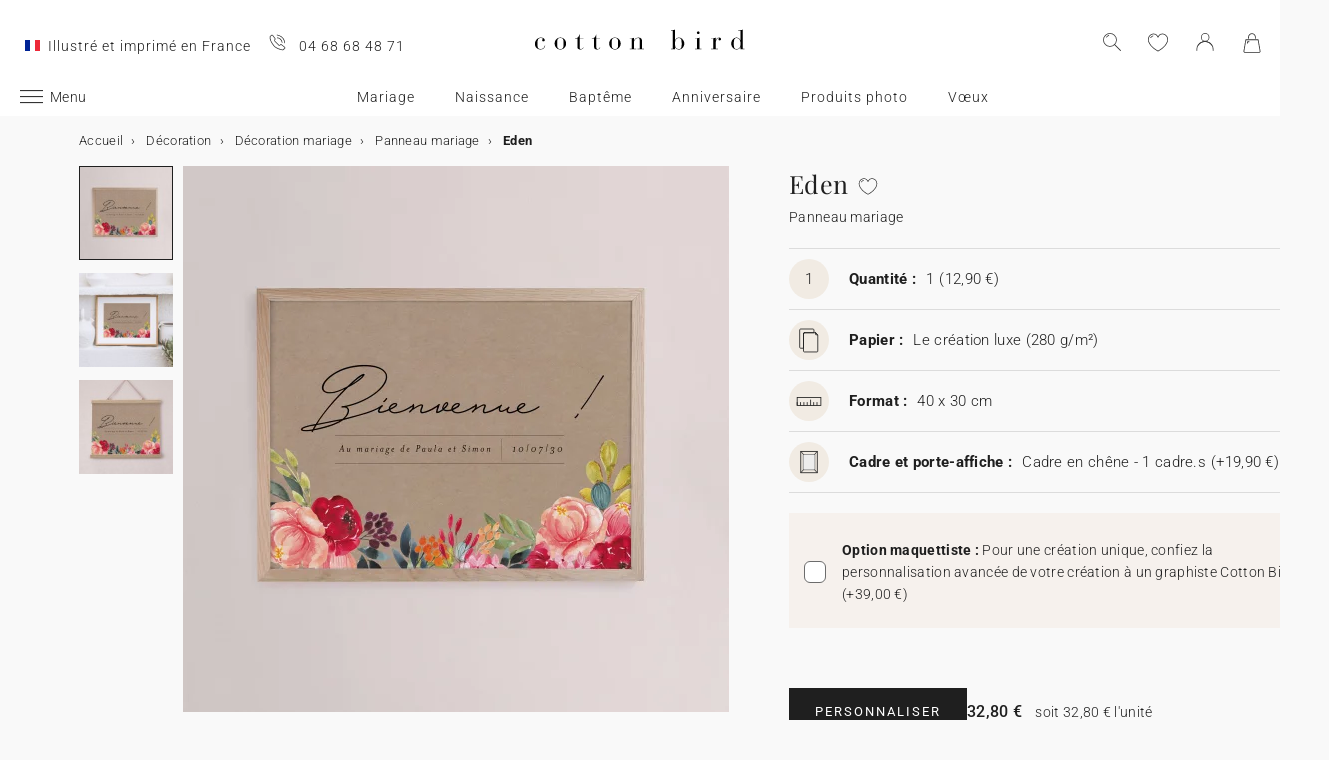

--- FILE ---
content_type: text/html; charset=UTF-8
request_url: https://www.cottonbird.fr/p/mza68-001-eden
body_size: 37174
content:


<!DOCTYPE html>
<html lang="fr" data-country_code="fr" data-channel_code="cb_fr" class="cb" data-nosto_search_is_enabled="1">
<head>

    <script>
        window.dataLayer = window.dataLayer || [];
        function gtag(){dataLayer.push(arguments);}
    </script>

                                                                <!-- Google Tag Manager -->
        <script>
            (function(w,d,s,l,i){w[l]=w[l]||[];w[l].push({'gtm.start':
                    new Date().getTime(),event:'gtm.js'});var f=d.getElementsByTagName(s)[0],
                j=d.createElement(s),dl=l!='dataLayer'?'&l='+l:'';j.async=true;j.src=
                'https://msr.cottonbird.fr/tag-management'+dl;f.parentNode.insertBefore(j,f);
            })(window,document,'script','dataLayer','GTM-N55PN9L');
        </script>
        <!-- End Google Tag Manager -->
    
            <meta name="google-site-verification" content="jeGPEUH40Ttg46OyBvYpMmbszLBKkPnFBQuUihEP2wU" />
    
            <meta name="facebook-domain-verification" content="q2i71sx31084ub0cl63v6mskqwbe9q" />
    
            <meta name="p:domain_verify" content="52213aff8927cc3b4f0a47eddaff812e"/>
    
    
    <meta charset="utf-8">
    <meta name="turbo-visit-control" content="reload">
    <meta name="turbo-prefetch" content="false">
    <meta http-equiv="X-UA-Compatible" content="IE=edge">
    <meta content="width=device-width, initial-scale=1, maximum-scale=2" name="viewport">

        <title>
            Panneau mariage  Eden - Décoration | Cotton Bird
    </title>

    <meta name="description" content="Découvrez notre  Panneau mariage  Eden personnalisable et commandez les vôtres dès aujourd&#039;hui pour le Mariage à venir. Imaginé et imprimé en France."/>

        
    <link rel="canonical" href="https://www.cottonbird.fr/p/mza68-001-eden" />

    
    
    <meta property="og:url"         content="https://www.cottonbird.fr/p/mza68-001-eden?_channel_code=CB_FR" />
<meta property="og:title"       content="Eden" />
<meta property="og:description" content="" />
<meta property="og:image"       content="/media/cache/sylius_shop_product_large_thumbnail/2b/b4/b7ee51a5209026151a3467e9df99.jpg" />
<meta property="og:type"        content="product">
<meta property="fb:app_id"      content="265033386862665" />

    <meta name="theme-color" content="#ffffff"/>

            <link rel="apple-touch-icon" href="/apple-touch-icon.png" />
        <link rel="manifest" href="/site.webmanifest" />
    
            <!--[if lt IE 9]>
        <script src="https://oss.maxcdn.com/html5shiv/3.7.3/html5shiv.min.js"></script>
        <script src="https://oss.maxcdn.com/respond/1.4.2/respond.min.js"></script>
        <![endif]-->

        <link rel="stylesheet" href="/build/shop-entry.e4dabdcc.css">
    
    
    
    

    <script src="/build/turbo-entry.8e9818d0.js" defer></script>
</head>

<body class="">
    <!-- Google Tag Manager (noscript) -->
    <noscript>
                    <iframe src="https://www.googletagmanager.com/ns.html?id=GTM-N55PN9L" height="0" width="0" style="display:none;visibility:hidden"></iframe>
            </noscript>
    <!-- End Google Tag Manager (noscript) -->
    <script>
        if (typeof jQuery === 'undefined') {
            let script = document.createElement('script');
            script.src = 'https://code.jquery.com/jquery-3.4.1.min.js';
            document.getElementsByTagName('head')[0].appendChild(script);
        }
    </script>




    <!-- MENU MOBILE V1 -->
    <aside class="hamburger-menu__wrapper">
        <div class="hamburger-menu__backdrop"></div>
        <div class="hamburger-menu__container">
            <div class="hamburger-menu">
                <div class="hamburger-menu__content hamburger-slide">
                    <ul class="hamburger-list--lvl1" data-hamburger-level="1"></ul>
                </div>
                <div class="hamburger-slide">
                    <ul class="hamburger-list--lvl2" data-hamburger-level="2"></ul>
                </div>
                <div class="hamburger-slide">
                    <ul class="hamburger-list--lvl3" data-hamburger-level="3"></ul>
                </div>
            </div>
        </div>
    </aside>
    <!-- END MENU MOBILE V1 -->

    

        
<header class="header">
    <div class="header-container">
        <div class="header-wrapper">
            <div class="header-content container-fluid">
                <div class="header-info">
                                            <span class="header-mif u-hidden-small u-hidden-medium">Illustré et imprimé en France</span>
                                                                <span class="header-phone u-hidden-small u-hidden-medium">04 68 68 48 71</span>
                                    </div>

                <div class="site-logo align-center">
                    <a href="/" class="logo" title="Retour à l&#039;accueil de Cotton Bird">
                        <img src="/build/img/header/cottonbird.svg" alt="Cotton Bird - sweet paper for tender moments" width="255" height="61">
                    </a>
                </div>
            </div>
        </div>
    </div>
</header>
<div id="main-navigation--position"></div>

<section class="main-navigation">
    <div class="main-navigation-container">
            <div class="utility-nav">
        <div>
            <div>
                <div class="utility-nav__item utility-nav__item--menu">
                    <a class="utility-nav__item--menu-container">
                        <div class="utility-nav__item--menu-inner"></div>
                    </a>
                </div>
                <div class="utility-nav__item utility-nav__item--logo">
                    <a href="/" title="Retour à l&#039;accueil de Cotton Bird">
                        <img src="/build/img/header/cottonbird-mobile.svg" alt="Cotton Bird - sweet paper for tender moments" width="57" height="24">
                    </a>
                </div>
            </div>
            <div>
                <div class="utility-nav__item utility-nav__item--search">
                    <img class="js-search" src="/build/img/icon/search-2020_1.svg" alt="Rechercher" width="24" height="24">
                    <div class="search__overlay"></div>
                    <div class="search__container">
                        <div class="search-widget">
                            <div class="search__form-container">
                                <form role="search" class="search__form" novalidate="">
                                    <input type="search" placeholder="Rechercher" class="search__input js-search-input">
                                    <img src="/build/img/icon/search-reset.svg" alt="" width="26" height="26" class="search--clear js-search-clear u-hidden">
                                </form>
                            </div>
                            <div class="search__hits"></div>
                        </div>
                        <img class="js-search-close search-widget--close" src="/build/img/icon/close-01.svg" alt="Fermer la recherche" width="24" height="24">
                    </div>
                </div>
                                    <div class="utility-nav__item utility-nav__item--contact u-hidden-large u-hidden-huge">
                        <a href="tel:04 68 68 48 71">
                            <img src="/build/img/icon/phone.svg" alt="Wishlist" width="24" height="24">
                        </a>
                    </div>
                
                <div class="utility-nav__item utility-nav__item--contact  u-hidden-small ">
                    <turbo-frame id="utility-nav-wishlist" src="/_partial/utility-nav-wishlist?parent_path=/p/mza68-001-eden">
                        <img src="/build/img/icon/is-fav-off.svg" alt="Wishlist" width="24" height="24">
                    </turbo-frame>
                </div>

                <div class="utility-nav__item utility-nav__item--profile">
                    <turbo-frame id="utility-nav-account" src="/_partial/utility-nav-account?parent_path=/p/mza68-001-eden">
                        <a class="header-login__cta" href="/login" data-title="Connexion" data-redirection="/p/mza68-001-eden" data-zone="header">
                            <img src="/build/img/icon/account-notlogged.svg" alt="Se connecter" width="24" height="24">
                        </a>
                    </turbo-frame>
                </div>

                <div class="utility-nav__item utility-nav__item--cart">
                    <div class="utility-nav__item--cart-icon-zoning"></div>
                </div>
            </div>
        </div>
    </div>

        <div class="primary-nav-wrapper">
            <div>
                
<nav class="js-main-navigation">
    <div class="item-burger--menu">
        <a class="item-burger--menu-container">
            <div class="item-burger--menu-inner"></div>
            <div class="item-burger--menu-label">Menu</div>
        </a>
    </div>
                    <ul class="c-primary-nav" data-code="fr-menu-univers">
                                                                                                                                        <li class="c-primary-nav__item" data-slug="menu-item--1717">
                
                        <span class="atc c-primary-nav__link   " data-atc="L21hcmlhZ2U=" data-slug="menu-item--1717" >Mariage</span>
            
    </li>

                                                                    <li class="c-primary-nav__item" data-slug="menu-item--1718">
                
                        <span class="atc c-primary-nav__link   " data-atc="L25haXNzYW5jZQ==" data-slug="menu-item--1718" >Naissance</span>
            
    </li>

                                                                    <li class="c-primary-nav__item" data-slug="menu-item--1719">
                
                        <span class="atc c-primary-nav__link   " data-atc="L2JhcHRlbWU=" data-slug="menu-item--1719" >Baptême</span>
            
    </li>

                                                                                                <li class="c-primary-nav__item" data-slug="menu-item--1720">
                
                        <span class="atc c-primary-nav__link   " data-atc="L2Fubml2ZXJzYWlyZS1lbmZhbnQ=" data-slug="menu-item--1720" >Anniversaire</span>
            
    </li>

                                                                    <li class="c-primary-nav__item" data-slug="menu-item--1850">
                
                        <span class="atc c-primary-nav__link   " data-atc="L3Bob3Rv" data-slug="menu-item--1850" >Produits photo</span>
            
    </li>

                                                                                                                                                        <li class="c-primary-nav__item" data-slug="menu-item--214">
                
            <a class="c-primary-nav__link   " href="/faire-part-cartes/carte-voeux" data-slug="menu-item--214" >Vœux</a>
    
    </li>

                                </nav>
            </div>
        </div>

    </div>
</section>



<section class="aside-navigation-container">
    <div class="aside-navigation">
        <div>
            <nav>
                <ul>
                    
                            <li>
                                                                                     <a href="/noel" class="u-bold u-bold"
                                                
                    >☆ Collection Noël</a>
                             </li>
                                <li>
                                                                                     <a href="/echantillons-offerts" class=" u-bold"
                                                
                    >Échantillons offerts</a>
                             </li>
                                <li>
                                                                                     <a href="https://www.cottonbird.fr/p/gc01-4247-m-carte-cadeau" class=" u-bold"
                                                
                    >Carte cadeau</a>
                             </li>
                                <li>
                                                                                     <span class="menu-item   atc" href=""
                        data-atc=""                        
                    >Tous les événements</span>
                        <ul>
        <li>
            <span class="back">Tous les événements</span>
        </li>
                                                                                    <li>
                                            <span class="menu-item   atc"
                            data-atc=""                            
                        >Mariage</span>
                            <ul>
        <li>
            <span class="back">Mariage</span>
        </li>
                                                                                    <li>
                                            <span  class="  atc"
                            data-atc="L2ZhaXJlLXBhcnQtY2FydGVzL2ZhaXJlLXBhcnQtbWFyaWFnZQ=="                            
                        >Faire-part de mariage</span >
                                    </li>
                                                                                                <li>
                                            <span class="menu-item  "
                                                        
                        >Gamme annonce</span>
                            <ul>
        <li>
            <span class="back">Gamme annonce</span>
        </li>
                                                                                    <li>
                                            <span  class="  atc"
                            data-atc="L2ZhaXJlLXBhcnQtY2FydGVzL21hcmlhZ2Utc2F2ZS10aGUtZGF0ZQ=="                            
                        >Save the date</span >
                                    </li>
                                                                                                <li>
                                            <span  class="  atc"
                            data-atc="L2ZhaXJlLXBhcnQtY2FydGVzL21hcmlhZ2UtaW52aXRhdGlvbg=="                            
                        >Invitation au dîner</span >
                                    </li>
                                                                                                <li>
                                            <span  class="  atc"
                            data-atc="L2ZhaXJlLXBhcnQtY2FydGVzL21hcmlhZ2UtY291cG9uLXJlcG9uc2U="                            
                        >Coupon réponse</span >
                                    </li>
                                                                                                <li>
                                            <span  class="  atc"
                            data-atc="L2FjY2Vzc29pcmVzL3N0aWNrZXJzL21hcmlhZ2U="                            
                        >Stickers mariage</span >
                                    </li>
                                                                                                <li>
                                            <span  class="  atc"
                            data-atc="L2FjY2Vzc29pcmVzL2V0aXF1ZXR0ZXMvbWFyaWFnZS1hZHJlc3NlLWVudmVsb3BwZQ=="                            
                        >Etiquette adresse enveloppe</span >
                                    </li>
                        </ul>

                                    </li>
                                                                                                <li>
                                            <span class="menu-item  "
                                                        
                        >Décoration</span>
                            <ul>
        <li>
            <span class="back">Décoration</span>
        </li>
                                                                                    <li>
                                            <span  class=" u-bold atc"
                            data-atc="L2RlY29yYXRpb24vbWFyaWFnZQ=="                            
                        >Voir toute la décoration mariage</span >
                                    </li>
                                                                                                <li>
                                            <span  class="  atc"
                            data-atc="L2RlY29yYXRpb24vbWFyaWFnZS9saXZyZS1vcg=="                            
                        >Livre d&#039;or mariage</span >
                                    </li>
                                                                                                <li>
                                            <span  class="  atc"
                            data-atc="L2RlY29yYXRpb24vbWFyaWFnZS9saXZyZXQtbWVzc2U="                            
                        >Livret de messe</span >
                                    </li>
                                                                                                <li>
                                            <span  class="  atc"
                            data-atc="L2RlY29yYXRpb24vbWFyaWFnZS9jb3JuZXQtY29uZmV0dGlz"                            
                        >Cornet à confettis</span >
                                    </li>
                                                                                                <li>
                                            <span  class="  atc"
                            data-atc="L2RlY29yYXRpb24vbWFyaWFnZS9ldmVudGFpbC1wcm9ncmFtbWU="                            
                        >Éventail programme</span >
                                    </li>
                                                                                                <li>
                                            <span  class="  atc"
                            data-atc="L2RlY29yYXRpb24vbWFyaWFnZS9wYW5uZWF1"                            
                        >Panneau mariage</span >
                                    </li>
                                                                                                <li>
                                            <span  class="  atc"
                            data-atc="L2RlY29yYXRpb24vbWFyaWFnZS9ndWlybGFuZGU="                            
                        >Guirlande à fanions</span >
                                    </li>
                                                                                                                    <li>
                                            <span  class="  atc"
                            data-atc="L3Bob3RvL2FwcGFyZWlsLXBob3RvLWpldGFibGU="                            
                        >Sticker appareil photo</span >
                                    </li>
                        </ul>

                                    </li>
                                                                                                <li>
                                            <span class="menu-item  "
                                                        
                        >Décoration de table</span>
                            <ul>
        <li>
            <span class="back">Décoration de table</span>
        </li>
                                                                                    <li>
                                            <span  class="  atc"
                            data-atc="L2RlY29yYXRpb24vbWFyaWFnZS90YWJsZQ=="                            
                        >Voir toute la décoration de table</span >
                                    </li>
                                                                                                <li>
                                            <span  class="  atc"
                            data-atc="L2RlY29yYXRpb24vbWFyaWFnZS90YWJsZS9tZW51"                            
                        >Menu</span >
                                    </li>
                                                                                                <li>
                                            <span  class="  atc"
                            data-atc="L2RlY29yYXRpb24vbWFyaWFnZS90YWJsZS9tYXJxdWUtcGxhY2U="                            
                        >Marque-place</span >
                                    </li>
                                                                                                <li>
                                            <span  class="  atc"
                            data-atc="L2RlY29yYXRpb24vbWFyaWFnZS90YWJsZS9wbGFu"                            
                        >Plan de table</span >
                                    </li>
                                                                                                <li>
                                            <span  class="  atc"
                            data-atc="L2RlY29yYXRpb24vbWFyaWFnZS90YWJsZS9udW1lcm8="                            
                        >Numéro de table</span >
                                    </li>
                                                                                                <li>
                                            <span  class="  atc"
                            data-atc="L2RlY29yYXRpb24vbWFyaWFnZS90YWJsZS9ldGlxdWV0dGUtYm91dGVpbGxl"                            
                        >Étiquette bouteille mariage</span >
                                    </li>
                                                                                                <li>
                                            <span  class="  atc"
                            data-atc="L2RlY29yYXRpb24vbWFyaWFnZS9ldGlxdWV0dGUtZmV1LWJlbmdhbGU="                            
                        >Étiquette feu de Bengale</span >
                                    </li>
                        </ul>

                                    </li>
                                                                                                <li>
                                            <span class="menu-item  "
                                                        
                        >Cadeaux invités</span>
                            <ul>
        <li>
            <span class="back">Cadeaux invités</span>
        </li>
                                                                                    <li>
                                            <span  class=" u-bold atc"
                            data-atc="L2NhZGVhdXgvaW52aXRlcy1tYXJpYWdl"                            
                        >Voir tous les cadeaux invités</span >
                                    </li>
                                                                                                <li>
                                            <span  class="  atc"
                            data-atc="L2NhZGVhdXgvaW52aXRlcy1tYXJpYWdlL2JvaXRlLWJpc2N1aXRz"                            
                        >Boîte à biscuits</span >
                                    </li>
                                                                                                <li>
                                            <span  class="  atc"
                            data-atc="L2NhZGVhdXgvaW52aXRlcy1tYXJpYWdlL2N1YmUtc3VycHJpc2U="                            
                        >Petit cube surprise</span >
                                    </li>
                                                                                                <li>
                                            <span  class="  atc"
                            data-atc="L2NhZGVhdXgvaW52aXRlcy1tYXJpYWdlL2JvdWdpZXM="                            
                        >Bougies</span >
                                    </li>
                                                                                                <li>
                                            <span  class="  atc"
                            data-atc="L2NhZGVhdXgvaW52aXRlcy1tYXJpYWdlL2JvdXF1ZXQtZmxldXJzLXNlY2hlZXM="                            
                        >Bouquet de fleurs séchées</span >
                                    </li>
                                                                                                <li>
                                            <span  class="  atc"
                            data-atc="L2FjY2Vzc29pcmVzL2V0aXF1ZXR0ZXMvbWFyaWFnZQ=="                            
                        >Étiquettes cadeaux</span >
                                    </li>
                        </ul>

                                    </li>
                                                                                                <li>
                                            <span  class="  atc"
                            data-atc="L2ZhaXJlLXBhcnQtY2FydGVzL21hcmlhZ2UtY2FydGUtcmVtZXJjaWVtZW50cw=="                            
                        >Remerciements</span >
                                    </li>
                                                                                                <li>
                                            <span  class="  atc"
                            data-atc="aHR0cHM6Ly93d3cuY290dG9uYmlyZC5mci9waG90by9hbGJ1bXMvZmlsdHJlL3RoZW1lLW1hcmlhZ2U="                            
                        >Album photo de mariage</span >
                                    </li>
                                                                                                <li>
                                            <span class="menu-item  "
                                                        
                        >Collaborations</span>
                            <ul>
        <li>
            <span class="back">Collaborations</span>
        </li>
                                                                                    <li>
                                            <span  class="  atc"
                            data-atc="L2hlbGVuYS1zb3ViZXlyYW5kLXgtY290dG9uLWJpcmQ="                            
                        >Cotton Bird x Helena Soubeyrand</span >
                                    </li>
                                                                                                <li>
                                            <span  class="  atc"
                            data-atc="L2ZhaXJlLXBhcnQtY2FydGVzL21hcmlhZ2UvZmlsdHJlL2NvbGxhYm9yYXRpb24taGVyYmFyaXVt"                            
                        >Cotton Bird x Herbarium</span >
                                    </li>
                                                                                                <li>
                                            <span  class="  atc"
                            data-atc="L2ZhaXJlLXBhcnQtY2FydGVzL21hcmlhZ2UvZmlsdHJlL2NvbGxhYm9yYXRpb24tbGVhdWJsZXVl"                            
                        >Cotton Bird x leaubleue</span >
                                    </li>
                        </ul>

                                    </li>
                        </ul>

                                    </li>
                                                                                                <li>
                                            <span class="menu-item   atc"
                            data-atc=""                            
                        >Naissance</span>
                            <ul>
        <li>
            <span class="back">Naissance</span>
        </li>
                                                                                    <li>
                                            <span  class="  atc"
                            data-atc="L2ZhaXJlLXBhcnQtY2FydGVzL25haXNzYW5jZQ=="                            
                        >Faire-part de naissance</span >
                                    </li>
                                                                                                <li>
                                            <span class="menu-item   atc"
                            data-atc=""                            
                        >Remerciements</span>
                            <ul>
        <li>
            <span class="back">Remerciements</span>
        </li>
                                                                                    <li>
                                            <span class="menu-item   atc"
                            data-atc=""                            
                        >Cadeaux de remerciements</span>
                            <ul>
        <li>
            <span class="back">Cadeaux de remerciements</span>
        </li>
                                                                                    <li>
                                            <span  class="  atc"
                            data-atc="L2NhZGVhdXgvbmFpc3NhbmNlL3JlbWVyY2llbWVudHMtbmFpc3NhbmNlL2JvdWdpZXM="                            
                        >Bougies</span >
                                    </li>
                                                                                                <li>
                                            <span  class="  atc"
                            data-atc="L2NhZGVhdXgvbmFpc3NhbmNlL3JlbWVyY2llbWVudHMtbmFpc3NhbmNlL2JvaXRlLWJpc2N1aXRz"                            
                        >Boite à biscuits</span >
                                    </li>
                                                                                                <li>
                                            <span  class="  atc"
                            data-atc="L2NhZGVhdXgvbmFpc3NhbmNlL3JlbWVyY2llbWVudHMtbmFpc3NhbmNlL2N1YmUtc3VycHJpc2U="                            
                        >Cube surprise</span >
                                    </li>
                                                                                                <li>
                                            <span  class="  atc"
                            data-atc="L2FjY2Vzc29pcmVzL2V0aXF1ZXR0ZXMvbmFpc3NhbmNl"                            
                        >Étiquettes cadeaux</span >
                                    </li>
                        </ul>

                                    </li>
                                                                                                <li>
                                            <span  class="  atc"
                            data-atc="L2ZhaXJlLXBhcnQtY2FydGVzL25haXNzYW5jZS1jYXJ0ZS1yZW1lcmNpZW1lbnRz"                            
                        >Carte de remerciements</span >
                                    </li>
                        </ul>

                                    </li>
                                                                                                <li>
                                            <span class="menu-item   atc"
                            data-atc=""                            
                        >Décoration et cadeaux de naissance</span>
                            <ul>
        <li>
            <span class="back">Décoration et cadeaux de naissance</span>
        </li>
                                                                                    <li>
                                            <span  class=" u-bold atc"
                            data-atc="L2RlY29yYXRpb24vZW5mYW50cw=="                            
                        >Voir toute la décoration</span >
                                    </li>
                                                                                                <li>
                                            <span  class="  atc"
                            data-atc="L2RlY29yYXRpb24vbWFpc29uL2FmZmljaGUvZmlsdHJlL3N0eWxlLWVuZmFudA=="                            
                        >Affiche illustrée</span >
                                    </li>
                                                                                                                    <li>
                                            <span  class="  atc"
                            data-atc="L2RlY29yYXRpb24vZW5mYW50cy90b2lzZQ=="                            
                        >Toise</span >
                                    </li>
                                                                                                                    <li>
                                            <span  class="  atc"
                            data-atc="L2RlY29yYXRpb24vZW5mYW50cy9hZmZpY2hlLW5haXNzYW5jZQ=="                            
                        >Affiche de naissance</span >
                                    </li>
                        </ul>

                                    </li>
                                                                                                <li>
                                            <span class="menu-item   atc"
                            data-atc=""                            
                        >Cartes étapes</span>
                            <ul>
        <li>
            <span class="back">Cartes étapes</span>
        </li>
                                                                                    <li>
                                            <span  class="  atc"
                            data-atc="L2NhZGVhdXgvbmFpc3NhbmNlL2NhcnRlcy1ldGFwZXMvYmFieS1idW1w"                            
                        >Cartes baby bump</span >
                                    </li>
                                                                                                <li>
                                            <span  class="  atc"
                            data-atc="L2NhZGVhdXgvbmFpc3NhbmNlL2NhcnRlcy1ldGFwZXMvcHJlbWllcmUtYW5uZWU="                            
                        >Cartes première année</span >
                                    </li>
                                                                                                <li>
                                            <span  class="  atc"
                            data-atc="L2NhZGVhdXgvbmFpc3NhbmNlL2NhcnRlcy1ldGFwZXMvcHJlbWllcmVzLWZvaXM="                            
                        >Cartes premières fois</span >
                                    </li>
                        </ul>

                                    </li>
                                                                                                <li>
                                            <span class="menu-item   atc"
                            data-atc=""                            
                        >Accessoires de faire-part</span>
                            <ul>
        <li>
            <span class="back">Accessoires de faire-part</span>
        </li>
                                                                                    <li>
                                            <span  class="  atc"
                            data-atc="L2FjY2Vzc29pcmVzL3N0aWNrZXJzL25haXNzYW5jZQ=="                            
                        >Stickers naissance</span >
                                    </li>
                                                                                                                    <li>
                                            <span  class="  atc"
                            data-atc="L2FjY2Vzc29pcmVzL3J1YmFucw=="                            
                        >Rubans</span >
                                    </li>
                                                                                                <li>
                                            <span  class="  atc"
                            data-atc="L2FjY2Vzc29pcmVzL2ZsZXVycy1zZWNoZWVz"                            
                        >Fleurs séchées</span >
                                    </li>
                                                                                                <li>
                                            <span  class="  atc"
                            data-atc="L2FjY2Vzc29pcmVzL2NhY2hldHMtY2lyZQ=="                            
                        >Cachet de cire</span >
                                    </li>
                        </ul>

                                    </li>
                                                                                                <li>
                                            <span  class="  atc"
                            data-atc="aHR0cHM6Ly93d3cuY290dG9uYmlyZC5mci9waG90by9hbGJ1bXMvZmlsdHJlL3RoZW1lLW5haXNzYW5jZQ=="                            
                        >Album photo de naissance</span >
                                    </li>
                                                                                                <li>
                                            <span class="menu-item   atc"
                            data-atc=""                            
                        >Collaborations</span>
                            <ul>
        <li>
            <span class="back">Collaborations</span>
        </li>
                                                                                    <li>
                                            <span  class="  atc"
                            data-atc="L21pbGsteC1jb3R0b24tYmlyZA=="                            
                        >MilK Magazine x Cotton Bird</span >
                                    </li>
                                                                                                <li>
                                            <span  class="  atc"
                            data-atc="L25haXNzYW5jZS9jb3R0b24tYmlyZC14LW1vdWxpbi1yb3R5"                            
                        >Moulin Roty x Cotton Bird</span >
                                    </li>
                                                                                                <li>
                                            <span  class="  atc"
                            data-atc="L2ZhaXJlLXBhcnQtbmFpc3NhbmNlL2NvdHRvbi1iaXJkLXgtbG91aXNlLW1pc2hh"                            
                        >Louise Misha x Cotton Bird</span >
                                    </li>
                                                                                                <li>
                                            <span  class="  atc"
                            data-atc="L2ZhaXJlLXBhcnQtbmFpc3NhbmNlL2NvdHRvbi1iaXJkLXgtbWFpbi1zYXV2YWdl"                            
                        >Main sauvage x Cotton Bird</span >
                                    </li>
                                                                                                <li>
                                            <span  class="  atc"
                            data-atc="L2ZhaXJlLXBhcnQtY2FydGVzL25haXNzYW5jZS9maWx0cmUvY29sbGFib3JhdGlvbi1tdWMtbXVj"                            
                        >muc muc x Cotton Bird</span >
                                    </li>
                                                                                                <li>
                                            <span  class="  atc"
                            data-atc="L2hlbGVuYS1zb3ViZXlyYW5kLXgtY290dG9uLWJpcmQ="                            
                        >Helena Soubeyrand x Cotton Bird</span >
                                    </li>
                                                                                                <li>
                                            <a href="/naissance/cotton-bird-x-gamin-gamine"  class=" "
                                                        
                        >Gamin Gamine x Cotton Bird</a >
                                    </li>
                        </ul>

                                    </li>
                        </ul>

                                    </li>
                                                                                                <li>
                                            <span class="menu-item   atc"
                            data-atc=""                            
                        >Baptême</span>
                            <ul>
        <li>
            <span class="back">Baptême</span>
        </li>
                                                                                    <li>
                                            <span  class="  atc"
                            data-atc="L2ZhaXJlLXBhcnQtY2FydGVzL2JhcHRlbWU="                            
                        >Faire-part de baptême</span >
                                    </li>
                                                                                                <li>
                                            <span  class="  atc"
                            data-atc="L2ZhaXJlLXBhcnQtY2FydGVzL2JhcHRlbWUtY2FydGUtcmVtZXJjaWVtZW50cw=="                            
                        >Carte de remerciements</span >
                                    </li>
                                                                                                <li>
                                            <span class="menu-item   atc"
                            data-atc=""                            
                        >Décoration et cadeaux baptême</span>
                            <ul>
        <li>
            <span class="back">Décoration et cadeaux baptême</span>
        </li>
                                                                                    <li>
                                            <span  class="  atc"
                            data-atc="L2RlY29yYXRpb24vYmFwdGVtZS9saXZyZS1vcg=="                            
                        >Livre d&#039;or baptême</span >
                                    </li>
                                                                                                <li>
                                            <span  class="  atc"
                            data-atc="L2RlY29yYXRpb24vYmFwdGVtZS9saXZyZXQtbWVzc2U="                            
                        >Livret de messe</span >
                                    </li>
                                                                                                <li>
                                            <span  class="  atc"
                            data-atc="L2RlY29yYXRpb24vYmFwdGVtZS9tZW51"                            
                        >Menu</span >
                                    </li>
                                                                                                <li>
                                            <span  class="  atc"
                            data-atc="L2NhZGVhdXgvaW52aXRlcy1iYXB0ZW1lL2JvdWdpZXM="                            
                        >Bougie</span >
                                    </li>
                                                                                                <li>
                                            <span  class="  atc"
                            data-atc="L2NhZGVhdXgvaW52aXRlcy1iYXB0ZW1lL2JvaXRlLWJpc2N1aXRz"                            
                        >Boite à biscuits</span >
                                    </li>
                                                                                                <li>
                                            <span  class="  atc"
                            data-atc="L2NhZGVhdXgvaW52aXRlcy1iYXB0ZW1lL2N1YmUtc3VycHJpc2U="                            
                        >Cube surprise</span >
                                    </li>
                        </ul>

                                    </li>
                                                                                                <li>
                                            <span class="menu-item   atc"
                            data-atc=""                            
                        >Accessoires de faire-part</span>
                            <ul>
        <li>
            <span class="back">Accessoires de faire-part</span>
        </li>
                                                                                    <li>
                                            <span  class="  atc"
                            data-atc="L2FjY2Vzc29pcmVzL3N0aWNrZXJzL2JhcHRlbWU="                            
                        >Stickers baptême</span >
                                    </li>
                                                                                                <li>
                                            <span  class="  atc"
                            data-atc="L2FjY2Vzc29pcmVzL3J1YmFucw=="                            
                        >Rubans</span >
                                    </li>
                                                                                                <li>
                                            <span  class="  atc"
                            data-atc="L2FjY2Vzc29pcmVzL2ZsZXVycy1zZWNoZWVz"                            
                        >Fleurs séchées</span >
                                    </li>
                        </ul>

                                    </li>
                        </ul>

                                    </li>
                                                                                                <li>
                                            <span class="menu-item   atc"
                            data-atc=""                            
                        >Communion</span>
                            <ul>
        <li>
            <span class="back">Communion</span>
        </li>
                                                                                    <li>
                                            <span  class="  atc"
                            data-atc="L2ZhaXJlLXBhcnQtY2FydGVzL2NvbW11bmlvbg=="                            
                        >Faire-part de communion</span >
                                    </li>
                                                                                                <li>
                                            <span  class="  atc"
                            data-atc="L2ZhaXJlLXBhcnQtY2FydGVzL2NvbW11bmlvbi1jYXJ0ZS1yZW1lcmNpZW1lbnRz"                            
                        >Remerciements communion</span >
                                    </li>
                                                                                                <li>
                                            <span class="menu-item   atc"
                            data-atc=""                            
                        >Décoration et cadeaux communion</span>
                            <ul>
        <li>
            <span class="back">Décoration et cadeaux communion</span>
        </li>
                                                                                    <li>
                                            <span  class=" u-bold atc"
                            data-atc="L2NhZGVhdXgvaW52aXRlcy1jb21tdW5pb24="                            
                        >Voir tous les cadeaux invités communion</span >
                                    </li>
                                                                                                <li>
                                            <span  class="  atc"
                            data-atc="L2RlY29yYXRpb24vY29tbXVuaW9uL2xpdnJlLW9y"                            
                        >Livre d&#039;or communion</span >
                                    </li>
                                                                                                <li>
                                            <span  class="  atc"
                            data-atc="L2RlY29yYXRpb24vY29tbXVuaW9uL21lbnU="                            
                        >Menu</span >
                                    </li>
                                                                                                <li>
                                            <span  class="  atc"
                            data-atc="L2NhZGVhdXgvaW52aXRlcy1jb21tdW5pb24vYm91Z2llcw=="                            
                        >Bougie</span >
                                    </li>
                                                                                                <li>
                                            <span  class="  atc"
                            data-atc="L2RlY29yYXRpb24vY29tbXVuaW9uL2Nvcm5ldC1nb3VybWFuZGlzZQ=="                            
                        >Cornet à gourmandise</span >
                                    </li>
                                                                                                <li>
                                            <span  class="  atc"
                            data-atc="L2NhZGVhdXgvaW52aXRlcy1jb21tdW5pb24vY3ViZS1zdXJwcmlzZQ=="                            
                        >Cube surprise</span >
                                    </li>
                                            </ul>

                                    </li>
                                                                                                <li>
                                            <span class="menu-item   atc"
                            data-atc=""                            
                        >Accessoires de faire-part</span>
                            <ul>
        <li>
            <span class="back">Accessoires de faire-part</span>
        </li>
                                                                                    <li>
                                            <span  class="  atc"
                            data-atc="L2FjY2Vzc29pcmVzL3N0aWNrZXJzL2NvbW11bmlvbg=="                            
                        >Stickers communion</span >
                                    </li>
                                                                                                <li>
                                            <span  class="  atc"
                            data-atc="L2FjY2Vzc29pcmVzL3J1YmFucw=="                            
                        >Rubans</span >
                                    </li>
                        </ul>

                                    </li>
                        </ul>

                                    </li>
                                                                                                <li>
                                            <span class="menu-item   atc"
                            data-atc=""                            
                        >Noël et vœux</span>
                            <ul>
        <li>
            <span class="back">Noël et vœux</span>
        </li>
                                                                                    <li>
                                            <a href="/noel"  class=" "
                                                        
                        >Voir toute la collection de Noël</a >
                                    </li>
                                                                                                <li>
                                            <span  class="  atc"
                            data-atc="L2ZhaXJlLXBhcnQtY2FydGVzL2NhcnRlLXZvZXV4"                            
                        >Cartes de vœux</span >
                                    </li>
                                                                                                <li>
                                            <span class="menu-item   atc"
                            data-atc=""                            
                        >Calendriers</span>
                            <ul>
        <li>
            <span class="back">Calendriers</span>
        </li>
                                                                                    <li>
                                            <span  class="  atc"
                            data-atc="L2NhbGVuZHJpZXJzL2NhbGVuZHJpZXItYXZlbnQvcGhvdG8="                            
                        >Calendrier de l&#039;Avent</span >
                                    </li>
                                                                                                <li>
                                            <span  class="  atc"
                            data-atc="L2NhbGVuZHJpZXJzL2NhbGVuZHJpZXItcGhvdG8vc3BpcmFsZQ=="                            
                        >Calendrier à spirale</span >
                                    </li>
                                                                                                <li>
                                            <span  class="  atc"
                            data-atc="L2NhbGVuZHJpZXJzL2NhbGVuZHJpZXItcGhvdG8vYWNjb3JkZW9u"                            
                        >Calendrier accordéon</span >
                                    </li>
                        </ul>

                                    </li>
                                                                                                <li>
                                            <span class="menu-item   atc"
                            data-atc=""                            
                        >Cadeaux de Noël</span>
                            <ul>
        <li>
            <span class="back">Cadeaux de Noël</span>
        </li>
                                                                                    <li>
                                            <span  class="  atc"
                            data-atc="L2NhZGVhdXgvbm9lbA=="                            
                        >Voir tous les cadeaux</span >
                                    </li>
                                                                                                <li>
                                            <span  class="  atc"
                            data-atc="L3Bob3RvL2FsYnVtcw=="                            
                        >Album photo</span >
                                    </li>
                                                                                                <li>
                                            <span  class="  atc"
                            data-atc="L2Nhcm5ldHM="                            
                        >Carnet personnalisé</span >
                                    </li>
                                                                                                <li>
                                            <span  class="  atc"
                            data-atc="L3Bob3RvL2NhZHJlLXBob3RvLXBlcnNvbm5hbGlzYWJsZQ=="                            
                        >Cadre photo personnalisé</span >
                                    </li>
                                                                                                <li>
                                            <span  class="  atc"
                            data-atc="L2NhZGVhdXgvbm9lbC90YWJsZXR0ZS1jaG9jb2xhdA=="                            
                        >Tablette chocolat Noël</span >
                                    </li>
                                                                                                <li>
                                            <span  class="  atc"
                            data-atc="L2NhZGVhdXgvbm9lbC9ib3VnaWVz"                            
                        >Bougie</span >
                                    </li>
                                                                                                                    <li>
                                            <span  class="  atc"
                            data-atc="L2FjY2Vzc29pcmVzL3N0aWNrZXJzL25vZWw="                            
                        >Stickers</span >
                                    </li>
                        </ul>

                                    </li>
                                                                                                <li>
                                            <span  class="  atc"
                            data-atc="L2NhcnRlcy1kZS12b2V1eC9jb3R0b24tYmlyZC14LW1lci1tYWc="                            
                        >Collaboration Cotton Bird x Mer Mag</span >
                                    </li>
                        </ul>

                                    </li>
                                                                                                <li>
                                            <span class="menu-item   atc"
                            data-atc=""                            
                        >Anniversaire</span>
                            <ul>
        <li>
            <span class="back">Anniversaire</span>
        </li>
                                                                                    <li>
                                            <span  class=" u-bold atc"
                            data-atc="L2ZhaXJlLXBhcnQtY2FydGVzL2ludml0YXRpb24tYW5uaXZlcnNhaXJl"                            
                        >Invitations d&#039;anniversaire</span >
                                    </li>
                                                                                                <li>
                                            <span class="menu-item   atc"
                            data-atc=""                            
                        >Décoration d&#039;anniversaire</span>
                            <ul>
        <li>
            <span class="back">Décoration d&#039;anniversaire</span>
        </li>
                                                                                    <li>
                                            <span  class="  atc"
                            data-atc="L2RlY29yYXRpb24vYW5uaXZlcnNhaXJl"                            
                        >Voir toute la décoration anniversaire</span >
                                    </li>
                                                                                                <li>
                                            <span  class="  atc"
                            data-atc="L2RlY29yYXRpb24vYW5uaXZlcnNhaXJlL2d1aXJsYW5kZS1mYW5pb25z"                            
                        >Guirlande à fanions</span >
                                    </li>
                                                                                                <li>
                                            <span  class="  atc"
                            data-atc="L2RlY29yYXRpb24vYW5uaXZlcnNhaXJlL2Nha2UtdG9wcGVy"                            
                        >Cake topper</span >
                                    </li>
                                                                                                <li>
                                            <span  class="  atc"
                            data-atc="L2RlY29yYXRpb24vYW5uaXZlcnNhaXJlL3RhYmxlL2dvYmVsZXQ="                            
                        >Gobelet en papier</span >
                                    </li>
                                                                                                <li>
                                            <span  class="  atc"
                            data-atc="L2RlY29yYXRpb24vYW5uaXZlcnNhaXJlL3RhYmxlL3NldC1kZS10YWJsZQ=="                            
                        >Set de table</span >
                                    </li>
                                                                                                                    <li>
                                            <span  class="  atc"
                            data-atc="L2FjY2Vzc29pcmVzL3N0aWNrZXJzL2Fubml2ZXJzYWlyZQ=="                            
                        >Stickers anniversaire</span >
                                    </li>
                        </ul>

                                    </li>
                                                                                                <li>
                                            <span class="menu-item   atc"
                            data-atc=""                            
                        >Petits cadeaux</span>
                            <ul>
        <li>
            <span class="back">Petits cadeaux</span>
        </li>
                                                                                    <li>
                                            <span  class="  atc"
                            data-atc="L2NhZGVhdXgvaW52aXRlcy1hbm5pdmVyc2FpcmUvY29ybmV0LWdvdXJtYW5kaXNl"                            
                        >Cornet à gourmandises</span >
                                    </li>
                                                                                                <li>
                                            <span  class="  atc"
                            data-atc="L2NhZGVhdXgvaW52aXRlcy1hbm5pdmVyc2FpcmUvY3ViZS1zdXJwcmlzZQ=="                            
                        >Cube surprise</span >
                                    </li>
                                                                                                <li>
                                            <span  class="  atc"
                            data-atc="L2NhZGVhdXgvaW52aXRlcy1hbm5pdmVyc2FpcmUvYm9pdGUtYmlzY3VpdHM="                            
                        >Boite à biscuits</span >
                                    </li>
                                                                                                <li>
                                            <span  class="  atc"
                            data-atc="L2FjY2Vzc29pcmVzL2V0aXF1ZXR0ZXMvYW5uaXZlcnNhaXJl"                            
                        >Étiquettes cadeaux</span >
                                    </li>
                        </ul>

                                    </li>
                                                                                                <li>
                                            <span  class="  atc"
                            data-atc="L2Fubml2ZXJzYWlyZS9jb3R0b24tYmlyZC14LWJvbnRvbg=="                            
                        >Collaboration Cotton Bird x Bonton</span >
                                    </li>
                        </ul>

                                    </li>
                                                                                                <li>
                                            <span  class="  atc"
                            data-atc="L2ZldGUtZGVzLW1lcmVz"                            
                        >Fête des Mères</span >
                                    </li>
                                                                                                <li>
                                            <span  class="  atc"
                            data-atc="L2ZldGUtZGVzLXBlcmVz"                            
                        >Fête des Pères</span >
                                    </li>
                        </ul>

                             </li>
                                <li>
                                                                                     <span class="menu-item  " href=""
                                                
                    >Faire-part et cartes</span>
                        <ul>
        <li>
            <span class="back">Faire-part et cartes</span>
        </li>
                                                                                    <li>
                                            <span  class=" u-bold atc"
                            data-atc="L2ZhaXJlLXBhcnQtY2FydGVz"                            
                        >Voir tous les faire-part et cartes</span >
                                    </li>
                                                                                                <li>
                                            <span class="menu-item  "
                                                        
                        >Faire-part et cartes de mariage</span>
                            <ul>
        <li>
            <span class="back">Faire-part et cartes de mariage</span>
        </li>
                                                                                    <li>
                                            <a href="/faire-part-cartes/faire-part-mariage"  class=" "
                                                        
                        >Faire-part de mariage</a >
                                    </li>
                                                                                                <li>
                                            <span  class="  atc"
                            data-atc="aHR0cHM6Ly93d3cuY290dG9uYmlyZC5mci9kaWdpdGFsL21hcmlhZ2UtZmFpcmUtcGFydA=="                            
                        >Faire-part de mariage digital</span >
                                    </li>
                                                                                                <li>
                                            <span  class="  atc"
                            data-atc="L2ZhaXJlLXBhcnQtY2FydGVzL21hcmlhZ2Utc2F2ZS10aGUtZGF0ZQ=="                            
                        >Save the date</span >
                                    </li>
                                                                                                <li>
                                            <span  class="  atc"
                            data-atc="L2ZhaXJlLXBhcnQtY2FydGVzL21hcmlhZ2UtaW52aXRhdGlvbg=="                            
                        >Invitation au dîner</span >
                                    </li>
                                                                                                <li>
                                            <span  class="  atc"
                            data-atc="L2ZhaXJlLXBhcnQtY2FydGVzL21hcmlhZ2UtY291cG9uLXJlcG9uc2U="                            
                        >Coupon réponse</span >
                                    </li>
                                                                                                <li>
                                            <span  class="  atc"
                            data-atc="L2ZhaXJlLXBhcnQtY2FydGVzL21hcmlhZ2UtY2FydGUtcmVtZXJjaWVtZW50cw=="                            
                        >Carte de remerciements</span >
                                    </li>
                                                                                                <li>
                                            <span  class="  atc"
                            data-atc="L2ZhaXJlLXBhcnQtY2FydGVzL21hcmlhZ2UtaW52aXRhdGlvbi1hbm5pdmVyc2FpcmU="                            
                        >Invitation anniversaire de mariage</span >
                                    </li>
                                                                                                <li>
                                            <a href="https://www.cottonbird.fr/enveloppes-et-interieurs-d-enveloppes"  class=" "
                                                        
                        >Enveloppes &amp; intérieurs d&#039;enveloppe</a >
                                    </li>
                        </ul>

                                    </li>
                                                                                                <li>
                                            <span class="menu-item  "
                                                        
                        >Faire-part et cartes de naissance</span>
                            <ul>
        <li>
            <span class="back">Faire-part et cartes de naissance</span>
        </li>
                                                                                    <li>
                                            <a href="/faire-part-cartes/naissance"  class=" "
                                                        
                        >Faire-part de naissance</a >
                                    </li>
                                                                                                <li>
                                            <span  class="  atc"
                            data-atc="aHR0cHM6Ly93d3cuY290dG9uYmlyZC5mci9kaWdpdGFsL25haXNzYW5jZS1mYWlyZS1wYXJ0"                            
                        >Faire-part de naissance digital</span >
                                    </li>
                                                                                                                    <li>
                                            <span  class="  atc"
                            data-atc="L2ZhaXJlLXBhcnQtY2FydGVzL25haXNzYW5jZS1jYXJ0ZS1yZW1lcmNpZW1lbnRz"                            
                        >Carte de remerciements</span >
                                    </li>
                        </ul>

                                    </li>
                                                                                                <li>
                                            <span class="menu-item  "
                                                        
                        >Faire-part et cartes de baptême</span>
                            <ul>
        <li>
            <span class="back">Faire-part et cartes de baptême</span>
        </li>
                                                                                    <li>
                                            <span  class="  atc"
                            data-atc="L2ZhaXJlLXBhcnQtY2FydGVzL2JhcHRlbWU="                            
                        >Faire-part de baptême</span >
                                    </li>
                                                                                                <li>
                                            <span  class="  atc"
                            data-atc="aHR0cHM6Ly93d3cuY290dG9uYmlyZC5mci9kaWdpdGFsL2JhcHRlbWUtZmFpcmUtcGFydA=="                            
                        >Faire-part de baptême digital</span >
                                    </li>
                                                                                                <li>
                                            <span  class="  atc"
                            data-atc="L2ZhaXJlLXBhcnQtY2FydGVzL2JhcHRlbWUtY2FydGUtcmVtZXJjaWVtZW50cw=="                            
                        >Carte de remerciements</span >
                                    </li>
                        </ul>

                                    </li>
                                                                                                <li>
                                            <span class="menu-item  "
                                                        
                        >Faire-part et cartes de communion</span>
                            <ul>
        <li>
            <span class="back">Faire-part et cartes de communion</span>
        </li>
                                                                                    <li>
                                            <span  class="  atc"
                            data-atc="L2ZhaXJlLXBhcnQtY2FydGVzL2NvbW11bmlvbg=="                            
                        >Faire-part de communion</span >
                                    </li>
                                                                                                <li>
                                            <span  class="  atc"
                            data-atc="aHR0cHM6Ly93d3cuY290dG9uYmlyZC5mci9kaWdpdGFsL2NvbW11bmlvbi1mYWlyZS1wYXJ0"                            
                        >Faire-part de communion digital</span >
                                    </li>
                                                                                                <li>
                                            <span  class="  atc"
                            data-atc="L2ZhaXJlLXBhcnQtY2FydGVzL2NvbW11bmlvbi1jYXJ0ZS1yZW1lcmNpZW1lbnRz"                            
                        >Carte de remerciements</span >
                                    </li>
                        </ul>

                                    </li>
                                                                                                <li>
                                            <span  class="  atc"
                            data-atc="L2ZhaXJlLXBhcnQtY2FydGVzL2ludml0YXRpb24tYW5uaXZlcnNhaXJl"                            
                        >Invitations d&#039;anniversaire</span >
                                    </li>
                                                                                                <li>
                                            <span  class="  atc"
                            data-atc="L2ZhaXJlLXBhcnQtY2FydGVzL2NhcnRlLXZvZXV4"                            
                        >Cartes de vœux</span >
                                    </li>
                                                                                                <li>
                                            <span  class="  atc"
                            data-atc="L2VjaGFudGlsbG9ucy1vZmZlcnRz"                            
                        >Echantillons de faire-part</span >
                                    </li>
                                                                                                <li>
                                            <span  class="  atc"
                            data-atc="L2FjY2Vzc29pcmVz"                            
                        >Accessoires</span >
                                    </li>
                                                                                                <li>
                                            <a href="https://www.birdpostal.com/fr"  class=" "
                                                        target="_blank"
                        >Cartes digitales</a >
                                    </li>
                        </ul>

                             </li>
                                <li>
                                                                                     <span class="menu-item  " href=""
                                                
                    >Décoration</span>
                        <ul>
        <li>
            <span class="back">Décoration</span>
        </li>
                                                                                    <li>
                                            <a href="/decoration"  class=" u-bold"
                                                        
                        >Voir toute la décoration</a >
                                    </li>
                                                                                                <li>
                                            <span class="menu-item  "
                                                        
                        >Décoration de mariage</span>
                            <ul>
        <li>
            <span class="back">Décoration de mariage</span>
        </li>
                                                                                    <li>
                                            <a href="/decoration/mariage"  class=" u-bold"
                                                        
                        >Voir toute la décoration mariage</a >
                                    </li>
                                                                                                <li>
                                            <span class="menu-item  "
                                                        
                        >Décoration de table</span>
                            <ul>
        <li>
            <span class="back">Décoration de table</span>
        </li>
                                                                                    <li>
                                            <a href="/decoration/mariage/table"  class=" "
                                                        
                        >Voir toute la décoration de table</a >
                                    </li>
                                                                                                <li>
                                            <a href="/decoration/mariage/table/marque-place"  class=" "
                                                        
                        >Marque-place</a >
                                    </li>
                                                                                                <li>
                                            <a href="/decoration/mariage/table/menu"  class=" "
                                                        
                        >Menu</a >
                                    </li>
                                                                                                <li>
                                            <a href="/decoration/mariage/table/numero"  class=" "
                                                        
                        >Numéro de table</a >
                                    </li>
                                                                                                <li>
                                            <a href="/decoration/mariage/table/plan"  class=" "
                                                        
                        >Plan de table</a >
                                    </li>
                                                                                                <li>
                                            <a href="/decoration/mariage/table/etiquette-bouteille"  class=" "
                                                        
                        >Etiquette de bouteille</a >
                                    </li>
                        </ul>

                                    </li>
                                                                                                <li>
                                            <a href="/decoration/mariage/livret-messe"  class=" "
                                                        
                        >Livret de messe</a >
                                    </li>
                                                                                                <li>
                                            <a href="/decoration/mariage/eventail-programme"  class=" "
                                                        
                        >Eventail programme</a >
                                    </li>
                                                                                                <li>
                                            <a href="/decoration/mariage/cornet-confettis"  class=" "
                                                        
                        >Cornet à confettis</a >
                                    </li>
                                                                                                <li>
                                            <a href="/decoration/mariage/panneau"  class=" "
                                                        
                        >Panneau</a >
                                    </li>
                                                                                                                    <li>
                                            <a href="/decoration/mariage/guirlande"  class=" "
                                                        
                        >Guirlande</a >
                                    </li>
                                                                                                <li>
                                            <a href="/decoration/mariage/livre-or"  class=" "
                                                        
                        >Livre d&#039;or mariage</a >
                                    </li>
                                                                                                <li>
                                            <a href="/decoration/mariage/etiquette-feu-bengale"  class=" "
                                                        
                        >Etiquette feu de Bengale</a >
                                    </li>
                                                                                                <li>
                                            <span  class="  atc"
                            data-atc="L3Bob3RvL2FwcGFyZWlsLXBob3RvLWpldGFibGU="                            
                        >Sticker appareil photo</span >
                                    </li>
                        </ul>

                                    </li>
                                                                                                <li>
                                            <span class="menu-item  "
                                                        
                        >Décoration de baptême</span>
                            <ul>
        <li>
            <span class="back">Décoration de baptême</span>
        </li>
                                                                                    <li>
                                            <a href="/decoration/bapteme"  class=" u-bold"
                                                        
                        >Voir toute la décoration baptême</a >
                                    </li>
                                                                                                <li>
                                            <a href="/decoration/bapteme/cornet-gourmandise"  class=" "
                                                        
                        >Cornet à gourmandises</a >
                                    </li>
                                                                                                <li>
                                            <a href="/decoration/bapteme/livre-or"  class=" "
                                                        
                        >Livre d&#039;or</a >
                                    </li>
                                                                                                <li>
                                            <a href="/decoration/bapteme/livret-messe"  class=" "
                                                        
                        >Livret de messe</a >
                                    </li>
                                                                                                <li>
                                            <a href="/decoration/bapteme/menu"  class=" "
                                                        
                        >Menu</a >
                                    </li>
                        </ul>

                                    </li>
                                                                                                <li>
                                            <span class="menu-item  "
                                                        
                        >Décoration de communion</span>
                            <ul>
        <li>
            <span class="back">Décoration de communion</span>
        </li>
                                                                                    <li>
                                            <a href="/decoration/communion"  class=" u-bold"
                                                        
                        >Voir toute la décoration communion</a >
                                    </li>
                                                                                                <li>
                                            <a href="/decoration/communion/cornet-gourmandise"  class=" "
                                                        
                        >Cornet à gourmandises</a >
                                    </li>
                                                                                                <li>
                                            <a href="/decoration/communion/livre-or"  class=" "
                                                        
                        >Livre d&#039;or</a >
                                    </li>
                                                                                                <li>
                                            <a href="/decoration/communion/menu"  class=" "
                                                        
                        >Menu</a >
                                    </li>
                        </ul>

                                    </li>
                                                                                                <li>
                                            <span class="menu-item  "
                                                        
                        >Décoration d&#039;anniversaire</span>
                            <ul>
        <li>
            <span class="back">Décoration d&#039;anniversaire</span>
        </li>
                                                                                    <li>
                                            <a href="/decoration/anniversaire"  class=" u-bold"
                                                        
                        >Voir toute la décoration anniversaire</a >
                                    </li>
                                                                                                <li>
                                            <span class="menu-item  "
                                                        
                        >Décoration de table</span>
                            <ul>
        <li>
            <span class="back">Décoration de table</span>
        </li>
                                                                                    <li>
                                            <a href="/decoration/anniversaire/table"  class=" u-bold"
                                                        
                        >Voir toute la décoration de table</a >
                                    </li>
                                                                                                <li>
                                            <a href="/decoration/anniversaire/table/gobelet"  class=" "
                                                        
                        >Gobelet en papier</a >
                                    </li>
                                                                                                                    <li>
                                            <a href="/decoration/anniversaire/table/set-de-table"  class=" "
                                                        
                        >Set de table</a >
                                    </li>
                        </ul>

                                    </li>
                                                                                                <li>
                                            <a href="/decoration/anniversaire/cake-topper"  class=" "
                                                        
                        >Cake topper</a >
                                    </li>
                                                                                                <li>
                                            <a href="/decoration/anniversaire/guirlande-fanions"  class=" "
                                                        
                        >Guirlande à fanions</a >
                                    </li>
                        </ul>

                                    </li>
                                                                                                <li>
                                            <span class="menu-item  "
                                                        
                        >Décoration de maison</span>
                            <ul>
        <li>
            <span class="back">Décoration de maison</span>
        </li>
                                                                                    <li>
                                            <a href="/decoration/maison"  class=" u-bold"
                                                        
                        >Voir toute la décoration de maison</a >
                                    </li>
                                                                                                <li>
                                            <a href="/decoration/maison/affiche"  class=" "
                                                        
                        >Affiche</a >
                                    </li>
                                                                                                <li>
                                            <a href="/decoration/maison/bougies"  class=" "
                                                        
                        >Bougie</a >
                                    </li>
                        </ul>

                                    </li>
                                                                                                <li>
                                            <span class="menu-item  "
                                                        
                        >Décoration de chambre d&#039;enfant</span>
                            <ul>
        <li>
            <span class="back">Décoration de chambre d&#039;enfant</span>
        </li>
                                                                                    <li>
                                            <a href="/decoration/enfants"  class=" u-bold"
                                                        
                        >Voir toute la décoration</a >
                                    </li>
                                                                                                                    <li>
                                            <a href="/decoration/enfants/affiche-naissance"  class=" "
                                                        
                        >Affiche de naissance</a >
                                    </li>
                                                                                                <li>
                                            <a href="/decoration/maison/affiche/filtre/style-enfant"  class=" "
                                                        
                        >Affiche enfant</a >
                                    </li>
                                                                                                <li>
                                            <a href="/decoration/enfants/toise"  class=" "
                                                        
                        >Toise</a >
                                    </li>
                        </ul>

                                    </li>
                                                                                                <li>
                                            <span class="menu-item  "
                                                        
                        >Accessoires</span>
                            <ul>
        <li>
            <span class="back">Accessoires</span>
        </li>
                                                                                    <li>
                                            <span  class="  atc"
                            data-atc="L2FjY2Vzc29pcmVzL2NhZHJlLXBvcnRlLWFmZmljaGU="                            
                        >Cadres et porte affiches</span >
                                    </li>
                                                                                                <li>
                                            <span  class="  atc"
                            data-atc="L2FjY2Vzc29pcmVzL3BvcnRlLWNhcnRlLWJvaXM="                            
                        >Porte-carte</span >
                                    </li>
                        </ul>

                                    </li>
                        </ul>

                             </li>
                                <li>
                                                                                     <span class="menu-item  " href=""
                                                
                    >Cadeaux</span>
                        <ul>
        <li>
            <span class="back">Cadeaux</span>
        </li>
                                                                                    <li>
                                            <span  class=" u-bold atc"
                            data-atc="L2NhZGVhdXg="                            
                        >Voir tous les cadeaux</span >
                                    </li>
                                                                                                <li>
                                            <span class="menu-item  "
                                                        
                        >Cadeaux d&#039;invités de mariage</span>
                            <ul>
        <li>
            <span class="back">Cadeaux d&#039;invités de mariage</span>
        </li>
                                                                                    <li>
                                            <span  class=" u-bold atc"
                            data-atc="L2NhZGVhdXgvaW52aXRlcy1tYXJpYWdl"                            
                        >Voir tous les cadeaux</span >
                                    </li>
                                                                                                <li>
                                            <span  class="  atc"
                            data-atc="L2NhZGVhdXgvaW52aXRlcy1tYXJpYWdlL2JvaXRlLWJpc2N1aXRz"                            
                        >Boîte à biscuits</span >
                                    </li>
                                                                                                <li>
                                            <span  class="  atc"
                            data-atc="L2NhZGVhdXgvaW52aXRlcy1tYXJpYWdlL2JvdWdpZXM="                            
                        >Bougie</span >
                                    </li>
                                                                                                <li>
                                            <span  class="  atc"
                            data-atc="L2NhZGVhdXgvaW52aXRlcy1tYXJpYWdlL2N1YmUtc3VycHJpc2U="                            
                        >Cube surprise</span >
                                    </li>
                                                                                                <li>
                                            <span  class="  atc"
                            data-atc="L2FjY2Vzc29pcmVzL2V0aXF1ZXR0ZXMvbWFyaWFnZQ=="                            
                        >Étiquettes cadeaux</span >
                                    </li>
                                                                                                <li>
                                            <span  class="  atc"
                            data-atc="L2NhZGVhdXgvaW52aXRlcy1tYXJpYWdlL2JvdXF1ZXQtZmxldXJzLXNlY2hlZXM="                            
                        >Bouquet de fleurs séchées</span >
                                    </li>
                                                                                                <li>
                                            <a href="/accessoires/stickers/mariage"  class=" "
                                                        
                        >Stickers</a >
                                    </li>
                                                                                                <li>
                                            <a href="/accessoires/cadeaux/savons"  class=" "
                                                        
                        >Savon artisanal</a >
                                    </li>
                                                                                                <li>
                                            <a href="/accessoires/cadeaux/fioles"  class=" "
                                                        
                        >Fiole en verre</a >
                                    </li>
                                                                                                <li>
                                            <a href="/accessoires/cadeaux/pochons"  class=" "
                                                        
                        >Pochon en coton</a >
                                    </li>
                        </ul>

                                    </li>
                                                                                                <li>
                                            <span class="menu-item  "
                                                        
                        >Cadeaux de naissance</span>
                            <ul>
        <li>
            <span class="back">Cadeaux de naissance</span>
        </li>
                                                                                    <li>
                                            <span  class=" u-bold atc"
                            data-atc="L2NhZGVhdXgvbmFpc3NhbmNl"                            
                        >Voir tous les cadeaux de naissance</span >
                                    </li>
                                                                                                <li>
                                            <span class="menu-item  "
                                                        
                        >Cartes étapes</span>
                            <ul>
        <li>
            <span class="back">Cartes étapes</span>
        </li>
                                                                                    <li>
                                            <span  class=" u-bold atc"
                            data-atc="L2NhZGVhdXgvbmFpc3NhbmNlL2NhcnRlcy1ldGFwZXM="                            
                        >Voir toutes les cartes étapes</span >
                                    </li>
                                                                                                <li>
                                            <span  class="  atc"
                            data-atc="L2NhZGVhdXgvbmFpc3NhbmNlL2NhcnRlcy1ldGFwZXMvYmFieS1idW1w"                            
                        >Cartes baby bump</span >
                                    </li>
                                                                                                <li>
                                            <span  class="  atc"
                            data-atc="L2NhZGVhdXgvbmFpc3NhbmNlL2NhcnRlcy1ldGFwZXMvcHJlbWllcmUtYW5uZWU="                            
                        >Cartes première année</span >
                                    </li>
                                                                                                <li>
                                            <span  class="  atc"
                            data-atc="L2NhZGVhdXgvbmFpc3NhbmNlL2NhcnRlcy1ldGFwZXMvcHJlbWllcmVzLWZvaXM="                            
                        >Cartes premières fois</span >
                                    </li>
                        </ul>

                                    </li>
                                                                                                <li>
                                            <span class="menu-item  "
                                                        
                        >Remerciements de naissance</span>
                            <ul>
        <li>
            <span class="back">Remerciements de naissance</span>
        </li>
                                                                                    <li>
                                            <span  class=" u-bold atc"
                            data-atc="L2NhZGVhdXgvbmFpc3NhbmNlL3JlbWVyY2llbWVudHMtbmFpc3NhbmNl"                            
                        >Voir tous les cadeaux de remerciements</span >
                                    </li>
                                                                                                <li>
                                            <span  class="  atc"
                            data-atc="L2NhZGVhdXgvbmFpc3NhbmNlL3JlbWVyY2llbWVudHMtbmFpc3NhbmNlL2JvaXRlLWJpc2N1aXRz"                            
                        >Boîte à biscuits</span >
                                    </li>
                                                                                                <li>
                                            <span  class="  atc"
                            data-atc="L2NhZGVhdXgvbmFpc3NhbmNlL3JlbWVyY2llbWVudHMtbmFpc3NhbmNlL2JvdWdpZXM="                            
                        >Bougie</span >
                                    </li>
                                                                                                <li>
                                            <span  class="  atc"
                            data-atc="L2NhZGVhdXgvbmFpc3NhbmNlL3JlbWVyY2llbWVudHMtbmFpc3NhbmNlL2N1YmUtc3VycHJpc2U="                            
                        >Cube surprise</span >
                                    </li>
                                                                                                <li>
                                            <span  class="  atc"
                            data-atc="L2FjY2Vzc29pcmVzL2V0aXF1ZXR0ZXMvbmFpc3NhbmNl"                            
                        >Étiquettes cadeaux</span >
                                    </li>
                        </ul>

                                    </li>
                                                                                                <li>
                                            <span  class="  atc"
                            data-atc="L2NhZGVhdXgvbmFpc3NhbmNlL2NhcnRlcy1hcHByZW50aXNzYWdl"                            
                        >Cartes d&#039;apprentissage</span >
                                    </li>
                                                                                                                    <li>
                                            <a href="/accessoires/stickers/naissance"  class=" "
                                                        
                        >Stickers</a >
                                    </li>
                                                                                    </ul>

                                    </li>
                                                                                                <li>
                                            <span class="menu-item  "
                                                        
                        >Cadeaux d&#039;invités de baptême</span>
                            <ul>
        <li>
            <span class="back">Cadeaux d&#039;invités de baptême</span>
        </li>
                                                                                    <li>
                                            <span  class=" u-bold atc"
                            data-atc="L2NhZGVhdXgvaW52aXRlcy1iYXB0ZW1l"                            
                        >Voir tous les cadeaux</span >
                                    </li>
                                                                                                <li>
                                            <span  class="  atc"
                            data-atc="L2NhZGVhdXgvaW52aXRlcy1iYXB0ZW1lL2JvaXRlLWJpc2N1aXRz"                            
                        >Boîte à biscuits</span >
                                    </li>
                                                                                                <li>
                                            <span  class="  atc"
                            data-atc="L2NhZGVhdXgvaW52aXRlcy1iYXB0ZW1lL2JvdWdpZXM="                            
                        >Bougie</span >
                                    </li>
                                                                                                <li>
                                            <span  class="  atc"
                            data-atc="L2NhZGVhdXgvaW52aXRlcy1iYXB0ZW1lL2N1YmUtc3VycHJpc2U="                            
                        >Boîte à dragées</span >
                                    </li>
                                                                                                <li>
                                            <span  class="  atc"
                            data-atc="L2FjY2Vzc29pcmVzL2V0aXF1ZXR0ZXMvYmFwdGVtZQ=="                            
                        >Étiquettes cadeaux</span >
                                    </li>
                                                                                                <li>
                                            <a href="/accessoires/stickers/bapteme"  class=" "
                                                        
                        >Stickers</a >
                                    </li>
                                                                                                <li>
                                            <a href="/accessoires/cadeaux/savons"  class=" "
                                                        
                        >Savon artisanal</a >
                                    </li>
                                                                                                <li>
                                            <a href="/accessoires/cadeaux/fioles"  class=" "
                                                        
                        >Fiole en verre</a >
                                    </li>
                                                                                                <li>
                                            <a href="/accessoires/cadeaux/pochons"  class=" "
                                                        
                        >Pochon en coton</a >
                                    </li>
                        </ul>

                                    </li>
                                                                                                <li>
                                            <span class="menu-item  "
                                                        
                        >Cadeaux d&#039;invités de communion</span>
                            <ul>
        <li>
            <span class="back">Cadeaux d&#039;invités de communion</span>
        </li>
                                                                                    <li>
                                            <span  class="  atc"
                            data-atc="L2NhZGVhdXgvaW52aXRlcy1jb21tdW5pb24="                            
                        >Voir tous les cadeaux</span >
                                    </li>
                                                                                                <li>
                                            <span  class="  atc"
                            data-atc="L2NhZGVhdXgvaW52aXRlcy1jb21tdW5pb24vY3ViZS1zdXJwcmlzZQ=="                            
                        >Cube surprise</span >
                                    </li>
                                                                                                                    <li>
                                            <span  class="  atc"
                            data-atc="L2NhZGVhdXgvaW52aXRlcy1jb21tdW5pb24vYm91Z2llcw=="                            
                        >Bougie</span >
                                    </li>
                                                                                                <li>
                                            <span  class="  atc"
                            data-atc="L2FjY2Vzc29pcmVzL2V0aXF1ZXR0ZXMvY29tbXVuaW9u"                            
                        >Étiquettes cadeaux</span >
                                    </li>
                                                                                                <li>
                                            <a href="/accessoires/stickers/communion"  class=" "
                                                        
                        >Stickers</a >
                                    </li>
                                                                                                <li>
                                            <a href="/accessoires/cadeaux/savons"  class=" "
                                                        
                        >Savon artisanal</a >
                                    </li>
                                                                                                <li>
                                            <a href="/accessoires/cadeaux/fioles"  class=" "
                                                        
                        >Fiole en verre</a >
                                    </li>
                                                                                                <li>
                                            <a href="/accessoires/cadeaux/pochons"  class=" "
                                                        
                        >Pochon en coton</a >
                                    </li>
                        </ul>

                                    </li>
                                                                                                <li>
                                            <span class="menu-item  "
                                                        
                        >Cadeaux d&#039;invités d&#039;anniversaire</span>
                            <ul>
        <li>
            <span class="back">Cadeaux d&#039;invités d&#039;anniversaire</span>
        </li>
                                                                                    <li>
                                            <span  class=" u-bold atc"
                            data-atc="L2NhZGVhdXgvaW52aXRlcy1hbm5pdmVyc2FpcmU="                            
                        >Voir tous les cadeaux</span >
                                    </li>
                                                                                                <li>
                                            <span  class="  atc"
                            data-atc="L2NhZGVhdXgvaW52aXRlcy1hbm5pdmVyc2FpcmUvYm9pdGUtYmlzY3VpdHM="                            
                        >Boîte à biscuits</span >
                                    </li>
                                                                                                <li>
                                            <span  class="  atc"
                            data-atc="L2NhZGVhdXgvaW52aXRlcy1hbm5pdmVyc2FpcmUvY29ybmV0LWdvdXJtYW5kaXNl"                            
                        >Cornet à gourmandises</span >
                                    </li>
                                                                                                <li>
                                            <span  class="  atc"
                            data-atc="L2NhZGVhdXgvaW52aXRlcy1hbm5pdmVyc2FpcmUvY3ViZS1zdXJwcmlzZQ=="                            
                        >Cube surprise</span >
                                    </li>
                                                                                                <li>
                                            <a href="/accessoires/stickers/anniversaire"  class=" "
                                                        
                        >Stickers</a >
                                    </li>
                        </ul>

                                    </li>
                                                                                                <li>
                                            <span class="menu-item  "
                                                        
                        >Cadeaux de Noël</span>
                            <ul>
        <li>
            <span class="back">Cadeaux de Noël</span>
        </li>
                                                                                    <li>
                                            <span  class=" u-bold atc"
                            data-atc="L2NhZGVhdXgvbm9lbA=="                            
                        >Voir tous les cadeaux</span >
                                    </li>
                                                                                                <li>
                                            <span  class="  atc"
                            data-atc="L2NhZGVhdXgvbm9lbC9hZmZpY2hldHRl"                            
                        >Affichette</span >
                                    </li>
                                                                                                <li>
                                            <span  class="  atc"
                            data-atc="L2NhZGVhdXgvbm9lbC9ib2l0ZS1iaXNjdWl0cw=="                            
                        >Boîte à biscuits</span >
                                    </li>
                                                                                                <li>
                                            <span  class="  atc"
                            data-atc="L2NhZGVhdXgvbm9lbC9ib3VnaWVz"                            
                        >Bougie</span >
                                    </li>
                                                                                                <li>
                                            <span  class="  atc"
                            data-atc="L2NhZGVhdXgvbm9lbC90YWJsZXR0ZS1jaG9jb2xhdA=="                            
                        >Tablette de chocolat</span >
                                    </li>
                                                                                                <li>
                                            <span  class="  atc"
                            data-atc="L2FjY2Vzc29pcmVzL2V0aXF1ZXR0ZXMvY2FkZWF1LW5vZWw="                            
                        >Étiquettes cadeaux</span >
                                    </li>
                                                                                                <li>
                                            <span  class="  atc"
                            data-atc="L3Bob3RvL2FsYnVtcw=="                            
                        >Album photo</span >
                                    </li>
                                                                                                <li>
                                            <a href="/accessoires/stickers/noel"  class=" "
                                                        
                        >Stickers</a >
                                    </li>
                                                                                                <li>
                                            <a href="/accessoires/cadeaux/savons"  class=" "
                                                        
                        >Savon artisanal</a >
                                    </li>
                                                                                                <li>
                                            <a href="/accessoires/cadeaux/fioles"  class=" "
                                                        
                        >Fiole en verre</a >
                                    </li>
                                                                                                <li>
                                            <a href="/accessoires/cadeaux/pochons"  class=" "
                                                        
                        >Pochon en coton</a >
                                    </li>
                        </ul>

                                    </li>
                                                                                                <li>
                                            <span  class="  atc"
                            data-atc="L2Nhcm5ldHM="                            
                        >Carnet personnalisé</span >
                                    </li>
                                                                                                <li>
                                            <a href="https://www.cottonbird.fr/p/gc01-4247-m-carte-cadeau"  class=" "
                                                        
                        >Carte cadeau</a >
                                    </li>
                        </ul>

                             </li>
                                <li>
                                                                                     <span class="menu-item  " href=""
                                                
                    >Produits photo</span>
                        <ul>
        <li>
            <span class="back">Produits photo</span>
        </li>
                                                                                    <li>
                                            <span  class=" u-bold atc"
                            data-atc="L3Bob3Rv"                            
                        >Voir tous les produits photo</span >
                                    </li>
                                                                                                <li>
                                            <span class="menu-item  "
                                                        
                        >Album photo</span>
                            <ul>
        <li>
            <span class="back">Album photo</span>
        </li>
                                                                                    <li>
                                            <span  class=" u-bold atc"
                            data-atc="L3Bob3RvL2FsYnVtcw=="                            
                        >Voir tous les albums</span >
                                    </li>
                                                                                                <li>
                                            <a href="/photo/albums/filtre/couverture-tissu"  class=" "
                                                        
                        >Album tissu</a >
                                    </li>
                                                                                                <li>
                                            <span  class="  atc"
                            data-atc="L3Bob3RvL2FsYnVtcy9jb3V2ZXJ0dXJlLXJpZ2lkZQ=="                            
                        >Album rigide</span >
                                    </li>
                                                                                                <li>
                                            <span  class="  atc"
                            data-atc="L3Bob3RvL2FsYnVtcy9jb3V2ZXJ0dXJlLXNvdXBsZQ=="                            
                        >Album souple</span >
                                    </li>
                                                                                                <li>
                                            <span  class="  atc"
                            data-atc="aHR0cHM6Ly93d3cuY290dG9uYmlyZC5mci9waG90by9hbGJ1bXMvZmlsdHJlL3RoZW1lLW1hcmlhZ2U="                            
                        >Album de mariage</span >
                                    </li>
                                                                                                <li>
                                            <span  class="  atc"
                            data-atc="aHR0cHM6Ly93d3cuY290dG9uYmlyZC5mci9waG90by9hbGJ1bXMvZmlsdHJlL3RoZW1lLW5haXNzYW5jZQ=="                            
                        >Album de naissance</span >
                                    </li>
                        </ul>

                                    </li>
                                                                                                <li>
                                            <span  class="  atc"
                            data-atc="L3Bob3RvL3RpcmFnZXMtcGhvdG8="                            
                        >Tirages photos</span >
                                    </li>
                                                                                                <li>
                                            <span  class="  atc"
                            data-atc="L3Bob3RvL2NhZHJlLXBob3RvLXBlcnNvbm5hbGlzYWJsZQ=="                            
                        >Cadre photo personnalisé</span >
                                    </li>
                                                                                                                    <li>
                                            <span  class="  atc"
                            data-atc="L2Nhcm5ldHM="                            
                        >Carnet personnalisé</span >
                                    </li>
                                                                                                <li>
                                            <a href="/photo/appareil-photo-jetable"  class=" "
                                                        
                        >Appareil photo jetable</a >
                                    </li>
                        </ul>

                             </li>
                                <li>
                                                                                     <span class="menu-item  " href=""
                                                
                    >Calendriers</span>
                        <ul>
        <li>
            <span class="back">Calendriers</span>
        </li>
                                                                                    <li>
                                            <span  class=" u-bold atc"
                            data-atc="L2NhbGVuZHJpZXJz"                            
                        >Voir tous les calendriers</span >
                                    </li>
                                                                                                <li>
                                            <span class="menu-item  "
                                                        
                        >Calendrier photo</span>
                            <ul>
        <li>
            <span class="back">Calendrier photo</span>
        </li>
                                                                                    <li>
                                            <span  class=" u-bold atc"
                            data-atc="L2NhbGVuZHJpZXJzL2NhbGVuZHJpZXItcGhvdG8="                            
                        >Voir tous les calendriers photo</span >
                                    </li>
                                                                                                                    <li>
                                            <span  class="  atc"
                            data-atc="L2NhbGVuZHJpZXJzL2NhbGVuZHJpZXItcGhvdG8vc3BpcmFsZQ=="                            
                        >Calendrier mural</span >
                                    </li>
                                                                                                <li>
                                            <a href="/calendriers/calendrier-photo/bureau"  class=" "
                                                        
                        >Calendrier de bureau</a >
                                    </li>
                        </ul>

                                    </li>
                                                                                                <li>
                                            <span  class="  atc"
                            data-atc="L2NhbGVuZHJpZXJzL2NhbGVuZHJpZXItYXZlbnQvcGhvdG8="                            
                        >Calendrier de l&#039;Avent</span >
                                    </li>
                        </ul>

                             </li>
                                                                                                                                                                                                                                                                                                                                                                                                                                                                                                                                                                                                                                                                                                                                                                                                                                                                                                                                                                                                                                                                                                                                                                                                                                                                                                                                                                                                                                                                                                                                                                                                                                                                                                                                                                                                                                                                                                                                                                                                                                                                                                                                                                                                                                                                                                                                                                                                                                                                                                                                                                                                                                                                                                                                                                                                                                                                                                                                                                                                                                                                                                                                                                                                                                                                                                                                                                                                                                                                                                                                                                                                                                                                                                                                                                                                                                                            
                </ul>
            </nav>
        </div>
    </div>
</section>


    

    <turbo-frame id="flash-message" src="/_partial/flash-message">
    </turbo-frame>




    

<nav class="container">
    <ul class="breadcrumbs">
        <li class="breadcrumbs__item">
            <a href="/" class="breadcrumbs__link">
                <span>Accueil</span>
                <meta content="0">
            </a>
        </li>
                                        
                                                                                        <li class="breadcrumbs__item">
                    <a href="/decoration" itemprop="item">
                        <span>Décoration</span>
                    </a>
                    <meta content="2">
                </li>
                                                                            <li class="breadcrumbs__item">
                    <a href="/decoration/mariage" itemprop="item">
                        <span>Décoration mariage</span>
                    </a>
                    <meta content="3">
                </li>
                                            
            <li class="breadcrumbs__item">
                <a href="/decoration/mariage/panneau" itemprop="item">
                    <span>Panneau mariage</span>
                    <meta itemprop="position" content="4">
                </a>
                            </li>
                <li class="breadcrumbs__item" aria-current="page">
            <span>Eden</span>
            <meta content="5">
        </li>
    </ul>
</nav>

                <script type="application/ld+json">
                {
            "@context": "http://schema.org/",
            "@type": "BreadcrumbList",
            "itemListElement ": [{
                "@type": "ListItem",
                "position": "0",
                "item": {
                    "@id": "/",
                    "name": "Accueil"
                }
            },
                                                                                                                        {
                    "@type": "ListItem",
                    "position": "1",
                    "item": {
                        "@id": "/decoration",
                        "name": "Décoration"
                    }
                },
                                                                                            {
                    "@type": "ListItem",
                    "position": "2",
                    "item": {
                        "@id": "/decoration/mariage",
                        "name": "Décoration mariage"
                    }
                },
                                                        
            {
                "@type": "ListItem",
                "position": "3",
                "item": {
                    "@id": "/decoration/mariage/panneau",
                    "name": "Panneau mariage"
                }
                                           },
            {
                "@type": "ListItem",
                "position": "4",
                "item": {
                    "name": "Eden"
                }
            }]
        }
    </script>

        <main class="product product__container container">
        <div>
            <div class="product__left">
                

                


            <div class="u-hidden">
                                                        <div class="product-image_slider-supply-item">
                    <picture
                        data-type-media="image"
                        data-thumbnail="/media/cache/app_product_138/f1/b9/c8a7b400ea3178c9cc9f90c24ba9.jpg">
                        <source media="(min-width: 1440px)" sizes="716px" type="image/webp" srcset="/media/cache/app_product_webp_716/f1/b9/c8a7b400ea3178c9cc9f90c24ba9.jpg 716w,/media/cache/app_product_webp_1432/f1/b9/c8a7b400ea3178c9cc9f90c24ba9.jpg 1432w,/media/cache/app_product_webp_2000/f1/b9/c8a7b400ea3178c9cc9f90c24ba9.jpg 2000w">
                        <source media="(min-width: 1440px)" sizes="716px" srcset="/media/cache/app_product_716/f1/b9/c8a7b400ea3178c9cc9f90c24ba9.jpg 716w,/media/cache/app_product_1432/f1/b9/c8a7b400ea3178c9cc9f90c24ba9.jpg 1432w,/media/cache/app_product_2000/f1/b9/c8a7b400ea3178c9cc9f90c24ba9.jpg 2000w">
                        <source media="(min-width: 1200px)" sizes="546px" type="image/webp" srcset="/media/cache/app_product_webp_546/f1/b9/c8a7b400ea3178c9cc9f90c24ba9.jpg 546w,/media/cache/app_product_webp_1092/f1/b9/c8a7b400ea3178c9cc9f90c24ba9.jpg 1092w,/media/cache/app_product_webp_1432/f1/b9/c8a7b400ea3178c9cc9f90c24ba9.jpg 1432w,/media/cache/app_product_webp_2000/f1/b9/c8a7b400ea3178c9cc9f90c24ba9.jpg 2000w">
                        <source media="(min-width: 1200px)" sizes="546px" srcset="/media/cache/app_product_546/f1/b9/c8a7b400ea3178c9cc9f90c24ba9.jpg 546w,/media/cache/app_product_1092/f1/b9/c8a7b400ea3178c9cc9f90c24ba9.jpg 1092w,/media/cache/app_product_1432/f1/b9/c8a7b400ea3178c9cc9f90c24ba9.jpg 1432w,/media/cache/app_product_2000/f1/b9/c8a7b400ea3178c9cc9f90c24ba9.jpg 2000w">
                        <source media="(min-width: 1024px)" sizes="496px" type="image/webp" srcset="/media/cache/app_product_webp_496/f1/b9/c8a7b400ea3178c9cc9f90c24ba9.jpg 496w,/media/cache/app_product_webp_992/f1/b9/c8a7b400ea3178c9cc9f90c24ba9.jpg 992w,/media/cache/app_product_webp_1432/f1/b9/c8a7b400ea3178c9cc9f90c24ba9.jpg 1432w,/media/cache/app_product_webp_2000/f1/b9/c8a7b400ea3178c9cc9f90c24ba9.jpg 2000w">
                        <source media="(min-width: 1024px)" sizes="496px" srcset="/media/cache/app_product_496/f1/b9/c8a7b400ea3178c9cc9f90c24ba9.jpg 496w,/media/cache/app_product_992/f1/b9/c8a7b400ea3178c9cc9f90c24ba9.jpg 992w,/media/cache/app_product_1432/f1/b9/c8a7b400ea3178c9cc9f90c24ba9.jpg 1432w,/media/cache/app_product_2000/f1/b9/c8a7b400ea3178c9cc9f90c24ba9.jpg 2000w">
                        <source sizes="calc(100vw-30px)" type="image/webp" srcset="/media/cache/app_product_webp_496/f1/b9/c8a7b400ea3178c9cc9f90c24ba9.jpg 496w,/media/cache/app_product_webp_546/f1/b9/c8a7b400ea3178c9cc9f90c24ba9.jpg 546w,/media/cache/app_product_webp_716/f1/b9/c8a7b400ea3178c9cc9f90c24ba9.jpg 716w,/media/cache/app_product_webp_992/f1/b9/c8a7b400ea3178c9cc9f90c24ba9.jpg 992w,/media/cache/app_product_webp_1092/f1/b9/c8a7b400ea3178c9cc9f90c24ba9.jpg 1092w,/media/cache/app_product_webp_1432/f1/b9/c8a7b400ea3178c9cc9f90c24ba9.jpg 1432w,/media/cache/app_product_webp_2000/f1/b9/c8a7b400ea3178c9cc9f90c24ba9.jpg 2000w">
                        <source sizes="calc(100vw-30px)" srcset="/media/cache/app_product_496/f1/b9/c8a7b400ea3178c9cc9f90c24ba9.jpg 496w,/media/cache/app_product_546/f1/b9/c8a7b400ea3178c9cc9f90c24ba9.jpg 546w,/media/cache/app_product_716/f1/b9/c8a7b400ea3178c9cc9f90c24ba9.jpg 716w,/media/cache/app_product_992/f1/b9/c8a7b400ea3178c9cc9f90c24ba9.jpg 992w,/media/cache/app_product_1092/f1/b9/c8a7b400ea3178c9cc9f90c24ba9.jpg 1092w,/media/cache/app_product_1432/f1/b9/c8a7b400ea3178c9cc9f90c24ba9.jpg 1432w,/media/cache/app_product_2000/f1/b9/c8a7b400ea3178c9cc9f90c24ba9.jpg 2000w">
                        <img src="/media/cache/app_product_716/f1/b9/c8a7b400ea3178c9cc9f90c24ba9.jpg" alt="Eden"
                              fetchpriority="high" >
                    </picture>
                                            <span
                            data-variant-options="400_300 NW280"></span>
                                    </div>
                                            <div class="product-image_slider-supply-item">
                    <picture
                        data-type-media="image"
                        data-thumbnail="/media/cache/app_product_138/49/63/833f4e50efe7877385cd95bc82b1.jpg">
                        <source media="(min-width: 1440px)" sizes="716px" type="image/webp" srcset="/media/cache/app_product_webp_716/49/63/833f4e50efe7877385cd95bc82b1.jpg 716w,/media/cache/app_product_webp_1432/49/63/833f4e50efe7877385cd95bc82b1.jpg 1432w,/media/cache/app_product_webp_2000/49/63/833f4e50efe7877385cd95bc82b1.jpg 2000w">
                        <source media="(min-width: 1440px)" sizes="716px" srcset="/media/cache/app_product_716/49/63/833f4e50efe7877385cd95bc82b1.jpg 716w,/media/cache/app_product_1432/49/63/833f4e50efe7877385cd95bc82b1.jpg 1432w,/media/cache/app_product_2000/49/63/833f4e50efe7877385cd95bc82b1.jpg 2000w">
                        <source media="(min-width: 1200px)" sizes="546px" type="image/webp" srcset="/media/cache/app_product_webp_546/49/63/833f4e50efe7877385cd95bc82b1.jpg 546w,/media/cache/app_product_webp_1092/49/63/833f4e50efe7877385cd95bc82b1.jpg 1092w,/media/cache/app_product_webp_1432/49/63/833f4e50efe7877385cd95bc82b1.jpg 1432w,/media/cache/app_product_webp_2000/49/63/833f4e50efe7877385cd95bc82b1.jpg 2000w">
                        <source media="(min-width: 1200px)" sizes="546px" srcset="/media/cache/app_product_546/49/63/833f4e50efe7877385cd95bc82b1.jpg 546w,/media/cache/app_product_1092/49/63/833f4e50efe7877385cd95bc82b1.jpg 1092w,/media/cache/app_product_1432/49/63/833f4e50efe7877385cd95bc82b1.jpg 1432w,/media/cache/app_product_2000/49/63/833f4e50efe7877385cd95bc82b1.jpg 2000w">
                        <source media="(min-width: 1024px)" sizes="496px" type="image/webp" srcset="/media/cache/app_product_webp_496/49/63/833f4e50efe7877385cd95bc82b1.jpg 496w,/media/cache/app_product_webp_992/49/63/833f4e50efe7877385cd95bc82b1.jpg 992w,/media/cache/app_product_webp_1432/49/63/833f4e50efe7877385cd95bc82b1.jpg 1432w,/media/cache/app_product_webp_2000/49/63/833f4e50efe7877385cd95bc82b1.jpg 2000w">
                        <source media="(min-width: 1024px)" sizes="496px" srcset="/media/cache/app_product_496/49/63/833f4e50efe7877385cd95bc82b1.jpg 496w,/media/cache/app_product_992/49/63/833f4e50efe7877385cd95bc82b1.jpg 992w,/media/cache/app_product_1432/49/63/833f4e50efe7877385cd95bc82b1.jpg 1432w,/media/cache/app_product_2000/49/63/833f4e50efe7877385cd95bc82b1.jpg 2000w">
                        <source sizes="calc(100vw-30px)" type="image/webp" srcset="/media/cache/app_product_webp_496/49/63/833f4e50efe7877385cd95bc82b1.jpg 496w,/media/cache/app_product_webp_546/49/63/833f4e50efe7877385cd95bc82b1.jpg 546w,/media/cache/app_product_webp_716/49/63/833f4e50efe7877385cd95bc82b1.jpg 716w,/media/cache/app_product_webp_992/49/63/833f4e50efe7877385cd95bc82b1.jpg 992w,/media/cache/app_product_webp_1092/49/63/833f4e50efe7877385cd95bc82b1.jpg 1092w,/media/cache/app_product_webp_1432/49/63/833f4e50efe7877385cd95bc82b1.jpg 1432w,/media/cache/app_product_webp_2000/49/63/833f4e50efe7877385cd95bc82b1.jpg 2000w">
                        <source sizes="calc(100vw-30px)" srcset="/media/cache/app_product_496/49/63/833f4e50efe7877385cd95bc82b1.jpg 496w,/media/cache/app_product_546/49/63/833f4e50efe7877385cd95bc82b1.jpg 546w,/media/cache/app_product_716/49/63/833f4e50efe7877385cd95bc82b1.jpg 716w,/media/cache/app_product_992/49/63/833f4e50efe7877385cd95bc82b1.jpg 992w,/media/cache/app_product_1092/49/63/833f4e50efe7877385cd95bc82b1.jpg 1092w,/media/cache/app_product_1432/49/63/833f4e50efe7877385cd95bc82b1.jpg 1432w,/media/cache/app_product_2000/49/63/833f4e50efe7877385cd95bc82b1.jpg 2000w">
                        <img src="/media/cache/app_product_716/49/63/833f4e50efe7877385cd95bc82b1.jpg" alt="Eden"
                             loading="lazy" >
                    </picture>
                                            <span
                            data-variant-options="400_300 NW280"></span>
                                    </div>
                                            <div class="product-image_slider-supply-item">
                    <picture
                        data-type-media="image"
                        data-thumbnail="/media/cache/app_product_138/b8/07/2471af38d8f0d90d65ab9c4c999e.jpg">
                        <source media="(min-width: 1440px)" sizes="716px" type="image/webp" srcset="/media/cache/app_product_webp_716/b8/07/2471af38d8f0d90d65ab9c4c999e.jpg 716w,/media/cache/app_product_webp_1432/b8/07/2471af38d8f0d90d65ab9c4c999e.jpg 1432w,/media/cache/app_product_webp_2000/b8/07/2471af38d8f0d90d65ab9c4c999e.jpg 2000w">
                        <source media="(min-width: 1440px)" sizes="716px" srcset="/media/cache/app_product_716/b8/07/2471af38d8f0d90d65ab9c4c999e.jpg 716w,/media/cache/app_product_1432/b8/07/2471af38d8f0d90d65ab9c4c999e.jpg 1432w,/media/cache/app_product_2000/b8/07/2471af38d8f0d90d65ab9c4c999e.jpg 2000w">
                        <source media="(min-width: 1200px)" sizes="546px" type="image/webp" srcset="/media/cache/app_product_webp_546/b8/07/2471af38d8f0d90d65ab9c4c999e.jpg 546w,/media/cache/app_product_webp_1092/b8/07/2471af38d8f0d90d65ab9c4c999e.jpg 1092w,/media/cache/app_product_webp_1432/b8/07/2471af38d8f0d90d65ab9c4c999e.jpg 1432w,/media/cache/app_product_webp_2000/b8/07/2471af38d8f0d90d65ab9c4c999e.jpg 2000w">
                        <source media="(min-width: 1200px)" sizes="546px" srcset="/media/cache/app_product_546/b8/07/2471af38d8f0d90d65ab9c4c999e.jpg 546w,/media/cache/app_product_1092/b8/07/2471af38d8f0d90d65ab9c4c999e.jpg 1092w,/media/cache/app_product_1432/b8/07/2471af38d8f0d90d65ab9c4c999e.jpg 1432w,/media/cache/app_product_2000/b8/07/2471af38d8f0d90d65ab9c4c999e.jpg 2000w">
                        <source media="(min-width: 1024px)" sizes="496px" type="image/webp" srcset="/media/cache/app_product_webp_496/b8/07/2471af38d8f0d90d65ab9c4c999e.jpg 496w,/media/cache/app_product_webp_992/b8/07/2471af38d8f0d90d65ab9c4c999e.jpg 992w,/media/cache/app_product_webp_1432/b8/07/2471af38d8f0d90d65ab9c4c999e.jpg 1432w,/media/cache/app_product_webp_2000/b8/07/2471af38d8f0d90d65ab9c4c999e.jpg 2000w">
                        <source media="(min-width: 1024px)" sizes="496px" srcset="/media/cache/app_product_496/b8/07/2471af38d8f0d90d65ab9c4c999e.jpg 496w,/media/cache/app_product_992/b8/07/2471af38d8f0d90d65ab9c4c999e.jpg 992w,/media/cache/app_product_1432/b8/07/2471af38d8f0d90d65ab9c4c999e.jpg 1432w,/media/cache/app_product_2000/b8/07/2471af38d8f0d90d65ab9c4c999e.jpg 2000w">
                        <source sizes="calc(100vw-30px)" type="image/webp" srcset="/media/cache/app_product_webp_496/b8/07/2471af38d8f0d90d65ab9c4c999e.jpg 496w,/media/cache/app_product_webp_546/b8/07/2471af38d8f0d90d65ab9c4c999e.jpg 546w,/media/cache/app_product_webp_716/b8/07/2471af38d8f0d90d65ab9c4c999e.jpg 716w,/media/cache/app_product_webp_992/b8/07/2471af38d8f0d90d65ab9c4c999e.jpg 992w,/media/cache/app_product_webp_1092/b8/07/2471af38d8f0d90d65ab9c4c999e.jpg 1092w,/media/cache/app_product_webp_1432/b8/07/2471af38d8f0d90d65ab9c4c999e.jpg 1432w,/media/cache/app_product_webp_2000/b8/07/2471af38d8f0d90d65ab9c4c999e.jpg 2000w">
                        <source sizes="calc(100vw-30px)" srcset="/media/cache/app_product_496/b8/07/2471af38d8f0d90d65ab9c4c999e.jpg 496w,/media/cache/app_product_546/b8/07/2471af38d8f0d90d65ab9c4c999e.jpg 546w,/media/cache/app_product_716/b8/07/2471af38d8f0d90d65ab9c4c999e.jpg 716w,/media/cache/app_product_992/b8/07/2471af38d8f0d90d65ab9c4c999e.jpg 992w,/media/cache/app_product_1092/b8/07/2471af38d8f0d90d65ab9c4c999e.jpg 1092w,/media/cache/app_product_1432/b8/07/2471af38d8f0d90d65ab9c4c999e.jpg 1432w,/media/cache/app_product_2000/b8/07/2471af38d8f0d90d65ab9c4c999e.jpg 2000w">
                        <img src="/media/cache/app_product_716/b8/07/2471af38d8f0d90d65ab9c4c999e.jpg" alt="Eden"
                             loading="lazy" >
                    </picture>
                                            <span
                            data-variant-options="400_300 NW280"></span>
                                    </div>
                                        <div class="unsellable-banner"><span>En rupture</span></div>

        </div>
    
    

    <div class="slider-width-auto product-infos__thumbnails-container u-hidden-small u-hidden-medium">
        <div class="tns-outer">
            <div class="tns-controls" aria-label="Carousel Navigation" role="navigation" tabindex="0">
                <button id="product-image_control-prev" class="prev" data-controls="prev"
                        aria-controls="product-image_slider-thumbnail" tabindex="-1"></button>
            </div>
        </div>
        <div class="product__thumbnails product-infos__thumbnails" id="product-image_slider-thumbnail" >
        </div>
        <div class="tns-outer">
            <div class="tns-controls customize-controls" aria-label="Carousel Navigation" role="navigation" tabindex="0">
                <button id="product-image_control-next" class="next" data-controls="next"
                        aria-controls="product-image_slider-thumbnail" tabindex="-1"></button>
            </div>
        </div>
    </div>
    <div class="container-carousel">
        <div class="product__carousel product-infos__slider" id="product-image_slider-img" >
                            <div class="cart-spinner">
                <div class="spinner-box">
                    <div class="three-quarter-spinner"></div>
                </div>
            </div>
        </div>
    </div>

                
            </div>
            <div id="nosto-product-3"></div>
        </div>
        <div class="product__right">
            <div class="product__text-container">

                
<div>
    <div class="product__title">
        <h1>
                        Eden
        </h1>
        <div class="wishlist-manager raw">
                <span
       data-submit="L3dpc2hsaXN0L3JlbW92ZS8yODA="
       data-datalayer-action="remove"
       data-datalayer-product="Eden"
       data-datalayer-product-category="Panneau mariage"
       class="button remove datalayer-wishlist u-hidden" 
    >

        <img src="/build/img/icon/is-fav-on.svg" alt="Retirer de la wishlist" width="24" height="24">
    </span>

    <span
       data-datalayer-action="add"
       data-datalayer-product="Eden"
       data-datalayer-product-category="Panneau mariage"
       data-title="Connexion"
       data-submit="L3dpc2hsaXN0L2FkZC8yODA="
       data-login-route="/login"
       data-redirection=""
       data-product-id="280"
       class="button add datalayer-wishlist" 
    >
        <img src="/build/img/icon/is-fav-off.svg" alt="Ajouter à la wishlist" width="24" height="24">
    </span>

    <div class="loader button button--light button--block u-hidden">
        <div class="spinner-box">
            <div class="three-quarter-spinner"></div>
        </div>
    </div>
</div>
    </div>
    <div class="product__subtitle">
                                <p>Panneau mariage</p>
            </div>
    
    
    
    </div>

                

                <section class="product-buy">
                        



    
    



<form name="sylius_add_to_cart" method="post" autocomplete="off" id="sylius-product-adding-to-cart" class="ui loadable form product-buy__form" data-configurator-route="{&quot;IMAXEL&quot;:&quot;\/ajax\/configurator\/imaxel\/variant\/transformer?productId=280&quot;,&quot;COTTONBIRD&quot;:&quot;\/wysiwyg\/add\/280&quot;,&quot;DESIGNEROPTION&quot;:&quot;\/configurator\/designer-option\/new&quot;,&quot;MEDIACLIP&quot;:&quot;\/creation\/create-project&quot;,&quot;FASTDESIGN&quot;:&quot;\/configurator\/fast-design\/new&quot;}" data-not-configurator="/ajax/280/add" data-form-name="sylius_add_to_cart">



    
<div class="popup-overlay  hide " id="js-popup-confirm-product">
    <div class="popup-container popup-container--white">
        <header>
            <div id="js-popup-confirm-close-btn" class="popup-container--close">
                <img src="/build/img/icon/close-01.svg" alt="Close" width="24" height="24"></img>
            </div>
        </header>
        <div class="popup-container__content align-center">
                            <img src="/media/cache/app_product_260/f1/b9/c8a7b400ea3178c9cc9f90c24ba9.jpg" alt="Eden" width="260" height="260" loading="lazy" />
            
            <div class="h2">Ce produit a bien été ajouté au panier !</div>

            
                        <div class="flex--center">
                                    <a id="js-popup-confirm-cancel-btn" class="button button--small button--ghost-dark">Continuer mon shopping</a>
                                <a id="js-popup-confirm-confirm-btn" class="button button--small button--dark">Voir le panier</a>
            </div>
        </div>
    </div>
</div>

<div class="popup-overlay  hide " id="js-popup-product-not-selection-field">
    <div class="popup-container popup-container--white">
        <header>
            <div id="js-popup-confirm-close-btn" class="popup-container--close">
                <img src="/build/img/icon/close-01.svg" alt="Close" width="24" height="24"></img>
            </div>
        </header>
        <div class="popup-container__content align-center">
            
            <div class="h2">Vous y êtes presque...</div>

            
                            <p>Veuillez renseigner tous les éléments demandés sur la fiche pour pouvoir accéder à l'outil de personnalisation</p>
                        <div class="flex--center">
                                <a id="js-popup-confirm-confirm-btn" class="button button--small button--dark">J'ai compris</a>
            </div>
        </div>
    </div>
</div>

<div class="popup-overlay  hide " id="js-popup-product-simple-not-selection-field">
    <div class="popup-container popup-container--white">
        <header>
            <div id="js-popup-confirm-close-btn" class="popup-container--close">
                <img src="/build/img/icon/close-01.svg" alt="Close" width="24" height="24"></img>
            </div>
        </header>
        <div class="popup-container__content align-center">
            
            <div class="h2">Vous y êtes presque...</div>

            
                            <p>Veuillez renseigner tous les éléments demandés sur la fiche.</p>
                        <div class="flex--center">
                                <a id="js-popup-confirm-confirm-btn" class="button button--small button--dark">J'ai compris</a>
            </div>
        </div>
    </div>
</div>

    
<div class="popup-overlay  hide " id="js-popup-too-much-sample">
    <div class="popup-container popup-container--white">
        <header>
            <div id="js-popup-confirm-close-btn" class="popup-container--close">
                <img src="/build/img/icon/close-01.svg" alt="Close" width="24" height="24"></img>
            </div>
        </header>
        <div class="popup-container__content align-center">
            
            <div class="h2">Oups !<br />Vous avez atteint la limite pour commander des échantillons personnalisés.</div>

            
                            <p>Les échantillons personnalisés sont limités à 2 demandes par univers.<br /><br />Si vous hésitez encore, vous avez la possibilité de commander gratuitement<br /> notre pochette échantillon, qui vous donnera un aperçu de nos différents papiers et finitions.</p>
                        <div class="flex--center">
                                <a id="js-popup-confirm-confirm-btn" class="button button--small button--dark">Retour</a>
            </div>
        </div>
    </div>
</div>

<div class="popup-overlay  hide " id="js-popup-product-service">
    <div class="popup-container popup-container--white">
        <header>
            <div id="js-popup-confirm-close-btn" class="popup-container--close">
                <img src="/build/img/icon/close-01.svg" alt="Close" width="24" height="24"></img>
            </div>
        </header>
        <div class="popup-container__content align-center">
            
            <div class="h2">Besoin d'aide pour personnaliser ?</div>

            
                            <p>Confiez la personnalisation de vos cartes à notre équipe de graphistes <br> professionnels et laissez-vous guider !</p>
                        <div class="flex--center">
                                    <a id="js-popup-confirm-cancel-btn" class="button button--small button--ghost-dark">Confier à nos graphistes </a>
                                <a id="js-popup-confirm-confirm-btn" class="button button--small button--dark">Personnaliser en ligne</a>
            </div>
        </div>
    </div>
</div>

<div class="product-infos__variation" id="sylius-product-selecting-variant" data-variants-options-values="[[&quot;400_300&quot;,&quot;NW280&quot;]]" >
    

    <div class="ui red label bottom pointing hidden sylius-validation-error" id="sylius-cart-validation-error"></div>
                    <div class="field-container choice required  " ><select id="sylius_add_to_cart_cartItem_sample" name="sylius_add_to_cart[cartItem][sample]" placeholder=" " class="u-hidden cart_sample_item" data-link-id="280"><option value="0" selected="selected">0</option><option value="1">1</option></select></div>

                <div class="product__option-item product-quantity-choice" >
                <div class="product__option-title product-info-choice" data-target="panel-quantity" >
            <div class="item icon">-</div>
            <span class="item title">Quantité :</span>
            <span class="item text" data-text="Choisissez votre quantité"></span>
            <span class="item price"></span>
        </div>
        <div class="panel panel--right" id="panel-quantity">
            <div class="panel__backdrop" data-action-type="panel" ></div>
            <div class="panel-container panel--white" >
                <header class="panel-header">
                    <div class="h2">Quantité</div>
                    <a class="panel--close" data-action-type="panel">
                        <img src="/build/img/icon/close-01.svg" alt="Close" width="34" height="34">
                    </a>
                </header>
               <div id="sylius_add_to_cart_cartItem_quantity" class="product__choices panel-content"
                    data-trans-sentence="(à {price} l&#039;unité)"
                    data-option="quantity"
                    data-trans-sample="{quantity} échantillon personnalisé"
                    data-trans-sample-text="échantillon personnalisé"
                    data-trans-sample-price="offert"
                    data-display-min-quantity = true
               >
                   <div id="quantity-input-number">
                       <label>Choisissez votre quantité</label>
                       <div>
                           <input type="text" class="input-text-quantity"/><button data-action-type="panel">Ok</button>
                       </div>
                   </div>

                                                                <div class="quantity_choice">
                            <input type="radio" id="sylius_add_to_cart_cartItem_quantity_0" name="sylius_add_to_cart[cartItem][quantity]" placeholder=" " required="required" value="1" />
                            <div class="product-buy__choice">
                                <label for="sylius_add_to_cart_cartItem_quantity_0">
                                </label>
                            </div>
                        </div>
                                            <div class="quantity_choice">
                            <input type="radio" id="sylius_add_to_cart_cartItem_quantity_1" name="sylius_add_to_cart[cartItem][quantity]" placeholder=" " required="required" value="2" />
                            <div class="product-buy__choice">
                                <label for="sylius_add_to_cart_cartItem_quantity_1">
                                </label>
                            </div>
                        </div>
                                            <div class="quantity_choice">
                            <input type="radio" id="sylius_add_to_cart_cartItem_quantity_2" name="sylius_add_to_cart[cartItem][quantity]" placeholder=" " required="required" value="3" />
                            <div class="product-buy__choice">
                                <label for="sylius_add_to_cart_cartItem_quantity_2">
                                </label>
                            </div>
                        </div>
                                            <div class="quantity_choice">
                            <input type="radio" id="sylius_add_to_cart_cartItem_quantity_3" name="sylius_add_to_cart[cartItem][quantity]" placeholder=" " required="required" value="4" />
                            <div class="product-buy__choice">
                                <label for="sylius_add_to_cart_cartItem_quantity_3">
                                </label>
                            </div>
                        </div>
                                            <div class="quantity_choice">
                            <input type="radio" id="sylius_add_to_cart_cartItem_quantity_4" name="sylius_add_to_cart[cartItem][quantity]" placeholder=" " required="required" value="5" />
                            <div class="product-buy__choice">
                                <label for="sylius_add_to_cart_cartItem_quantity_4">
                                </label>
                            </div>
                        </div>
                                            <div class="quantity_choice">
                            <input type="radio" id="sylius_add_to_cart_cartItem_quantity_5" name="sylius_add_to_cart[cartItem][quantity]" placeholder=" " required="required" value="6" />
                            <div class="product-buy__choice">
                                <label for="sylius_add_to_cart_cartItem_quantity_5">
                                </label>
                            </div>
                        </div>
                                            <div class="quantity_choice">
                            <input type="radio" id="sylius_add_to_cart_cartItem_quantity_6" name="sylius_add_to_cart[cartItem][quantity]" placeholder=" " required="required" value="7" />
                            <div class="product-buy__choice">
                                <label for="sylius_add_to_cart_cartItem_quantity_6">
                                </label>
                            </div>
                        </div>
                                            <div class="quantity_choice">
                            <input type="radio" id="sylius_add_to_cart_cartItem_quantity_7" name="sylius_add_to_cart[cartItem][quantity]" placeholder=" " required="required" value="8" />
                            <div class="product-buy__choice">
                                <label for="sylius_add_to_cart_cartItem_quantity_7">
                                </label>
                            </div>
                        </div>
                                            <div class="quantity_choice">
                            <input type="radio" id="sylius_add_to_cart_cartItem_quantity_8" name="sylius_add_to_cart[cartItem][quantity]" placeholder=" " required="required" value="9" />
                            <div class="product-buy__choice">
                                <label for="sylius_add_to_cart_cartItem_quantity_8">
                                </label>
                            </div>
                        </div>
                                            <div class="quantity_choice">
                            <input type="radio" id="sylius_add_to_cart_cartItem_quantity_9" name="sylius_add_to_cart[cartItem][quantity]" placeholder=" " required="required" value="10" />
                            <div class="product-buy__choice">
                                <label for="sylius_add_to_cart_cartItem_quantity_9">
                                </label>
                            </div>
                        </div>
                                            <div class="quantity_choice">
                            <input type="radio" id="sylius_add_to_cart_cartItem_quantity_10" name="sylius_add_to_cart[cartItem][quantity]" placeholder=" " required="required" value="11" />
                            <div class="product-buy__choice">
                                <label for="sylius_add_to_cart_cartItem_quantity_10">
                                </label>
                            </div>
                        </div>
                                            <div class="quantity_choice">
                            <input type="radio" id="sylius_add_to_cart_cartItem_quantity_11" name="sylius_add_to_cart[cartItem][quantity]" placeholder=" " required="required" value="12" />
                            <div class="product-buy__choice">
                                <label for="sylius_add_to_cart_cartItem_quantity_11">
                                </label>
                            </div>
                        </div>
                                            <div class="quantity_choice">
                            <input type="radio" id="sylius_add_to_cart_cartItem_quantity_12" name="sylius_add_to_cart[cartItem][quantity]" placeholder=" " required="required" value="13" />
                            <div class="product-buy__choice">
                                <label for="sylius_add_to_cart_cartItem_quantity_12">
                                </label>
                            </div>
                        </div>
                                            <div class="quantity_choice">
                            <input type="radio" id="sylius_add_to_cart_cartItem_quantity_13" name="sylius_add_to_cart[cartItem][quantity]" placeholder=" " required="required" value="14" />
                            <div class="product-buy__choice">
                                <label for="sylius_add_to_cart_cartItem_quantity_13">
                                </label>
                            </div>
                        </div>
                                            <div class="quantity_choice">
                            <input type="radio" id="sylius_add_to_cart_cartItem_quantity_14" name="sylius_add_to_cart[cartItem][quantity]" placeholder=" " required="required" value="15" />
                            <div class="product-buy__choice">
                                <label for="sylius_add_to_cart_cartItem_quantity_14">
                                </label>
                            </div>
                        </div>
                                            <div class="quantity_choice">
                            <input type="radio" id="sylius_add_to_cart_cartItem_quantity_15" name="sylius_add_to_cart[cartItem][quantity]" placeholder=" " required="required" value="16" />
                            <div class="product-buy__choice">
                                <label for="sylius_add_to_cart_cartItem_quantity_15">
                                </label>
                            </div>
                        </div>
                                            <div class="quantity_choice">
                            <input type="radio" id="sylius_add_to_cart_cartItem_quantity_16" name="sylius_add_to_cart[cartItem][quantity]" placeholder=" " required="required" value="17" />
                            <div class="product-buy__choice">
                                <label for="sylius_add_to_cart_cartItem_quantity_16">
                                </label>
                            </div>
                        </div>
                                            <div class="quantity_choice">
                            <input type="radio" id="sylius_add_to_cart_cartItem_quantity_17" name="sylius_add_to_cart[cartItem][quantity]" placeholder=" " required="required" value="18" />
                            <div class="product-buy__choice">
                                <label for="sylius_add_to_cart_cartItem_quantity_17">
                                </label>
                            </div>
                        </div>
                                            <div class="quantity_choice">
                            <input type="radio" id="sylius_add_to_cart_cartItem_quantity_18" name="sylius_add_to_cart[cartItem][quantity]" placeholder=" " required="required" value="19" />
                            <div class="product-buy__choice">
                                <label for="sylius_add_to_cart_cartItem_quantity_18">
                                </label>
                            </div>
                        </div>
                                            <div class="quantity_choice">
                            <input type="radio" id="sylius_add_to_cart_cartItem_quantity_19" name="sylius_add_to_cart[cartItem][quantity]" placeholder=" " required="required" value="20" />
                            <div class="product-buy__choice">
                                <label for="sylius_add_to_cart_cartItem_quantity_19">
                                </label>
                            </div>
                        </div>
                                            <div class="quantity_choice">
                            <input type="radio" id="sylius_add_to_cart_cartItem_quantity_20" name="sylius_add_to_cart[cartItem][quantity]" placeholder=" " required="required" value="21" />
                            <div class="product-buy__choice">
                                <label for="sylius_add_to_cart_cartItem_quantity_20">
                                </label>
                            </div>
                        </div>
                                            <div class="quantity_choice">
                            <input type="radio" id="sylius_add_to_cart_cartItem_quantity_21" name="sylius_add_to_cart[cartItem][quantity]" placeholder=" " required="required" value="22" />
                            <div class="product-buy__choice">
                                <label for="sylius_add_to_cart_cartItem_quantity_21">
                                </label>
                            </div>
                        </div>
                                            <div class="quantity_choice">
                            <input type="radio" id="sylius_add_to_cart_cartItem_quantity_22" name="sylius_add_to_cart[cartItem][quantity]" placeholder=" " required="required" value="23" />
                            <div class="product-buy__choice">
                                <label for="sylius_add_to_cart_cartItem_quantity_22">
                                </label>
                            </div>
                        </div>
                                            <div class="quantity_choice">
                            <input type="radio" id="sylius_add_to_cart_cartItem_quantity_23" name="sylius_add_to_cart[cartItem][quantity]" placeholder=" " required="required" value="24" />
                            <div class="product-buy__choice">
                                <label for="sylius_add_to_cart_cartItem_quantity_23">
                                </label>
                            </div>
                        </div>
                                            <div class="quantity_choice">
                            <input type="radio" id="sylius_add_to_cart_cartItem_quantity_24" name="sylius_add_to_cart[cartItem][quantity]" placeholder=" " required="required" value="25" />
                            <div class="product-buy__choice">
                                <label for="sylius_add_to_cart_cartItem_quantity_24">
                                </label>
                            </div>
                        </div>
                                            <div class="quantity_choice">
                            <input type="radio" id="sylius_add_to_cart_cartItem_quantity_25" name="sylius_add_to_cart[cartItem][quantity]" placeholder=" " required="required" value="26" />
                            <div class="product-buy__choice">
                                <label for="sylius_add_to_cart_cartItem_quantity_25">
                                </label>
                            </div>
                        </div>
                                            <div class="quantity_choice">
                            <input type="radio" id="sylius_add_to_cart_cartItem_quantity_26" name="sylius_add_to_cart[cartItem][quantity]" placeholder=" " required="required" value="27" />
                            <div class="product-buy__choice">
                                <label for="sylius_add_to_cart_cartItem_quantity_26">
                                </label>
                            </div>
                        </div>
                                            <div class="quantity_choice">
                            <input type="radio" id="sylius_add_to_cart_cartItem_quantity_27" name="sylius_add_to_cart[cartItem][quantity]" placeholder=" " required="required" value="28" />
                            <div class="product-buy__choice">
                                <label for="sylius_add_to_cart_cartItem_quantity_27">
                                </label>
                            </div>
                        </div>
                                            <div class="quantity_choice">
                            <input type="radio" id="sylius_add_to_cart_cartItem_quantity_28" name="sylius_add_to_cart[cartItem][quantity]" placeholder=" " required="required" value="29" />
                            <div class="product-buy__choice">
                                <label for="sylius_add_to_cart_cartItem_quantity_28">
                                </label>
                            </div>
                        </div>
                                            <div class="quantity_choice">
                            <input type="radio" id="sylius_add_to_cart_cartItem_quantity_29" name="sylius_add_to_cart[cartItem][quantity]" placeholder=" " required="required" value="30" />
                            <div class="product-buy__choice">
                                <label for="sylius_add_to_cart_cartItem_quantity_29">
                                </label>
                            </div>
                        </div>
                                            <div class="quantity_choice">
                            <input type="radio" id="sylius_add_to_cart_cartItem_quantity_30" name="sylius_add_to_cart[cartItem][quantity]" placeholder=" " required="required" value="31" />
                            <div class="product-buy__choice">
                                <label for="sylius_add_to_cart_cartItem_quantity_30">
                                </label>
                            </div>
                        </div>
                                            <div class="quantity_choice">
                            <input type="radio" id="sylius_add_to_cart_cartItem_quantity_31" name="sylius_add_to_cart[cartItem][quantity]" placeholder=" " required="required" value="32" />
                            <div class="product-buy__choice">
                                <label for="sylius_add_to_cart_cartItem_quantity_31">
                                </label>
                            </div>
                        </div>
                                            <div class="quantity_choice">
                            <input type="radio" id="sylius_add_to_cart_cartItem_quantity_32" name="sylius_add_to_cart[cartItem][quantity]" placeholder=" " required="required" value="33" />
                            <div class="product-buy__choice">
                                <label for="sylius_add_to_cart_cartItem_quantity_32">
                                </label>
                            </div>
                        </div>
                                            <div class="quantity_choice">
                            <input type="radio" id="sylius_add_to_cart_cartItem_quantity_33" name="sylius_add_to_cart[cartItem][quantity]" placeholder=" " required="required" value="34" />
                            <div class="product-buy__choice">
                                <label for="sylius_add_to_cart_cartItem_quantity_33">
                                </label>
                            </div>
                        </div>
                                            <div class="quantity_choice">
                            <input type="radio" id="sylius_add_to_cart_cartItem_quantity_34" name="sylius_add_to_cart[cartItem][quantity]" placeholder=" " required="required" value="35" />
                            <div class="product-buy__choice">
                                <label for="sylius_add_to_cart_cartItem_quantity_34">
                                </label>
                            </div>
                        </div>
                                            <div class="quantity_choice">
                            <input type="radio" id="sylius_add_to_cart_cartItem_quantity_35" name="sylius_add_to_cart[cartItem][quantity]" placeholder=" " required="required" value="36" />
                            <div class="product-buy__choice">
                                <label for="sylius_add_to_cart_cartItem_quantity_35">
                                </label>
                            </div>
                        </div>
                                            <div class="quantity_choice">
                            <input type="radio" id="sylius_add_to_cart_cartItem_quantity_36" name="sylius_add_to_cart[cartItem][quantity]" placeholder=" " required="required" value="37" />
                            <div class="product-buy__choice">
                                <label for="sylius_add_to_cart_cartItem_quantity_36">
                                </label>
                            </div>
                        </div>
                                            <div class="quantity_choice">
                            <input type="radio" id="sylius_add_to_cart_cartItem_quantity_37" name="sylius_add_to_cart[cartItem][quantity]" placeholder=" " required="required" value="38" />
                            <div class="product-buy__choice">
                                <label for="sylius_add_to_cart_cartItem_quantity_37">
                                </label>
                            </div>
                        </div>
                                            <div class="quantity_choice">
                            <input type="radio" id="sylius_add_to_cart_cartItem_quantity_38" name="sylius_add_to_cart[cartItem][quantity]" placeholder=" " required="required" value="39" />
                            <div class="product-buy__choice">
                                <label for="sylius_add_to_cart_cartItem_quantity_38">
                                </label>
                            </div>
                        </div>
                                            <div class="quantity_choice">
                            <input type="radio" id="sylius_add_to_cart_cartItem_quantity_39" name="sylius_add_to_cart[cartItem][quantity]" placeholder=" " required="required" value="40" />
                            <div class="product-buy__choice">
                                <label for="sylius_add_to_cart_cartItem_quantity_39">
                                </label>
                            </div>
                        </div>
                                            <div class="quantity_choice">
                            <input type="radio" id="sylius_add_to_cart_cartItem_quantity_40" name="sylius_add_to_cart[cartItem][quantity]" placeholder=" " required="required" value="41" />
                            <div class="product-buy__choice">
                                <label for="sylius_add_to_cart_cartItem_quantity_40">
                                </label>
                            </div>
                        </div>
                                            <div class="quantity_choice">
                            <input type="radio" id="sylius_add_to_cart_cartItem_quantity_41" name="sylius_add_to_cart[cartItem][quantity]" placeholder=" " required="required" value="42" />
                            <div class="product-buy__choice">
                                <label for="sylius_add_to_cart_cartItem_quantity_41">
                                </label>
                            </div>
                        </div>
                                            <div class="quantity_choice">
                            <input type="radio" id="sylius_add_to_cart_cartItem_quantity_42" name="sylius_add_to_cart[cartItem][quantity]" placeholder=" " required="required" value="43" />
                            <div class="product-buy__choice">
                                <label for="sylius_add_to_cart_cartItem_quantity_42">
                                </label>
                            </div>
                        </div>
                                            <div class="quantity_choice">
                            <input type="radio" id="sylius_add_to_cart_cartItem_quantity_43" name="sylius_add_to_cart[cartItem][quantity]" placeholder=" " required="required" value="44" />
                            <div class="product-buy__choice">
                                <label for="sylius_add_to_cart_cartItem_quantity_43">
                                </label>
                            </div>
                        </div>
                                            <div class="quantity_choice">
                            <input type="radio" id="sylius_add_to_cart_cartItem_quantity_44" name="sylius_add_to_cart[cartItem][quantity]" placeholder=" " required="required" value="45" />
                            <div class="product-buy__choice">
                                <label for="sylius_add_to_cart_cartItem_quantity_44">
                                </label>
                            </div>
                        </div>
                                            <div class="quantity_choice">
                            <input type="radio" id="sylius_add_to_cart_cartItem_quantity_45" name="sylius_add_to_cart[cartItem][quantity]" placeholder=" " required="required" value="46" />
                            <div class="product-buy__choice">
                                <label for="sylius_add_to_cart_cartItem_quantity_45">
                                </label>
                            </div>
                        </div>
                                            <div class="quantity_choice">
                            <input type="radio" id="sylius_add_to_cart_cartItem_quantity_46" name="sylius_add_to_cart[cartItem][quantity]" placeholder=" " required="required" value="47" />
                            <div class="product-buy__choice">
                                <label for="sylius_add_to_cart_cartItem_quantity_46">
                                </label>
                            </div>
                        </div>
                                            <div class="quantity_choice">
                            <input type="radio" id="sylius_add_to_cart_cartItem_quantity_47" name="sylius_add_to_cart[cartItem][quantity]" placeholder=" " required="required" value="48" />
                            <div class="product-buy__choice">
                                <label for="sylius_add_to_cart_cartItem_quantity_47">
                                </label>
                            </div>
                        </div>
                                            <div class="quantity_choice">
                            <input type="radio" id="sylius_add_to_cart_cartItem_quantity_48" name="sylius_add_to_cart[cartItem][quantity]" placeholder=" " required="required" value="49" />
                            <div class="product-buy__choice">
                                <label for="sylius_add_to_cart_cartItem_quantity_48">
                                </label>
                            </div>
                        </div>
                                            <div class="quantity_choice">
                            <input type="radio" id="sylius_add_to_cart_cartItem_quantity_49" name="sylius_add_to_cart[cartItem][quantity]" placeholder=" " required="required" value="50" />
                            <div class="product-buy__choice">
                                <label for="sylius_add_to_cart_cartItem_quantity_49">
                                </label>
                            </div>
                        </div>
                                            <div class="quantity_choice">
                            <input type="radio" id="sylius_add_to_cart_cartItem_quantity_50" name="sylius_add_to_cart[cartItem][quantity]" placeholder=" " required="required" value="51" />
                            <div class="product-buy__choice">
                                <label for="sylius_add_to_cart_cartItem_quantity_50">
                                </label>
                            </div>
                        </div>
                                            <div class="quantity_choice">
                            <input type="radio" id="sylius_add_to_cart_cartItem_quantity_51" name="sylius_add_to_cart[cartItem][quantity]" placeholder=" " required="required" value="52" />
                            <div class="product-buy__choice">
                                <label for="sylius_add_to_cart_cartItem_quantity_51">
                                </label>
                            </div>
                        </div>
                                            <div class="quantity_choice">
                            <input type="radio" id="sylius_add_to_cart_cartItem_quantity_52" name="sylius_add_to_cart[cartItem][quantity]" placeholder=" " required="required" value="53" />
                            <div class="product-buy__choice">
                                <label for="sylius_add_to_cart_cartItem_quantity_52">
                                </label>
                            </div>
                        </div>
                                            <div class="quantity_choice">
                            <input type="radio" id="sylius_add_to_cart_cartItem_quantity_53" name="sylius_add_to_cart[cartItem][quantity]" placeholder=" " required="required" value="54" />
                            <div class="product-buy__choice">
                                <label for="sylius_add_to_cart_cartItem_quantity_53">
                                </label>
                            </div>
                        </div>
                                            <div class="quantity_choice">
                            <input type="radio" id="sylius_add_to_cart_cartItem_quantity_54" name="sylius_add_to_cart[cartItem][quantity]" placeholder=" " required="required" value="55" />
                            <div class="product-buy__choice">
                                <label for="sylius_add_to_cart_cartItem_quantity_54">
                                </label>
                            </div>
                        </div>
                                            <div class="quantity_choice">
                            <input type="radio" id="sylius_add_to_cart_cartItem_quantity_55" name="sylius_add_to_cart[cartItem][quantity]" placeholder=" " required="required" value="56" />
                            <div class="product-buy__choice">
                                <label for="sylius_add_to_cart_cartItem_quantity_55">
                                </label>
                            </div>
                        </div>
                                            <div class="quantity_choice">
                            <input type="radio" id="sylius_add_to_cart_cartItem_quantity_56" name="sylius_add_to_cart[cartItem][quantity]" placeholder=" " required="required" value="57" />
                            <div class="product-buy__choice">
                                <label for="sylius_add_to_cart_cartItem_quantity_56">
                                </label>
                            </div>
                        </div>
                                            <div class="quantity_choice">
                            <input type="radio" id="sylius_add_to_cart_cartItem_quantity_57" name="sylius_add_to_cart[cartItem][quantity]" placeholder=" " required="required" value="58" />
                            <div class="product-buy__choice">
                                <label for="sylius_add_to_cart_cartItem_quantity_57">
                                </label>
                            </div>
                        </div>
                                            <div class="quantity_choice">
                            <input type="radio" id="sylius_add_to_cart_cartItem_quantity_58" name="sylius_add_to_cart[cartItem][quantity]" placeholder=" " required="required" value="59" />
                            <div class="product-buy__choice">
                                <label for="sylius_add_to_cart_cartItem_quantity_58">
                                </label>
                            </div>
                        </div>
                                            <div class="quantity_choice">
                            <input type="radio" id="sylius_add_to_cart_cartItem_quantity_59" name="sylius_add_to_cart[cartItem][quantity]" placeholder=" " required="required" value="60" />
                            <div class="product-buy__choice">
                                <label for="sylius_add_to_cart_cartItem_quantity_59">
                                </label>
                            </div>
                        </div>
                                            <div class="quantity_choice">
                            <input type="radio" id="sylius_add_to_cart_cartItem_quantity_60" name="sylius_add_to_cart[cartItem][quantity]" placeholder=" " required="required" value="61" />
                            <div class="product-buy__choice">
                                <label for="sylius_add_to_cart_cartItem_quantity_60">
                                </label>
                            </div>
                        </div>
                                            <div class="quantity_choice">
                            <input type="radio" id="sylius_add_to_cart_cartItem_quantity_61" name="sylius_add_to_cart[cartItem][quantity]" placeholder=" " required="required" value="62" />
                            <div class="product-buy__choice">
                                <label for="sylius_add_to_cart_cartItem_quantity_61">
                                </label>
                            </div>
                        </div>
                                            <div class="quantity_choice">
                            <input type="radio" id="sylius_add_to_cart_cartItem_quantity_62" name="sylius_add_to_cart[cartItem][quantity]" placeholder=" " required="required" value="63" />
                            <div class="product-buy__choice">
                                <label for="sylius_add_to_cart_cartItem_quantity_62">
                                </label>
                            </div>
                        </div>
                                            <div class="quantity_choice">
                            <input type="radio" id="sylius_add_to_cart_cartItem_quantity_63" name="sylius_add_to_cart[cartItem][quantity]" placeholder=" " required="required" value="64" />
                            <div class="product-buy__choice">
                                <label for="sylius_add_to_cart_cartItem_quantity_63">
                                </label>
                            </div>
                        </div>
                                            <div class="quantity_choice">
                            <input type="radio" id="sylius_add_to_cart_cartItem_quantity_64" name="sylius_add_to_cart[cartItem][quantity]" placeholder=" " required="required" value="65" />
                            <div class="product-buy__choice">
                                <label for="sylius_add_to_cart_cartItem_quantity_64">
                                </label>
                            </div>
                        </div>
                                            <div class="quantity_choice">
                            <input type="radio" id="sylius_add_to_cart_cartItem_quantity_65" name="sylius_add_to_cart[cartItem][quantity]" placeholder=" " required="required" value="66" />
                            <div class="product-buy__choice">
                                <label for="sylius_add_to_cart_cartItem_quantity_65">
                                </label>
                            </div>
                        </div>
                                            <div class="quantity_choice">
                            <input type="radio" id="sylius_add_to_cart_cartItem_quantity_66" name="sylius_add_to_cart[cartItem][quantity]" placeholder=" " required="required" value="67" />
                            <div class="product-buy__choice">
                                <label for="sylius_add_to_cart_cartItem_quantity_66">
                                </label>
                            </div>
                        </div>
                                            <div class="quantity_choice">
                            <input type="radio" id="sylius_add_to_cart_cartItem_quantity_67" name="sylius_add_to_cart[cartItem][quantity]" placeholder=" " required="required" value="68" />
                            <div class="product-buy__choice">
                                <label for="sylius_add_to_cart_cartItem_quantity_67">
                                </label>
                            </div>
                        </div>
                                            <div class="quantity_choice">
                            <input type="radio" id="sylius_add_to_cart_cartItem_quantity_68" name="sylius_add_to_cart[cartItem][quantity]" placeholder=" " required="required" value="69" />
                            <div class="product-buy__choice">
                                <label for="sylius_add_to_cart_cartItem_quantity_68">
                                </label>
                            </div>
                        </div>
                                            <div class="quantity_choice">
                            <input type="radio" id="sylius_add_to_cart_cartItem_quantity_69" name="sylius_add_to_cart[cartItem][quantity]" placeholder=" " required="required" value="70" />
                            <div class="product-buy__choice">
                                <label for="sylius_add_to_cart_cartItem_quantity_69">
                                </label>
                            </div>
                        </div>
                                            <div class="quantity_choice">
                            <input type="radio" id="sylius_add_to_cart_cartItem_quantity_70" name="sylius_add_to_cart[cartItem][quantity]" placeholder=" " required="required" value="71" />
                            <div class="product-buy__choice">
                                <label for="sylius_add_to_cart_cartItem_quantity_70">
                                </label>
                            </div>
                        </div>
                                            <div class="quantity_choice">
                            <input type="radio" id="sylius_add_to_cart_cartItem_quantity_71" name="sylius_add_to_cart[cartItem][quantity]" placeholder=" " required="required" value="72" />
                            <div class="product-buy__choice">
                                <label for="sylius_add_to_cart_cartItem_quantity_71">
                                </label>
                            </div>
                        </div>
                                            <div class="quantity_choice">
                            <input type="radio" id="sylius_add_to_cart_cartItem_quantity_72" name="sylius_add_to_cart[cartItem][quantity]" placeholder=" " required="required" value="73" />
                            <div class="product-buy__choice">
                                <label for="sylius_add_to_cart_cartItem_quantity_72">
                                </label>
                            </div>
                        </div>
                                            <div class="quantity_choice">
                            <input type="radio" id="sylius_add_to_cart_cartItem_quantity_73" name="sylius_add_to_cart[cartItem][quantity]" placeholder=" " required="required" value="74" />
                            <div class="product-buy__choice">
                                <label for="sylius_add_to_cart_cartItem_quantity_73">
                                </label>
                            </div>
                        </div>
                                            <div class="quantity_choice">
                            <input type="radio" id="sylius_add_to_cart_cartItem_quantity_74" name="sylius_add_to_cart[cartItem][quantity]" placeholder=" " required="required" value="75" />
                            <div class="product-buy__choice">
                                <label for="sylius_add_to_cart_cartItem_quantity_74">
                                </label>
                            </div>
                        </div>
                                            <div class="quantity_choice">
                            <input type="radio" id="sylius_add_to_cart_cartItem_quantity_75" name="sylius_add_to_cart[cartItem][quantity]" placeholder=" " required="required" value="76" />
                            <div class="product-buy__choice">
                                <label for="sylius_add_to_cart_cartItem_quantity_75">
                                </label>
                            </div>
                        </div>
                                            <div class="quantity_choice">
                            <input type="radio" id="sylius_add_to_cart_cartItem_quantity_76" name="sylius_add_to_cart[cartItem][quantity]" placeholder=" " required="required" value="77" />
                            <div class="product-buy__choice">
                                <label for="sylius_add_to_cart_cartItem_quantity_76">
                                </label>
                            </div>
                        </div>
                                            <div class="quantity_choice">
                            <input type="radio" id="sylius_add_to_cart_cartItem_quantity_77" name="sylius_add_to_cart[cartItem][quantity]" placeholder=" " required="required" value="78" />
                            <div class="product-buy__choice">
                                <label for="sylius_add_to_cart_cartItem_quantity_77">
                                </label>
                            </div>
                        </div>
                                            <div class="quantity_choice">
                            <input type="radio" id="sylius_add_to_cart_cartItem_quantity_78" name="sylius_add_to_cart[cartItem][quantity]" placeholder=" " required="required" value="79" />
                            <div class="product-buy__choice">
                                <label for="sylius_add_to_cart_cartItem_quantity_78">
                                </label>
                            </div>
                        </div>
                                            <div class="quantity_choice">
                            <input type="radio" id="sylius_add_to_cart_cartItem_quantity_79" name="sylius_add_to_cart[cartItem][quantity]" placeholder=" " required="required" value="80" />
                            <div class="product-buy__choice">
                                <label for="sylius_add_to_cart_cartItem_quantity_79">
                                </label>
                            </div>
                        </div>
                                            <div class="quantity_choice">
                            <input type="radio" id="sylius_add_to_cart_cartItem_quantity_80" name="sylius_add_to_cart[cartItem][quantity]" placeholder=" " required="required" value="81" />
                            <div class="product-buy__choice">
                                <label for="sylius_add_to_cart_cartItem_quantity_80">
                                </label>
                            </div>
                        </div>
                                            <div class="quantity_choice">
                            <input type="radio" id="sylius_add_to_cart_cartItem_quantity_81" name="sylius_add_to_cart[cartItem][quantity]" placeholder=" " required="required" value="82" />
                            <div class="product-buy__choice">
                                <label for="sylius_add_to_cart_cartItem_quantity_81">
                                </label>
                            </div>
                        </div>
                                            <div class="quantity_choice">
                            <input type="radio" id="sylius_add_to_cart_cartItem_quantity_82" name="sylius_add_to_cart[cartItem][quantity]" placeholder=" " required="required" value="83" />
                            <div class="product-buy__choice">
                                <label for="sylius_add_to_cart_cartItem_quantity_82">
                                </label>
                            </div>
                        </div>
                                            <div class="quantity_choice">
                            <input type="radio" id="sylius_add_to_cart_cartItem_quantity_83" name="sylius_add_to_cart[cartItem][quantity]" placeholder=" " required="required" value="84" />
                            <div class="product-buy__choice">
                                <label for="sylius_add_to_cart_cartItem_quantity_83">
                                </label>
                            </div>
                        </div>
                                            <div class="quantity_choice">
                            <input type="radio" id="sylius_add_to_cart_cartItem_quantity_84" name="sylius_add_to_cart[cartItem][quantity]" placeholder=" " required="required" value="85" />
                            <div class="product-buy__choice">
                                <label for="sylius_add_to_cart_cartItem_quantity_84">
                                </label>
                            </div>
                        </div>
                                            <div class="quantity_choice">
                            <input type="radio" id="sylius_add_to_cart_cartItem_quantity_85" name="sylius_add_to_cart[cartItem][quantity]" placeholder=" " required="required" value="86" />
                            <div class="product-buy__choice">
                                <label for="sylius_add_to_cart_cartItem_quantity_85">
                                </label>
                            </div>
                        </div>
                                            <div class="quantity_choice">
                            <input type="radio" id="sylius_add_to_cart_cartItem_quantity_86" name="sylius_add_to_cart[cartItem][quantity]" placeholder=" " required="required" value="87" />
                            <div class="product-buy__choice">
                                <label for="sylius_add_to_cart_cartItem_quantity_86">
                                </label>
                            </div>
                        </div>
                                            <div class="quantity_choice">
                            <input type="radio" id="sylius_add_to_cart_cartItem_quantity_87" name="sylius_add_to_cart[cartItem][quantity]" placeholder=" " required="required" value="88" />
                            <div class="product-buy__choice">
                                <label for="sylius_add_to_cart_cartItem_quantity_87">
                                </label>
                            </div>
                        </div>
                                            <div class="quantity_choice">
                            <input type="radio" id="sylius_add_to_cart_cartItem_quantity_88" name="sylius_add_to_cart[cartItem][quantity]" placeholder=" " required="required" value="89" />
                            <div class="product-buy__choice">
                                <label for="sylius_add_to_cart_cartItem_quantity_88">
                                </label>
                            </div>
                        </div>
                                            <div class="quantity_choice">
                            <input type="radio" id="sylius_add_to_cart_cartItem_quantity_89" name="sylius_add_to_cart[cartItem][quantity]" placeholder=" " required="required" value="90" />
                            <div class="product-buy__choice">
                                <label for="sylius_add_to_cart_cartItem_quantity_89">
                                </label>
                            </div>
                        </div>
                                            <div class="quantity_choice">
                            <input type="radio" id="sylius_add_to_cart_cartItem_quantity_90" name="sylius_add_to_cart[cartItem][quantity]" placeholder=" " required="required" value="91" />
                            <div class="product-buy__choice">
                                <label for="sylius_add_to_cart_cartItem_quantity_90">
                                </label>
                            </div>
                        </div>
                                            <div class="quantity_choice">
                            <input type="radio" id="sylius_add_to_cart_cartItem_quantity_91" name="sylius_add_to_cart[cartItem][quantity]" placeholder=" " required="required" value="92" />
                            <div class="product-buy__choice">
                                <label for="sylius_add_to_cart_cartItem_quantity_91">
                                </label>
                            </div>
                        </div>
                                            <div class="quantity_choice">
                            <input type="radio" id="sylius_add_to_cart_cartItem_quantity_92" name="sylius_add_to_cart[cartItem][quantity]" placeholder=" " required="required" value="93" />
                            <div class="product-buy__choice">
                                <label for="sylius_add_to_cart_cartItem_quantity_92">
                                </label>
                            </div>
                        </div>
                                            <div class="quantity_choice">
                            <input type="radio" id="sylius_add_to_cart_cartItem_quantity_93" name="sylius_add_to_cart[cartItem][quantity]" placeholder=" " required="required" value="94" />
                            <div class="product-buy__choice">
                                <label for="sylius_add_to_cart_cartItem_quantity_93">
                                </label>
                            </div>
                        </div>
                                            <div class="quantity_choice">
                            <input type="radio" id="sylius_add_to_cart_cartItem_quantity_94" name="sylius_add_to_cart[cartItem][quantity]" placeholder=" " required="required" value="95" />
                            <div class="product-buy__choice">
                                <label for="sylius_add_to_cart_cartItem_quantity_94">
                                </label>
                            </div>
                        </div>
                                            <div class="quantity_choice">
                            <input type="radio" id="sylius_add_to_cart_cartItem_quantity_95" name="sylius_add_to_cart[cartItem][quantity]" placeholder=" " required="required" value="96" />
                            <div class="product-buy__choice">
                                <label for="sylius_add_to_cart_cartItem_quantity_95">
                                </label>
                            </div>
                        </div>
                                            <div class="quantity_choice">
                            <input type="radio" id="sylius_add_to_cart_cartItem_quantity_96" name="sylius_add_to_cart[cartItem][quantity]" placeholder=" " required="required" value="97" />
                            <div class="product-buy__choice">
                                <label for="sylius_add_to_cart_cartItem_quantity_96">
                                </label>
                            </div>
                        </div>
                                            <div class="quantity_choice">
                            <input type="radio" id="sylius_add_to_cart_cartItem_quantity_97" name="sylius_add_to_cart[cartItem][quantity]" placeholder=" " required="required" value="98" />
                            <div class="product-buy__choice">
                                <label for="sylius_add_to_cart_cartItem_quantity_97">
                                </label>
                            </div>
                        </div>
                                            <div class="quantity_choice">
                            <input type="radio" id="sylius_add_to_cart_cartItem_quantity_98" name="sylius_add_to_cart[cartItem][quantity]" placeholder=" " required="required" value="99" />
                            <div class="product-buy__choice">
                                <label for="sylius_add_to_cart_cartItem_quantity_98">
                                </label>
                            </div>
                        </div>
                                            <div class="quantity_choice">
                            <input type="radio" id="sylius_add_to_cart_cartItem_quantity_99" name="sylius_add_to_cart[cartItem][quantity]" placeholder=" " required="required" value="100" />
                            <div class="product-buy__choice">
                                <label for="sylius_add_to_cart_cartItem_quantity_99">
                                </label>
                            </div>
                        </div>
                                            <div class="quantity_choice">
                            <input type="radio" id="sylius_add_to_cart_cartItem_quantity_100" name="sylius_add_to_cart[cartItem][quantity]" placeholder=" " required="required" value="101" />
                            <div class="product-buy__choice">
                                <label for="sylius_add_to_cart_cartItem_quantity_100">
                                </label>
                            </div>
                        </div>
                                            <div class="quantity_choice">
                            <input type="radio" id="sylius_add_to_cart_cartItem_quantity_101" name="sylius_add_to_cart[cartItem][quantity]" placeholder=" " required="required" value="102" />
                            <div class="product-buy__choice">
                                <label for="sylius_add_to_cart_cartItem_quantity_101">
                                </label>
                            </div>
                        </div>
                                            <div class="quantity_choice">
                            <input type="radio" id="sylius_add_to_cart_cartItem_quantity_102" name="sylius_add_to_cart[cartItem][quantity]" placeholder=" " required="required" value="103" />
                            <div class="product-buy__choice">
                                <label for="sylius_add_to_cart_cartItem_quantity_102">
                                </label>
                            </div>
                        </div>
                                            <div class="quantity_choice">
                            <input type="radio" id="sylius_add_to_cart_cartItem_quantity_103" name="sylius_add_to_cart[cartItem][quantity]" placeholder=" " required="required" value="104" />
                            <div class="product-buy__choice">
                                <label for="sylius_add_to_cart_cartItem_quantity_103">
                                </label>
                            </div>
                        </div>
                                            <div class="quantity_choice">
                            <input type="radio" id="sylius_add_to_cart_cartItem_quantity_104" name="sylius_add_to_cart[cartItem][quantity]" placeholder=" " required="required" value="105" />
                            <div class="product-buy__choice">
                                <label for="sylius_add_to_cart_cartItem_quantity_104">
                                </label>
                            </div>
                        </div>
                                            <div class="quantity_choice">
                            <input type="radio" id="sylius_add_to_cart_cartItem_quantity_105" name="sylius_add_to_cart[cartItem][quantity]" placeholder=" " required="required" value="106" />
                            <div class="product-buy__choice">
                                <label for="sylius_add_to_cart_cartItem_quantity_105">
                                </label>
                            </div>
                        </div>
                                            <div class="quantity_choice">
                            <input type="radio" id="sylius_add_to_cart_cartItem_quantity_106" name="sylius_add_to_cart[cartItem][quantity]" placeholder=" " required="required" value="107" />
                            <div class="product-buy__choice">
                                <label for="sylius_add_to_cart_cartItem_quantity_106">
                                </label>
                            </div>
                        </div>
                                            <div class="quantity_choice">
                            <input type="radio" id="sylius_add_to_cart_cartItem_quantity_107" name="sylius_add_to_cart[cartItem][quantity]" placeholder=" " required="required" value="108" />
                            <div class="product-buy__choice">
                                <label for="sylius_add_to_cart_cartItem_quantity_107">
                                </label>
                            </div>
                        </div>
                                            <div class="quantity_choice">
                            <input type="radio" id="sylius_add_to_cart_cartItem_quantity_108" name="sylius_add_to_cart[cartItem][quantity]" placeholder=" " required="required" value="109" />
                            <div class="product-buy__choice">
                                <label for="sylius_add_to_cart_cartItem_quantity_108">
                                </label>
                            </div>
                        </div>
                                            <div class="quantity_choice">
                            <input type="radio" id="sylius_add_to_cart_cartItem_quantity_109" name="sylius_add_to_cart[cartItem][quantity]" placeholder=" " required="required" value="110" />
                            <div class="product-buy__choice">
                                <label for="sylius_add_to_cart_cartItem_quantity_109">
                                </label>
                            </div>
                        </div>
                                            <div class="quantity_choice">
                            <input type="radio" id="sylius_add_to_cart_cartItem_quantity_110" name="sylius_add_to_cart[cartItem][quantity]" placeholder=" " required="required" value="111" />
                            <div class="product-buy__choice">
                                <label for="sylius_add_to_cart_cartItem_quantity_110">
                                </label>
                            </div>
                        </div>
                                            <div class="quantity_choice">
                            <input type="radio" id="sylius_add_to_cart_cartItem_quantity_111" name="sylius_add_to_cart[cartItem][quantity]" placeholder=" " required="required" value="112" />
                            <div class="product-buy__choice">
                                <label for="sylius_add_to_cart_cartItem_quantity_111">
                                </label>
                            </div>
                        </div>
                                            <div class="quantity_choice">
                            <input type="radio" id="sylius_add_to_cart_cartItem_quantity_112" name="sylius_add_to_cart[cartItem][quantity]" placeholder=" " required="required" value="113" />
                            <div class="product-buy__choice">
                                <label for="sylius_add_to_cart_cartItem_quantity_112">
                                </label>
                            </div>
                        </div>
                                            <div class="quantity_choice">
                            <input type="radio" id="sylius_add_to_cart_cartItem_quantity_113" name="sylius_add_to_cart[cartItem][quantity]" placeholder=" " required="required" value="114" />
                            <div class="product-buy__choice">
                                <label for="sylius_add_to_cart_cartItem_quantity_113">
                                </label>
                            </div>
                        </div>
                                            <div class="quantity_choice">
                            <input type="radio" id="sylius_add_to_cart_cartItem_quantity_114" name="sylius_add_to_cart[cartItem][quantity]" placeholder=" " required="required" value="115" />
                            <div class="product-buy__choice">
                                <label for="sylius_add_to_cart_cartItem_quantity_114">
                                </label>
                            </div>
                        </div>
                                            <div class="quantity_choice">
                            <input type="radio" id="sylius_add_to_cart_cartItem_quantity_115" name="sylius_add_to_cart[cartItem][quantity]" placeholder=" " required="required" value="116" />
                            <div class="product-buy__choice">
                                <label for="sylius_add_to_cart_cartItem_quantity_115">
                                </label>
                            </div>
                        </div>
                                            <div class="quantity_choice">
                            <input type="radio" id="sylius_add_to_cart_cartItem_quantity_116" name="sylius_add_to_cart[cartItem][quantity]" placeholder=" " required="required" value="117" />
                            <div class="product-buy__choice">
                                <label for="sylius_add_to_cart_cartItem_quantity_116">
                                </label>
                            </div>
                        </div>
                                            <div class="quantity_choice">
                            <input type="radio" id="sylius_add_to_cart_cartItem_quantity_117" name="sylius_add_to_cart[cartItem][quantity]" placeholder=" " required="required" value="118" />
                            <div class="product-buy__choice">
                                <label for="sylius_add_to_cart_cartItem_quantity_117">
                                </label>
                            </div>
                        </div>
                                            <div class="quantity_choice">
                            <input type="radio" id="sylius_add_to_cart_cartItem_quantity_118" name="sylius_add_to_cart[cartItem][quantity]" placeholder=" " required="required" value="119" />
                            <div class="product-buy__choice">
                                <label for="sylius_add_to_cart_cartItem_quantity_118">
                                </label>
                            </div>
                        </div>
                                            <div class="quantity_choice">
                            <input type="radio" id="sylius_add_to_cart_cartItem_quantity_119" name="sylius_add_to_cart[cartItem][quantity]" placeholder=" " required="required" value="120" />
                            <div class="product-buy__choice">
                                <label for="sylius_add_to_cart_cartItem_quantity_119">
                                </label>
                            </div>
                        </div>
                                            <div class="quantity_choice">
                            <input type="radio" id="sylius_add_to_cart_cartItem_quantity_120" name="sylius_add_to_cart[cartItem][quantity]" placeholder=" " required="required" value="121" />
                            <div class="product-buy__choice">
                                <label for="sylius_add_to_cart_cartItem_quantity_120">
                                </label>
                            </div>
                        </div>
                                            <div class="quantity_choice">
                            <input type="radio" id="sylius_add_to_cart_cartItem_quantity_121" name="sylius_add_to_cart[cartItem][quantity]" placeholder=" " required="required" value="122" />
                            <div class="product-buy__choice">
                                <label for="sylius_add_to_cart_cartItem_quantity_121">
                                </label>
                            </div>
                        </div>
                                            <div class="quantity_choice">
                            <input type="radio" id="sylius_add_to_cart_cartItem_quantity_122" name="sylius_add_to_cart[cartItem][quantity]" placeholder=" " required="required" value="123" />
                            <div class="product-buy__choice">
                                <label for="sylius_add_to_cart_cartItem_quantity_122">
                                </label>
                            </div>
                        </div>
                                            <div class="quantity_choice">
                            <input type="radio" id="sylius_add_to_cart_cartItem_quantity_123" name="sylius_add_to_cart[cartItem][quantity]" placeholder=" " required="required" value="124" />
                            <div class="product-buy__choice">
                                <label for="sylius_add_to_cart_cartItem_quantity_123">
                                </label>
                            </div>
                        </div>
                                            <div class="quantity_choice">
                            <input type="radio" id="sylius_add_to_cart_cartItem_quantity_124" name="sylius_add_to_cart[cartItem][quantity]" placeholder=" " required="required" value="125" />
                            <div class="product-buy__choice">
                                <label for="sylius_add_to_cart_cartItem_quantity_124">
                                </label>
                            </div>
                        </div>
                                            <div class="quantity_choice">
                            <input type="radio" id="sylius_add_to_cart_cartItem_quantity_125" name="sylius_add_to_cart[cartItem][quantity]" placeholder=" " required="required" value="126" />
                            <div class="product-buy__choice">
                                <label for="sylius_add_to_cart_cartItem_quantity_125">
                                </label>
                            </div>
                        </div>
                                            <div class="quantity_choice">
                            <input type="radio" id="sylius_add_to_cart_cartItem_quantity_126" name="sylius_add_to_cart[cartItem][quantity]" placeholder=" " required="required" value="127" />
                            <div class="product-buy__choice">
                                <label for="sylius_add_to_cart_cartItem_quantity_126">
                                </label>
                            </div>
                        </div>
                                            <div class="quantity_choice">
                            <input type="radio" id="sylius_add_to_cart_cartItem_quantity_127" name="sylius_add_to_cart[cartItem][quantity]" placeholder=" " required="required" value="128" />
                            <div class="product-buy__choice">
                                <label for="sylius_add_to_cart_cartItem_quantity_127">
                                </label>
                            </div>
                        </div>
                                            <div class="quantity_choice">
                            <input type="radio" id="sylius_add_to_cart_cartItem_quantity_128" name="sylius_add_to_cart[cartItem][quantity]" placeholder=" " required="required" value="129" />
                            <div class="product-buy__choice">
                                <label for="sylius_add_to_cart_cartItem_quantity_128">
                                </label>
                            </div>
                        </div>
                                            <div class="quantity_choice">
                            <input type="radio" id="sylius_add_to_cart_cartItem_quantity_129" name="sylius_add_to_cart[cartItem][quantity]" placeholder=" " required="required" value="130" />
                            <div class="product-buy__choice">
                                <label for="sylius_add_to_cart_cartItem_quantity_129">
                                </label>
                            </div>
                        </div>
                                            <div class="quantity_choice">
                            <input type="radio" id="sylius_add_to_cart_cartItem_quantity_130" name="sylius_add_to_cart[cartItem][quantity]" placeholder=" " required="required" value="131" />
                            <div class="product-buy__choice">
                                <label for="sylius_add_to_cart_cartItem_quantity_130">
                                </label>
                            </div>
                        </div>
                                            <div class="quantity_choice">
                            <input type="radio" id="sylius_add_to_cart_cartItem_quantity_131" name="sylius_add_to_cart[cartItem][quantity]" placeholder=" " required="required" value="132" />
                            <div class="product-buy__choice">
                                <label for="sylius_add_to_cart_cartItem_quantity_131">
                                </label>
                            </div>
                        </div>
                                            <div class="quantity_choice">
                            <input type="radio" id="sylius_add_to_cart_cartItem_quantity_132" name="sylius_add_to_cart[cartItem][quantity]" placeholder=" " required="required" value="133" />
                            <div class="product-buy__choice">
                                <label for="sylius_add_to_cart_cartItem_quantity_132">
                                </label>
                            </div>
                        </div>
                                            <div class="quantity_choice">
                            <input type="radio" id="sylius_add_to_cart_cartItem_quantity_133" name="sylius_add_to_cart[cartItem][quantity]" placeholder=" " required="required" value="134" />
                            <div class="product-buy__choice">
                                <label for="sylius_add_to_cart_cartItem_quantity_133">
                                </label>
                            </div>
                        </div>
                                            <div class="quantity_choice">
                            <input type="radio" id="sylius_add_to_cart_cartItem_quantity_134" name="sylius_add_to_cart[cartItem][quantity]" placeholder=" " required="required" value="135" />
                            <div class="product-buy__choice">
                                <label for="sylius_add_to_cart_cartItem_quantity_134">
                                </label>
                            </div>
                        </div>
                                            <div class="quantity_choice">
                            <input type="radio" id="sylius_add_to_cart_cartItem_quantity_135" name="sylius_add_to_cart[cartItem][quantity]" placeholder=" " required="required" value="136" />
                            <div class="product-buy__choice">
                                <label for="sylius_add_to_cart_cartItem_quantity_135">
                                </label>
                            </div>
                        </div>
                                            <div class="quantity_choice">
                            <input type="radio" id="sylius_add_to_cart_cartItem_quantity_136" name="sylius_add_to_cart[cartItem][quantity]" placeholder=" " required="required" value="137" />
                            <div class="product-buy__choice">
                                <label for="sylius_add_to_cart_cartItem_quantity_136">
                                </label>
                            </div>
                        </div>
                                            <div class="quantity_choice">
                            <input type="radio" id="sylius_add_to_cart_cartItem_quantity_137" name="sylius_add_to_cart[cartItem][quantity]" placeholder=" " required="required" value="138" />
                            <div class="product-buy__choice">
                                <label for="sylius_add_to_cart_cartItem_quantity_137">
                                </label>
                            </div>
                        </div>
                                            <div class="quantity_choice">
                            <input type="radio" id="sylius_add_to_cart_cartItem_quantity_138" name="sylius_add_to_cart[cartItem][quantity]" placeholder=" " required="required" value="139" />
                            <div class="product-buy__choice">
                                <label for="sylius_add_to_cart_cartItem_quantity_138">
                                </label>
                            </div>
                        </div>
                                            <div class="quantity_choice">
                            <input type="radio" id="sylius_add_to_cart_cartItem_quantity_139" name="sylius_add_to_cart[cartItem][quantity]" placeholder=" " required="required" value="140" />
                            <div class="product-buy__choice">
                                <label for="sylius_add_to_cart_cartItem_quantity_139">
                                </label>
                            </div>
                        </div>
                                            <div class="quantity_choice">
                            <input type="radio" id="sylius_add_to_cart_cartItem_quantity_140" name="sylius_add_to_cart[cartItem][quantity]" placeholder=" " required="required" value="141" />
                            <div class="product-buy__choice">
                                <label for="sylius_add_to_cart_cartItem_quantity_140">
                                </label>
                            </div>
                        </div>
                                            <div class="quantity_choice">
                            <input type="radio" id="sylius_add_to_cart_cartItem_quantity_141" name="sylius_add_to_cart[cartItem][quantity]" placeholder=" " required="required" value="142" />
                            <div class="product-buy__choice">
                                <label for="sylius_add_to_cart_cartItem_quantity_141">
                                </label>
                            </div>
                        </div>
                                            <div class="quantity_choice">
                            <input type="radio" id="sylius_add_to_cart_cartItem_quantity_142" name="sylius_add_to_cart[cartItem][quantity]" placeholder=" " required="required" value="143" />
                            <div class="product-buy__choice">
                                <label for="sylius_add_to_cart_cartItem_quantity_142">
                                </label>
                            </div>
                        </div>
                                            <div class="quantity_choice">
                            <input type="radio" id="sylius_add_to_cart_cartItem_quantity_143" name="sylius_add_to_cart[cartItem][quantity]" placeholder=" " required="required" value="144" />
                            <div class="product-buy__choice">
                                <label for="sylius_add_to_cart_cartItem_quantity_143">
                                </label>
                            </div>
                        </div>
                                            <div class="quantity_choice">
                            <input type="radio" id="sylius_add_to_cart_cartItem_quantity_144" name="sylius_add_to_cart[cartItem][quantity]" placeholder=" " required="required" value="145" />
                            <div class="product-buy__choice">
                                <label for="sylius_add_to_cart_cartItem_quantity_144">
                                </label>
                            </div>
                        </div>
                                            <div class="quantity_choice">
                            <input type="radio" id="sylius_add_to_cart_cartItem_quantity_145" name="sylius_add_to_cart[cartItem][quantity]" placeholder=" " required="required" value="146" />
                            <div class="product-buy__choice">
                                <label for="sylius_add_to_cart_cartItem_quantity_145">
                                </label>
                            </div>
                        </div>
                                            <div class="quantity_choice">
                            <input type="radio" id="sylius_add_to_cart_cartItem_quantity_146" name="sylius_add_to_cart[cartItem][quantity]" placeholder=" " required="required" value="147" />
                            <div class="product-buy__choice">
                                <label for="sylius_add_to_cart_cartItem_quantity_146">
                                </label>
                            </div>
                        </div>
                                            <div class="quantity_choice">
                            <input type="radio" id="sylius_add_to_cart_cartItem_quantity_147" name="sylius_add_to_cart[cartItem][quantity]" placeholder=" " required="required" value="148" />
                            <div class="product-buy__choice">
                                <label for="sylius_add_to_cart_cartItem_quantity_147">
                                </label>
                            </div>
                        </div>
                                            <div class="quantity_choice">
                            <input type="radio" id="sylius_add_to_cart_cartItem_quantity_148" name="sylius_add_to_cart[cartItem][quantity]" placeholder=" " required="required" value="149" />
                            <div class="product-buy__choice">
                                <label for="sylius_add_to_cart_cartItem_quantity_148">
                                </label>
                            </div>
                        </div>
                                            <div class="quantity_choice">
                            <input type="radio" id="sylius_add_to_cart_cartItem_quantity_149" name="sylius_add_to_cart[cartItem][quantity]" placeholder=" " required="required" value="150" />
                            <div class="product-buy__choice">
                                <label for="sylius_add_to_cart_cartItem_quantity_149">
                                </label>
                            </div>
                        </div>
                                            <div class="quantity_choice">
                            <input type="radio" id="sylius_add_to_cart_cartItem_quantity_150" name="sylius_add_to_cart[cartItem][quantity]" placeholder=" " required="required" value="151" />
                            <div class="product-buy__choice">
                                <label for="sylius_add_to_cart_cartItem_quantity_150">
                                </label>
                            </div>
                        </div>
                                            <div class="quantity_choice">
                            <input type="radio" id="sylius_add_to_cart_cartItem_quantity_151" name="sylius_add_to_cart[cartItem][quantity]" placeholder=" " required="required" value="152" />
                            <div class="product-buy__choice">
                                <label for="sylius_add_to_cart_cartItem_quantity_151">
                                </label>
                            </div>
                        </div>
                                            <div class="quantity_choice">
                            <input type="radio" id="sylius_add_to_cart_cartItem_quantity_152" name="sylius_add_to_cart[cartItem][quantity]" placeholder=" " required="required" value="153" />
                            <div class="product-buy__choice">
                                <label for="sylius_add_to_cart_cartItem_quantity_152">
                                </label>
                            </div>
                        </div>
                                            <div class="quantity_choice">
                            <input type="radio" id="sylius_add_to_cart_cartItem_quantity_153" name="sylius_add_to_cart[cartItem][quantity]" placeholder=" " required="required" value="154" />
                            <div class="product-buy__choice">
                                <label for="sylius_add_to_cart_cartItem_quantity_153">
                                </label>
                            </div>
                        </div>
                                            <div class="quantity_choice">
                            <input type="radio" id="sylius_add_to_cart_cartItem_quantity_154" name="sylius_add_to_cart[cartItem][quantity]" placeholder=" " required="required" value="155" />
                            <div class="product-buy__choice">
                                <label for="sylius_add_to_cart_cartItem_quantity_154">
                                </label>
                            </div>
                        </div>
                                            <div class="quantity_choice">
                            <input type="radio" id="sylius_add_to_cart_cartItem_quantity_155" name="sylius_add_to_cart[cartItem][quantity]" placeholder=" " required="required" value="156" />
                            <div class="product-buy__choice">
                                <label for="sylius_add_to_cart_cartItem_quantity_155">
                                </label>
                            </div>
                        </div>
                                            <div class="quantity_choice">
                            <input type="radio" id="sylius_add_to_cart_cartItem_quantity_156" name="sylius_add_to_cart[cartItem][quantity]" placeholder=" " required="required" value="157" />
                            <div class="product-buy__choice">
                                <label for="sylius_add_to_cart_cartItem_quantity_156">
                                </label>
                            </div>
                        </div>
                                            <div class="quantity_choice">
                            <input type="radio" id="sylius_add_to_cart_cartItem_quantity_157" name="sylius_add_to_cart[cartItem][quantity]" placeholder=" " required="required" value="158" />
                            <div class="product-buy__choice">
                                <label for="sylius_add_to_cart_cartItem_quantity_157">
                                </label>
                            </div>
                        </div>
                                            <div class="quantity_choice">
                            <input type="radio" id="sylius_add_to_cart_cartItem_quantity_158" name="sylius_add_to_cart[cartItem][quantity]" placeholder=" " required="required" value="159" />
                            <div class="product-buy__choice">
                                <label for="sylius_add_to_cart_cartItem_quantity_158">
                                </label>
                            </div>
                        </div>
                                            <div class="quantity_choice">
                            <input type="radio" id="sylius_add_to_cart_cartItem_quantity_159" name="sylius_add_to_cart[cartItem][quantity]" placeholder=" " required="required" value="160" />
                            <div class="product-buy__choice">
                                <label for="sylius_add_to_cart_cartItem_quantity_159">
                                </label>
                            </div>
                        </div>
                                            <div class="quantity_choice">
                            <input type="radio" id="sylius_add_to_cart_cartItem_quantity_160" name="sylius_add_to_cart[cartItem][quantity]" placeholder=" " required="required" value="161" />
                            <div class="product-buy__choice">
                                <label for="sylius_add_to_cart_cartItem_quantity_160">
                                </label>
                            </div>
                        </div>
                                            <div class="quantity_choice">
                            <input type="radio" id="sylius_add_to_cart_cartItem_quantity_161" name="sylius_add_to_cart[cartItem][quantity]" placeholder=" " required="required" value="162" />
                            <div class="product-buy__choice">
                                <label for="sylius_add_to_cart_cartItem_quantity_161">
                                </label>
                            </div>
                        </div>
                                            <div class="quantity_choice">
                            <input type="radio" id="sylius_add_to_cart_cartItem_quantity_162" name="sylius_add_to_cart[cartItem][quantity]" placeholder=" " required="required" value="163" />
                            <div class="product-buy__choice">
                                <label for="sylius_add_to_cart_cartItem_quantity_162">
                                </label>
                            </div>
                        </div>
                                            <div class="quantity_choice">
                            <input type="radio" id="sylius_add_to_cart_cartItem_quantity_163" name="sylius_add_to_cart[cartItem][quantity]" placeholder=" " required="required" value="164" />
                            <div class="product-buy__choice">
                                <label for="sylius_add_to_cart_cartItem_quantity_163">
                                </label>
                            </div>
                        </div>
                                            <div class="quantity_choice">
                            <input type="radio" id="sylius_add_to_cart_cartItem_quantity_164" name="sylius_add_to_cart[cartItem][quantity]" placeholder=" " required="required" value="165" />
                            <div class="product-buy__choice">
                                <label for="sylius_add_to_cart_cartItem_quantity_164">
                                </label>
                            </div>
                        </div>
                                            <div class="quantity_choice">
                            <input type="radio" id="sylius_add_to_cart_cartItem_quantity_165" name="sylius_add_to_cart[cartItem][quantity]" placeholder=" " required="required" value="166" />
                            <div class="product-buy__choice">
                                <label for="sylius_add_to_cart_cartItem_quantity_165">
                                </label>
                            </div>
                        </div>
                                            <div class="quantity_choice">
                            <input type="radio" id="sylius_add_to_cart_cartItem_quantity_166" name="sylius_add_to_cart[cartItem][quantity]" placeholder=" " required="required" value="167" />
                            <div class="product-buy__choice">
                                <label for="sylius_add_to_cart_cartItem_quantity_166">
                                </label>
                            </div>
                        </div>
                                            <div class="quantity_choice">
                            <input type="radio" id="sylius_add_to_cart_cartItem_quantity_167" name="sylius_add_to_cart[cartItem][quantity]" placeholder=" " required="required" value="168" />
                            <div class="product-buy__choice">
                                <label for="sylius_add_to_cart_cartItem_quantity_167">
                                </label>
                            </div>
                        </div>
                                            <div class="quantity_choice">
                            <input type="radio" id="sylius_add_to_cart_cartItem_quantity_168" name="sylius_add_to_cart[cartItem][quantity]" placeholder=" " required="required" value="169" />
                            <div class="product-buy__choice">
                                <label for="sylius_add_to_cart_cartItem_quantity_168">
                                </label>
                            </div>
                        </div>
                                            <div class="quantity_choice">
                            <input type="radio" id="sylius_add_to_cart_cartItem_quantity_169" name="sylius_add_to_cart[cartItem][quantity]" placeholder=" " required="required" value="170" />
                            <div class="product-buy__choice">
                                <label for="sylius_add_to_cart_cartItem_quantity_169">
                                </label>
                            </div>
                        </div>
                                            <div class="quantity_choice">
                            <input type="radio" id="sylius_add_to_cart_cartItem_quantity_170" name="sylius_add_to_cart[cartItem][quantity]" placeholder=" " required="required" value="171" />
                            <div class="product-buy__choice">
                                <label for="sylius_add_to_cart_cartItem_quantity_170">
                                </label>
                            </div>
                        </div>
                                            <div class="quantity_choice">
                            <input type="radio" id="sylius_add_to_cart_cartItem_quantity_171" name="sylius_add_to_cart[cartItem][quantity]" placeholder=" " required="required" value="172" />
                            <div class="product-buy__choice">
                                <label for="sylius_add_to_cart_cartItem_quantity_171">
                                </label>
                            </div>
                        </div>
                                            <div class="quantity_choice">
                            <input type="radio" id="sylius_add_to_cart_cartItem_quantity_172" name="sylius_add_to_cart[cartItem][quantity]" placeholder=" " required="required" value="173" />
                            <div class="product-buy__choice">
                                <label for="sylius_add_to_cart_cartItem_quantity_172">
                                </label>
                            </div>
                        </div>
                                            <div class="quantity_choice">
                            <input type="radio" id="sylius_add_to_cart_cartItem_quantity_173" name="sylius_add_to_cart[cartItem][quantity]" placeholder=" " required="required" value="174" />
                            <div class="product-buy__choice">
                                <label for="sylius_add_to_cart_cartItem_quantity_173">
                                </label>
                            </div>
                        </div>
                                            <div class="quantity_choice">
                            <input type="radio" id="sylius_add_to_cart_cartItem_quantity_174" name="sylius_add_to_cart[cartItem][quantity]" placeholder=" " required="required" value="175" />
                            <div class="product-buy__choice">
                                <label for="sylius_add_to_cart_cartItem_quantity_174">
                                </label>
                            </div>
                        </div>
                                            <div class="quantity_choice">
                            <input type="radio" id="sylius_add_to_cart_cartItem_quantity_175" name="sylius_add_to_cart[cartItem][quantity]" placeholder=" " required="required" value="176" />
                            <div class="product-buy__choice">
                                <label for="sylius_add_to_cart_cartItem_quantity_175">
                                </label>
                            </div>
                        </div>
                                            <div class="quantity_choice">
                            <input type="radio" id="sylius_add_to_cart_cartItem_quantity_176" name="sylius_add_to_cart[cartItem][quantity]" placeholder=" " required="required" value="177" />
                            <div class="product-buy__choice">
                                <label for="sylius_add_to_cart_cartItem_quantity_176">
                                </label>
                            </div>
                        </div>
                                            <div class="quantity_choice">
                            <input type="radio" id="sylius_add_to_cart_cartItem_quantity_177" name="sylius_add_to_cart[cartItem][quantity]" placeholder=" " required="required" value="178" />
                            <div class="product-buy__choice">
                                <label for="sylius_add_to_cart_cartItem_quantity_177">
                                </label>
                            </div>
                        </div>
                                            <div class="quantity_choice">
                            <input type="radio" id="sylius_add_to_cart_cartItem_quantity_178" name="sylius_add_to_cart[cartItem][quantity]" placeholder=" " required="required" value="179" />
                            <div class="product-buy__choice">
                                <label for="sylius_add_to_cart_cartItem_quantity_178">
                                </label>
                            </div>
                        </div>
                                            <div class="quantity_choice">
                            <input type="radio" id="sylius_add_to_cart_cartItem_quantity_179" name="sylius_add_to_cart[cartItem][quantity]" placeholder=" " required="required" value="180" />
                            <div class="product-buy__choice">
                                <label for="sylius_add_to_cart_cartItem_quantity_179">
                                </label>
                            </div>
                        </div>
                                            <div class="quantity_choice">
                            <input type="radio" id="sylius_add_to_cart_cartItem_quantity_180" name="sylius_add_to_cart[cartItem][quantity]" placeholder=" " required="required" value="181" />
                            <div class="product-buy__choice">
                                <label for="sylius_add_to_cart_cartItem_quantity_180">
                                </label>
                            </div>
                        </div>
                                            <div class="quantity_choice">
                            <input type="radio" id="sylius_add_to_cart_cartItem_quantity_181" name="sylius_add_to_cart[cartItem][quantity]" placeholder=" " required="required" value="182" />
                            <div class="product-buy__choice">
                                <label for="sylius_add_to_cart_cartItem_quantity_181">
                                </label>
                            </div>
                        </div>
                                            <div class="quantity_choice">
                            <input type="radio" id="sylius_add_to_cart_cartItem_quantity_182" name="sylius_add_to_cart[cartItem][quantity]" placeholder=" " required="required" value="183" />
                            <div class="product-buy__choice">
                                <label for="sylius_add_to_cart_cartItem_quantity_182">
                                </label>
                            </div>
                        </div>
                                            <div class="quantity_choice">
                            <input type="radio" id="sylius_add_to_cart_cartItem_quantity_183" name="sylius_add_to_cart[cartItem][quantity]" placeholder=" " required="required" value="184" />
                            <div class="product-buy__choice">
                                <label for="sylius_add_to_cart_cartItem_quantity_183">
                                </label>
                            </div>
                        </div>
                                            <div class="quantity_choice">
                            <input type="radio" id="sylius_add_to_cart_cartItem_quantity_184" name="sylius_add_to_cart[cartItem][quantity]" placeholder=" " required="required" value="185" />
                            <div class="product-buy__choice">
                                <label for="sylius_add_to_cart_cartItem_quantity_184">
                                </label>
                            </div>
                        </div>
                                            <div class="quantity_choice">
                            <input type="radio" id="sylius_add_to_cart_cartItem_quantity_185" name="sylius_add_to_cart[cartItem][quantity]" placeholder=" " required="required" value="186" />
                            <div class="product-buy__choice">
                                <label for="sylius_add_to_cart_cartItem_quantity_185">
                                </label>
                            </div>
                        </div>
                                            <div class="quantity_choice">
                            <input type="radio" id="sylius_add_to_cart_cartItem_quantity_186" name="sylius_add_to_cart[cartItem][quantity]" placeholder=" " required="required" value="187" />
                            <div class="product-buy__choice">
                                <label for="sylius_add_to_cart_cartItem_quantity_186">
                                </label>
                            </div>
                        </div>
                                            <div class="quantity_choice">
                            <input type="radio" id="sylius_add_to_cart_cartItem_quantity_187" name="sylius_add_to_cart[cartItem][quantity]" placeholder=" " required="required" value="188" />
                            <div class="product-buy__choice">
                                <label for="sylius_add_to_cart_cartItem_quantity_187">
                                </label>
                            </div>
                        </div>
                                            <div class="quantity_choice">
                            <input type="radio" id="sylius_add_to_cart_cartItem_quantity_188" name="sylius_add_to_cart[cartItem][quantity]" placeholder=" " required="required" value="189" />
                            <div class="product-buy__choice">
                                <label for="sylius_add_to_cart_cartItem_quantity_188">
                                </label>
                            </div>
                        </div>
                                            <div class="quantity_choice">
                            <input type="radio" id="sylius_add_to_cart_cartItem_quantity_189" name="sylius_add_to_cart[cartItem][quantity]" placeholder=" " required="required" value="190" />
                            <div class="product-buy__choice">
                                <label for="sylius_add_to_cart_cartItem_quantity_189">
                                </label>
                            </div>
                        </div>
                                            <div class="quantity_choice">
                            <input type="radio" id="sylius_add_to_cart_cartItem_quantity_190" name="sylius_add_to_cart[cartItem][quantity]" placeholder=" " required="required" value="191" />
                            <div class="product-buy__choice">
                                <label for="sylius_add_to_cart_cartItem_quantity_190">
                                </label>
                            </div>
                        </div>
                                            <div class="quantity_choice">
                            <input type="radio" id="sylius_add_to_cart_cartItem_quantity_191" name="sylius_add_to_cart[cartItem][quantity]" placeholder=" " required="required" value="192" />
                            <div class="product-buy__choice">
                                <label for="sylius_add_to_cart_cartItem_quantity_191">
                                </label>
                            </div>
                        </div>
                                            <div class="quantity_choice">
                            <input type="radio" id="sylius_add_to_cart_cartItem_quantity_192" name="sylius_add_to_cart[cartItem][quantity]" placeholder=" " required="required" value="193" />
                            <div class="product-buy__choice">
                                <label for="sylius_add_to_cart_cartItem_quantity_192">
                                </label>
                            </div>
                        </div>
                                            <div class="quantity_choice">
                            <input type="radio" id="sylius_add_to_cart_cartItem_quantity_193" name="sylius_add_to_cart[cartItem][quantity]" placeholder=" " required="required" value="194" />
                            <div class="product-buy__choice">
                                <label for="sylius_add_to_cart_cartItem_quantity_193">
                                </label>
                            </div>
                        </div>
                                            <div class="quantity_choice">
                            <input type="radio" id="sylius_add_to_cart_cartItem_quantity_194" name="sylius_add_to_cart[cartItem][quantity]" placeholder=" " required="required" value="195" />
                            <div class="product-buy__choice">
                                <label for="sylius_add_to_cart_cartItem_quantity_194">
                                </label>
                            </div>
                        </div>
                                            <div class="quantity_choice">
                            <input type="radio" id="sylius_add_to_cart_cartItem_quantity_195" name="sylius_add_to_cart[cartItem][quantity]" placeholder=" " required="required" value="196" />
                            <div class="product-buy__choice">
                                <label for="sylius_add_to_cart_cartItem_quantity_195">
                                </label>
                            </div>
                        </div>
                                            <div class="quantity_choice">
                            <input type="radio" id="sylius_add_to_cart_cartItem_quantity_196" name="sylius_add_to_cart[cartItem][quantity]" placeholder=" " required="required" value="197" />
                            <div class="product-buy__choice">
                                <label for="sylius_add_to_cart_cartItem_quantity_196">
                                </label>
                            </div>
                        </div>
                                            <div class="quantity_choice">
                            <input type="radio" id="sylius_add_to_cart_cartItem_quantity_197" name="sylius_add_to_cart[cartItem][quantity]" placeholder=" " required="required" value="198" />
                            <div class="product-buy__choice">
                                <label for="sylius_add_to_cart_cartItem_quantity_197">
                                </label>
                            </div>
                        </div>
                                            <div class="quantity_choice">
                            <input type="radio" id="sylius_add_to_cart_cartItem_quantity_198" name="sylius_add_to_cart[cartItem][quantity]" placeholder=" " required="required" value="199" />
                            <div class="product-buy__choice">
                                <label for="sylius_add_to_cart_cartItem_quantity_198">
                                </label>
                            </div>
                        </div>
                                            <div class="quantity_choice">
                            <input type="radio" id="sylius_add_to_cart_cartItem_quantity_199" name="sylius_add_to_cart[cartItem][quantity]" placeholder=" " required="required" value="200" />
                            <div class="product-buy__choice">
                                <label for="sylius_add_to_cart_cartItem_quantity_199">
                                </label>
                            </div>
                        </div>
                                            <div class="quantity_choice">
                            <input type="radio" id="sylius_add_to_cart_cartItem_quantity_200" name="sylius_add_to_cart[cartItem][quantity]" placeholder=" " required="required" value="201" />
                            <div class="product-buy__choice">
                                <label for="sylius_add_to_cart_cartItem_quantity_200">
                                </label>
                            </div>
                        </div>
                                            <div class="quantity_choice">
                            <input type="radio" id="sylius_add_to_cart_cartItem_quantity_201" name="sylius_add_to_cart[cartItem][quantity]" placeholder=" " required="required" value="202" />
                            <div class="product-buy__choice">
                                <label for="sylius_add_to_cart_cartItem_quantity_201">
                                </label>
                            </div>
                        </div>
                                            <div class="quantity_choice">
                            <input type="radio" id="sylius_add_to_cart_cartItem_quantity_202" name="sylius_add_to_cart[cartItem][quantity]" placeholder=" " required="required" value="203" />
                            <div class="product-buy__choice">
                                <label for="sylius_add_to_cart_cartItem_quantity_202">
                                </label>
                            </div>
                        </div>
                                            <div class="quantity_choice">
                            <input type="radio" id="sylius_add_to_cart_cartItem_quantity_203" name="sylius_add_to_cart[cartItem][quantity]" placeholder=" " required="required" value="204" />
                            <div class="product-buy__choice">
                                <label for="sylius_add_to_cart_cartItem_quantity_203">
                                </label>
                            </div>
                        </div>
                                            <div class="quantity_choice">
                            <input type="radio" id="sylius_add_to_cart_cartItem_quantity_204" name="sylius_add_to_cart[cartItem][quantity]" placeholder=" " required="required" value="205" />
                            <div class="product-buy__choice">
                                <label for="sylius_add_to_cart_cartItem_quantity_204">
                                </label>
                            </div>
                        </div>
                                            <div class="quantity_choice">
                            <input type="radio" id="sylius_add_to_cart_cartItem_quantity_205" name="sylius_add_to_cart[cartItem][quantity]" placeholder=" " required="required" value="206" />
                            <div class="product-buy__choice">
                                <label for="sylius_add_to_cart_cartItem_quantity_205">
                                </label>
                            </div>
                        </div>
                                            <div class="quantity_choice">
                            <input type="radio" id="sylius_add_to_cart_cartItem_quantity_206" name="sylius_add_to_cart[cartItem][quantity]" placeholder=" " required="required" value="207" />
                            <div class="product-buy__choice">
                                <label for="sylius_add_to_cart_cartItem_quantity_206">
                                </label>
                            </div>
                        </div>
                                            <div class="quantity_choice">
                            <input type="radio" id="sylius_add_to_cart_cartItem_quantity_207" name="sylius_add_to_cart[cartItem][quantity]" placeholder=" " required="required" value="208" />
                            <div class="product-buy__choice">
                                <label for="sylius_add_to_cart_cartItem_quantity_207">
                                </label>
                            </div>
                        </div>
                                            <div class="quantity_choice">
                            <input type="radio" id="sylius_add_to_cart_cartItem_quantity_208" name="sylius_add_to_cart[cartItem][quantity]" placeholder=" " required="required" value="209" />
                            <div class="product-buy__choice">
                                <label for="sylius_add_to_cart_cartItem_quantity_208">
                                </label>
                            </div>
                        </div>
                                            <div class="quantity_choice">
                            <input type="radio" id="sylius_add_to_cart_cartItem_quantity_209" name="sylius_add_to_cart[cartItem][quantity]" placeholder=" " required="required" value="210" />
                            <div class="product-buy__choice">
                                <label for="sylius_add_to_cart_cartItem_quantity_209">
                                </label>
                            </div>
                        </div>
                                            <div class="quantity_choice">
                            <input type="radio" id="sylius_add_to_cart_cartItem_quantity_210" name="sylius_add_to_cart[cartItem][quantity]" placeholder=" " required="required" value="211" />
                            <div class="product-buy__choice">
                                <label for="sylius_add_to_cart_cartItem_quantity_210">
                                </label>
                            </div>
                        </div>
                                            <div class="quantity_choice">
                            <input type="radio" id="sylius_add_to_cart_cartItem_quantity_211" name="sylius_add_to_cart[cartItem][quantity]" placeholder=" " required="required" value="212" />
                            <div class="product-buy__choice">
                                <label for="sylius_add_to_cart_cartItem_quantity_211">
                                </label>
                            </div>
                        </div>
                                            <div class="quantity_choice">
                            <input type="radio" id="sylius_add_to_cart_cartItem_quantity_212" name="sylius_add_to_cart[cartItem][quantity]" placeholder=" " required="required" value="213" />
                            <div class="product-buy__choice">
                                <label for="sylius_add_to_cart_cartItem_quantity_212">
                                </label>
                            </div>
                        </div>
                                            <div class="quantity_choice">
                            <input type="radio" id="sylius_add_to_cart_cartItem_quantity_213" name="sylius_add_to_cart[cartItem][quantity]" placeholder=" " required="required" value="214" />
                            <div class="product-buy__choice">
                                <label for="sylius_add_to_cart_cartItem_quantity_213">
                                </label>
                            </div>
                        </div>
                                            <div class="quantity_choice">
                            <input type="radio" id="sylius_add_to_cart_cartItem_quantity_214" name="sylius_add_to_cart[cartItem][quantity]" placeholder=" " required="required" value="215" />
                            <div class="product-buy__choice">
                                <label for="sylius_add_to_cart_cartItem_quantity_214">
                                </label>
                            </div>
                        </div>
                                            <div class="quantity_choice">
                            <input type="radio" id="sylius_add_to_cart_cartItem_quantity_215" name="sylius_add_to_cart[cartItem][quantity]" placeholder=" " required="required" value="216" />
                            <div class="product-buy__choice">
                                <label for="sylius_add_to_cart_cartItem_quantity_215">
                                </label>
                            </div>
                        </div>
                                            <div class="quantity_choice">
                            <input type="radio" id="sylius_add_to_cart_cartItem_quantity_216" name="sylius_add_to_cart[cartItem][quantity]" placeholder=" " required="required" value="217" />
                            <div class="product-buy__choice">
                                <label for="sylius_add_to_cart_cartItem_quantity_216">
                                </label>
                            </div>
                        </div>
                                            <div class="quantity_choice">
                            <input type="radio" id="sylius_add_to_cart_cartItem_quantity_217" name="sylius_add_to_cart[cartItem][quantity]" placeholder=" " required="required" value="218" />
                            <div class="product-buy__choice">
                                <label for="sylius_add_to_cart_cartItem_quantity_217">
                                </label>
                            </div>
                        </div>
                                            <div class="quantity_choice">
                            <input type="radio" id="sylius_add_to_cart_cartItem_quantity_218" name="sylius_add_to_cart[cartItem][quantity]" placeholder=" " required="required" value="219" />
                            <div class="product-buy__choice">
                                <label for="sylius_add_to_cart_cartItem_quantity_218">
                                </label>
                            </div>
                        </div>
                                            <div class="quantity_choice">
                            <input type="radio" id="sylius_add_to_cart_cartItem_quantity_219" name="sylius_add_to_cart[cartItem][quantity]" placeholder=" " required="required" value="220" />
                            <div class="product-buy__choice">
                                <label for="sylius_add_to_cart_cartItem_quantity_219">
                                </label>
                            </div>
                        </div>
                                            <div class="quantity_choice">
                            <input type="radio" id="sylius_add_to_cart_cartItem_quantity_220" name="sylius_add_to_cart[cartItem][quantity]" placeholder=" " required="required" value="221" />
                            <div class="product-buy__choice">
                                <label for="sylius_add_to_cart_cartItem_quantity_220">
                                </label>
                            </div>
                        </div>
                                            <div class="quantity_choice">
                            <input type="radio" id="sylius_add_to_cart_cartItem_quantity_221" name="sylius_add_to_cart[cartItem][quantity]" placeholder=" " required="required" value="222" />
                            <div class="product-buy__choice">
                                <label for="sylius_add_to_cart_cartItem_quantity_221">
                                </label>
                            </div>
                        </div>
                                            <div class="quantity_choice">
                            <input type="radio" id="sylius_add_to_cart_cartItem_quantity_222" name="sylius_add_to_cart[cartItem][quantity]" placeholder=" " required="required" value="223" />
                            <div class="product-buy__choice">
                                <label for="sylius_add_to_cart_cartItem_quantity_222">
                                </label>
                            </div>
                        </div>
                                            <div class="quantity_choice">
                            <input type="radio" id="sylius_add_to_cart_cartItem_quantity_223" name="sylius_add_to_cart[cartItem][quantity]" placeholder=" " required="required" value="224" />
                            <div class="product-buy__choice">
                                <label for="sylius_add_to_cart_cartItem_quantity_223">
                                </label>
                            </div>
                        </div>
                                            <div class="quantity_choice">
                            <input type="radio" id="sylius_add_to_cart_cartItem_quantity_224" name="sylius_add_to_cart[cartItem][quantity]" placeholder=" " required="required" value="225" />
                            <div class="product-buy__choice">
                                <label for="sylius_add_to_cart_cartItem_quantity_224">
                                </label>
                            </div>
                        </div>
                                            <div class="quantity_choice">
                            <input type="radio" id="sylius_add_to_cart_cartItem_quantity_225" name="sylius_add_to_cart[cartItem][quantity]" placeholder=" " required="required" value="226" />
                            <div class="product-buy__choice">
                                <label for="sylius_add_to_cart_cartItem_quantity_225">
                                </label>
                            </div>
                        </div>
                                            <div class="quantity_choice">
                            <input type="radio" id="sylius_add_to_cart_cartItem_quantity_226" name="sylius_add_to_cart[cartItem][quantity]" placeholder=" " required="required" value="227" />
                            <div class="product-buy__choice">
                                <label for="sylius_add_to_cart_cartItem_quantity_226">
                                </label>
                            </div>
                        </div>
                                            <div class="quantity_choice">
                            <input type="radio" id="sylius_add_to_cart_cartItem_quantity_227" name="sylius_add_to_cart[cartItem][quantity]" placeholder=" " required="required" value="228" />
                            <div class="product-buy__choice">
                                <label for="sylius_add_to_cart_cartItem_quantity_227">
                                </label>
                            </div>
                        </div>
                                            <div class="quantity_choice">
                            <input type="radio" id="sylius_add_to_cart_cartItem_quantity_228" name="sylius_add_to_cart[cartItem][quantity]" placeholder=" " required="required" value="229" />
                            <div class="product-buy__choice">
                                <label for="sylius_add_to_cart_cartItem_quantity_228">
                                </label>
                            </div>
                        </div>
                                            <div class="quantity_choice">
                            <input type="radio" id="sylius_add_to_cart_cartItem_quantity_229" name="sylius_add_to_cart[cartItem][quantity]" placeholder=" " required="required" value="230" />
                            <div class="product-buy__choice">
                                <label for="sylius_add_to_cart_cartItem_quantity_229">
                                </label>
                            </div>
                        </div>
                                            <div class="quantity_choice">
                            <input type="radio" id="sylius_add_to_cart_cartItem_quantity_230" name="sylius_add_to_cart[cartItem][quantity]" placeholder=" " required="required" value="231" />
                            <div class="product-buy__choice">
                                <label for="sylius_add_to_cart_cartItem_quantity_230">
                                </label>
                            </div>
                        </div>
                                            <div class="quantity_choice">
                            <input type="radio" id="sylius_add_to_cart_cartItem_quantity_231" name="sylius_add_to_cart[cartItem][quantity]" placeholder=" " required="required" value="232" />
                            <div class="product-buy__choice">
                                <label for="sylius_add_to_cart_cartItem_quantity_231">
                                </label>
                            </div>
                        </div>
                                            <div class="quantity_choice">
                            <input type="radio" id="sylius_add_to_cart_cartItem_quantity_232" name="sylius_add_to_cart[cartItem][quantity]" placeholder=" " required="required" value="233" />
                            <div class="product-buy__choice">
                                <label for="sylius_add_to_cart_cartItem_quantity_232">
                                </label>
                            </div>
                        </div>
                                            <div class="quantity_choice">
                            <input type="radio" id="sylius_add_to_cart_cartItem_quantity_233" name="sylius_add_to_cart[cartItem][quantity]" placeholder=" " required="required" value="234" />
                            <div class="product-buy__choice">
                                <label for="sylius_add_to_cart_cartItem_quantity_233">
                                </label>
                            </div>
                        </div>
                                            <div class="quantity_choice">
                            <input type="radio" id="sylius_add_to_cart_cartItem_quantity_234" name="sylius_add_to_cart[cartItem][quantity]" placeholder=" " required="required" value="235" />
                            <div class="product-buy__choice">
                                <label for="sylius_add_to_cart_cartItem_quantity_234">
                                </label>
                            </div>
                        </div>
                                            <div class="quantity_choice">
                            <input type="radio" id="sylius_add_to_cart_cartItem_quantity_235" name="sylius_add_to_cart[cartItem][quantity]" placeholder=" " required="required" value="236" />
                            <div class="product-buy__choice">
                                <label for="sylius_add_to_cart_cartItem_quantity_235">
                                </label>
                            </div>
                        </div>
                                            <div class="quantity_choice">
                            <input type="radio" id="sylius_add_to_cart_cartItem_quantity_236" name="sylius_add_to_cart[cartItem][quantity]" placeholder=" " required="required" value="237" />
                            <div class="product-buy__choice">
                                <label for="sylius_add_to_cart_cartItem_quantity_236">
                                </label>
                            </div>
                        </div>
                                            <div class="quantity_choice">
                            <input type="radio" id="sylius_add_to_cart_cartItem_quantity_237" name="sylius_add_to_cart[cartItem][quantity]" placeholder=" " required="required" value="238" />
                            <div class="product-buy__choice">
                                <label for="sylius_add_to_cart_cartItem_quantity_237">
                                </label>
                            </div>
                        </div>
                                            <div class="quantity_choice">
                            <input type="radio" id="sylius_add_to_cart_cartItem_quantity_238" name="sylius_add_to_cart[cartItem][quantity]" placeholder=" " required="required" value="239" />
                            <div class="product-buy__choice">
                                <label for="sylius_add_to_cart_cartItem_quantity_238">
                                </label>
                            </div>
                        </div>
                                            <div class="quantity_choice">
                            <input type="radio" id="sylius_add_to_cart_cartItem_quantity_239" name="sylius_add_to_cart[cartItem][quantity]" placeholder=" " required="required" value="240" />
                            <div class="product-buy__choice">
                                <label for="sylius_add_to_cart_cartItem_quantity_239">
                                </label>
                            </div>
                        </div>
                                            <div class="quantity_choice">
                            <input type="radio" id="sylius_add_to_cart_cartItem_quantity_240" name="sylius_add_to_cart[cartItem][quantity]" placeholder=" " required="required" value="241" />
                            <div class="product-buy__choice">
                                <label for="sylius_add_to_cart_cartItem_quantity_240">
                                </label>
                            </div>
                        </div>
                                            <div class="quantity_choice">
                            <input type="radio" id="sylius_add_to_cart_cartItem_quantity_241" name="sylius_add_to_cart[cartItem][quantity]" placeholder=" " required="required" value="242" />
                            <div class="product-buy__choice">
                                <label for="sylius_add_to_cart_cartItem_quantity_241">
                                </label>
                            </div>
                        </div>
                                            <div class="quantity_choice">
                            <input type="radio" id="sylius_add_to_cart_cartItem_quantity_242" name="sylius_add_to_cart[cartItem][quantity]" placeholder=" " required="required" value="243" />
                            <div class="product-buy__choice">
                                <label for="sylius_add_to_cart_cartItem_quantity_242">
                                </label>
                            </div>
                        </div>
                                            <div class="quantity_choice">
                            <input type="radio" id="sylius_add_to_cart_cartItem_quantity_243" name="sylius_add_to_cart[cartItem][quantity]" placeholder=" " required="required" value="244" />
                            <div class="product-buy__choice">
                                <label for="sylius_add_to_cart_cartItem_quantity_243">
                                </label>
                            </div>
                        </div>
                                            <div class="quantity_choice">
                            <input type="radio" id="sylius_add_to_cart_cartItem_quantity_244" name="sylius_add_to_cart[cartItem][quantity]" placeholder=" " required="required" value="245" />
                            <div class="product-buy__choice">
                                <label for="sylius_add_to_cart_cartItem_quantity_244">
                                </label>
                            </div>
                        </div>
                                            <div class="quantity_choice">
                            <input type="radio" id="sylius_add_to_cart_cartItem_quantity_245" name="sylius_add_to_cart[cartItem][quantity]" placeholder=" " required="required" value="246" />
                            <div class="product-buy__choice">
                                <label for="sylius_add_to_cart_cartItem_quantity_245">
                                </label>
                            </div>
                        </div>
                                            <div class="quantity_choice">
                            <input type="radio" id="sylius_add_to_cart_cartItem_quantity_246" name="sylius_add_to_cart[cartItem][quantity]" placeholder=" " required="required" value="247" />
                            <div class="product-buy__choice">
                                <label for="sylius_add_to_cart_cartItem_quantity_246">
                                </label>
                            </div>
                        </div>
                                            <div class="quantity_choice">
                            <input type="radio" id="sylius_add_to_cart_cartItem_quantity_247" name="sylius_add_to_cart[cartItem][quantity]" placeholder=" " required="required" value="248" />
                            <div class="product-buy__choice">
                                <label for="sylius_add_to_cart_cartItem_quantity_247">
                                </label>
                            </div>
                        </div>
                                            <div class="quantity_choice">
                            <input type="radio" id="sylius_add_to_cart_cartItem_quantity_248" name="sylius_add_to_cart[cartItem][quantity]" placeholder=" " required="required" value="249" />
                            <div class="product-buy__choice">
                                <label for="sylius_add_to_cart_cartItem_quantity_248">
                                </label>
                            </div>
                        </div>
                                            <div class="quantity_choice">
                            <input type="radio" id="sylius_add_to_cart_cartItem_quantity_249" name="sylius_add_to_cart[cartItem][quantity]" placeholder=" " required="required" value="250" />
                            <div class="product-buy__choice">
                                <label for="sylius_add_to_cart_cartItem_quantity_249">
                                </label>
                            </div>
                        </div>
                                            <div class="quantity_choice">
                            <input type="radio" id="sylius_add_to_cart_cartItem_quantity_250" name="sylius_add_to_cart[cartItem][quantity]" placeholder=" " required="required" value="251" />
                            <div class="product-buy__choice">
                                <label for="sylius_add_to_cart_cartItem_quantity_250">
                                </label>
                            </div>
                        </div>
                                            <div class="quantity_choice">
                            <input type="radio" id="sylius_add_to_cart_cartItem_quantity_251" name="sylius_add_to_cart[cartItem][quantity]" placeholder=" " required="required" value="252" />
                            <div class="product-buy__choice">
                                <label for="sylius_add_to_cart_cartItem_quantity_251">
                                </label>
                            </div>
                        </div>
                                            <div class="quantity_choice">
                            <input type="radio" id="sylius_add_to_cart_cartItem_quantity_252" name="sylius_add_to_cart[cartItem][quantity]" placeholder=" " required="required" value="253" />
                            <div class="product-buy__choice">
                                <label for="sylius_add_to_cart_cartItem_quantity_252">
                                </label>
                            </div>
                        </div>
                                            <div class="quantity_choice">
                            <input type="radio" id="sylius_add_to_cart_cartItem_quantity_253" name="sylius_add_to_cart[cartItem][quantity]" placeholder=" " required="required" value="254" />
                            <div class="product-buy__choice">
                                <label for="sylius_add_to_cart_cartItem_quantity_253">
                                </label>
                            </div>
                        </div>
                                            <div class="quantity_choice">
                            <input type="radio" id="sylius_add_to_cart_cartItem_quantity_254" name="sylius_add_to_cart[cartItem][quantity]" placeholder=" " required="required" value="255" />
                            <div class="product-buy__choice">
                                <label for="sylius_add_to_cart_cartItem_quantity_254">
                                </label>
                            </div>
                        </div>
                                            <div class="quantity_choice">
                            <input type="radio" id="sylius_add_to_cart_cartItem_quantity_255" name="sylius_add_to_cart[cartItem][quantity]" placeholder=" " required="required" value="256" />
                            <div class="product-buy__choice">
                                <label for="sylius_add_to_cart_cartItem_quantity_255">
                                </label>
                            </div>
                        </div>
                                            <div class="quantity_choice">
                            <input type="radio" id="sylius_add_to_cart_cartItem_quantity_256" name="sylius_add_to_cart[cartItem][quantity]" placeholder=" " required="required" value="257" />
                            <div class="product-buy__choice">
                                <label for="sylius_add_to_cart_cartItem_quantity_256">
                                </label>
                            </div>
                        </div>
                                            <div class="quantity_choice">
                            <input type="radio" id="sylius_add_to_cart_cartItem_quantity_257" name="sylius_add_to_cart[cartItem][quantity]" placeholder=" " required="required" value="258" />
                            <div class="product-buy__choice">
                                <label for="sylius_add_to_cart_cartItem_quantity_257">
                                </label>
                            </div>
                        </div>
                                            <div class="quantity_choice">
                            <input type="radio" id="sylius_add_to_cart_cartItem_quantity_258" name="sylius_add_to_cart[cartItem][quantity]" placeholder=" " required="required" value="259" />
                            <div class="product-buy__choice">
                                <label for="sylius_add_to_cart_cartItem_quantity_258">
                                </label>
                            </div>
                        </div>
                                            <div class="quantity_choice">
                            <input type="radio" id="sylius_add_to_cart_cartItem_quantity_259" name="sylius_add_to_cart[cartItem][quantity]" placeholder=" " required="required" value="260" />
                            <div class="product-buy__choice">
                                <label for="sylius_add_to_cart_cartItem_quantity_259">
                                </label>
                            </div>
                        </div>
                                            <div class="quantity_choice">
                            <input type="radio" id="sylius_add_to_cart_cartItem_quantity_260" name="sylius_add_to_cart[cartItem][quantity]" placeholder=" " required="required" value="261" />
                            <div class="product-buy__choice">
                                <label for="sylius_add_to_cart_cartItem_quantity_260">
                                </label>
                            </div>
                        </div>
                                            <div class="quantity_choice">
                            <input type="radio" id="sylius_add_to_cart_cartItem_quantity_261" name="sylius_add_to_cart[cartItem][quantity]" placeholder=" " required="required" value="262" />
                            <div class="product-buy__choice">
                                <label for="sylius_add_to_cart_cartItem_quantity_261">
                                </label>
                            </div>
                        </div>
                                            <div class="quantity_choice">
                            <input type="radio" id="sylius_add_to_cart_cartItem_quantity_262" name="sylius_add_to_cart[cartItem][quantity]" placeholder=" " required="required" value="263" />
                            <div class="product-buy__choice">
                                <label for="sylius_add_to_cart_cartItem_quantity_262">
                                </label>
                            </div>
                        </div>
                                            <div class="quantity_choice">
                            <input type="radio" id="sylius_add_to_cart_cartItem_quantity_263" name="sylius_add_to_cart[cartItem][quantity]" placeholder=" " required="required" value="264" />
                            <div class="product-buy__choice">
                                <label for="sylius_add_to_cart_cartItem_quantity_263">
                                </label>
                            </div>
                        </div>
                                            <div class="quantity_choice">
                            <input type="radio" id="sylius_add_to_cart_cartItem_quantity_264" name="sylius_add_to_cart[cartItem][quantity]" placeholder=" " required="required" value="265" />
                            <div class="product-buy__choice">
                                <label for="sylius_add_to_cart_cartItem_quantity_264">
                                </label>
                            </div>
                        </div>
                                            <div class="quantity_choice">
                            <input type="radio" id="sylius_add_to_cart_cartItem_quantity_265" name="sylius_add_to_cart[cartItem][quantity]" placeholder=" " required="required" value="266" />
                            <div class="product-buy__choice">
                                <label for="sylius_add_to_cart_cartItem_quantity_265">
                                </label>
                            </div>
                        </div>
                                            <div class="quantity_choice">
                            <input type="radio" id="sylius_add_to_cart_cartItem_quantity_266" name="sylius_add_to_cart[cartItem][quantity]" placeholder=" " required="required" value="267" />
                            <div class="product-buy__choice">
                                <label for="sylius_add_to_cart_cartItem_quantity_266">
                                </label>
                            </div>
                        </div>
                                            <div class="quantity_choice">
                            <input type="radio" id="sylius_add_to_cart_cartItem_quantity_267" name="sylius_add_to_cart[cartItem][quantity]" placeholder=" " required="required" value="268" />
                            <div class="product-buy__choice">
                                <label for="sylius_add_to_cart_cartItem_quantity_267">
                                </label>
                            </div>
                        </div>
                                            <div class="quantity_choice">
                            <input type="radio" id="sylius_add_to_cart_cartItem_quantity_268" name="sylius_add_to_cart[cartItem][quantity]" placeholder=" " required="required" value="269" />
                            <div class="product-buy__choice">
                                <label for="sylius_add_to_cart_cartItem_quantity_268">
                                </label>
                            </div>
                        </div>
                                            <div class="quantity_choice">
                            <input type="radio" id="sylius_add_to_cart_cartItem_quantity_269" name="sylius_add_to_cart[cartItem][quantity]" placeholder=" " required="required" value="270" />
                            <div class="product-buy__choice">
                                <label for="sylius_add_to_cart_cartItem_quantity_269">
                                </label>
                            </div>
                        </div>
                                            <div class="quantity_choice">
                            <input type="radio" id="sylius_add_to_cart_cartItem_quantity_270" name="sylius_add_to_cart[cartItem][quantity]" placeholder=" " required="required" value="271" />
                            <div class="product-buy__choice">
                                <label for="sylius_add_to_cart_cartItem_quantity_270">
                                </label>
                            </div>
                        </div>
                                            <div class="quantity_choice">
                            <input type="radio" id="sylius_add_to_cart_cartItem_quantity_271" name="sylius_add_to_cart[cartItem][quantity]" placeholder=" " required="required" value="272" />
                            <div class="product-buy__choice">
                                <label for="sylius_add_to_cart_cartItem_quantity_271">
                                </label>
                            </div>
                        </div>
                                            <div class="quantity_choice">
                            <input type="radio" id="sylius_add_to_cart_cartItem_quantity_272" name="sylius_add_to_cart[cartItem][quantity]" placeholder=" " required="required" value="273" />
                            <div class="product-buy__choice">
                                <label for="sylius_add_to_cart_cartItem_quantity_272">
                                </label>
                            </div>
                        </div>
                                            <div class="quantity_choice">
                            <input type="radio" id="sylius_add_to_cart_cartItem_quantity_273" name="sylius_add_to_cart[cartItem][quantity]" placeholder=" " required="required" value="274" />
                            <div class="product-buy__choice">
                                <label for="sylius_add_to_cart_cartItem_quantity_273">
                                </label>
                            </div>
                        </div>
                                            <div class="quantity_choice">
                            <input type="radio" id="sylius_add_to_cart_cartItem_quantity_274" name="sylius_add_to_cart[cartItem][quantity]" placeholder=" " required="required" value="275" />
                            <div class="product-buy__choice">
                                <label for="sylius_add_to_cart_cartItem_quantity_274">
                                </label>
                            </div>
                        </div>
                                            <div class="quantity_choice">
                            <input type="radio" id="sylius_add_to_cart_cartItem_quantity_275" name="sylius_add_to_cart[cartItem][quantity]" placeholder=" " required="required" value="276" />
                            <div class="product-buy__choice">
                                <label for="sylius_add_to_cart_cartItem_quantity_275">
                                </label>
                            </div>
                        </div>
                                            <div class="quantity_choice">
                            <input type="radio" id="sylius_add_to_cart_cartItem_quantity_276" name="sylius_add_to_cart[cartItem][quantity]" placeholder=" " required="required" value="277" />
                            <div class="product-buy__choice">
                                <label for="sylius_add_to_cart_cartItem_quantity_276">
                                </label>
                            </div>
                        </div>
                                            <div class="quantity_choice">
                            <input type="radio" id="sylius_add_to_cart_cartItem_quantity_277" name="sylius_add_to_cart[cartItem][quantity]" placeholder=" " required="required" value="278" />
                            <div class="product-buy__choice">
                                <label for="sylius_add_to_cart_cartItem_quantity_277">
                                </label>
                            </div>
                        </div>
                                            <div class="quantity_choice">
                            <input type="radio" id="sylius_add_to_cart_cartItem_quantity_278" name="sylius_add_to_cart[cartItem][quantity]" placeholder=" " required="required" value="279" />
                            <div class="product-buy__choice">
                                <label for="sylius_add_to_cart_cartItem_quantity_278">
                                </label>
                            </div>
                        </div>
                                            <div class="quantity_choice">
                            <input type="radio" id="sylius_add_to_cart_cartItem_quantity_279" name="sylius_add_to_cart[cartItem][quantity]" placeholder=" " required="required" value="280" />
                            <div class="product-buy__choice">
                                <label for="sylius_add_to_cart_cartItem_quantity_279">
                                </label>
                            </div>
                        </div>
                                            <div class="quantity_choice">
                            <input type="radio" id="sylius_add_to_cart_cartItem_quantity_280" name="sylius_add_to_cart[cartItem][quantity]" placeholder=" " required="required" value="281" />
                            <div class="product-buy__choice">
                                <label for="sylius_add_to_cart_cartItem_quantity_280">
                                </label>
                            </div>
                        </div>
                                            <div class="quantity_choice">
                            <input type="radio" id="sylius_add_to_cart_cartItem_quantity_281" name="sylius_add_to_cart[cartItem][quantity]" placeholder=" " required="required" value="282" />
                            <div class="product-buy__choice">
                                <label for="sylius_add_to_cart_cartItem_quantity_281">
                                </label>
                            </div>
                        </div>
                                            <div class="quantity_choice">
                            <input type="radio" id="sylius_add_to_cart_cartItem_quantity_282" name="sylius_add_to_cart[cartItem][quantity]" placeholder=" " required="required" value="283" />
                            <div class="product-buy__choice">
                                <label for="sylius_add_to_cart_cartItem_quantity_282">
                                </label>
                            </div>
                        </div>
                                            <div class="quantity_choice">
                            <input type="radio" id="sylius_add_to_cart_cartItem_quantity_283" name="sylius_add_to_cart[cartItem][quantity]" placeholder=" " required="required" value="284" />
                            <div class="product-buy__choice">
                                <label for="sylius_add_to_cart_cartItem_quantity_283">
                                </label>
                            </div>
                        </div>
                                            <div class="quantity_choice">
                            <input type="radio" id="sylius_add_to_cart_cartItem_quantity_284" name="sylius_add_to_cart[cartItem][quantity]" placeholder=" " required="required" value="285" />
                            <div class="product-buy__choice">
                                <label for="sylius_add_to_cart_cartItem_quantity_284">
                                </label>
                            </div>
                        </div>
                                            <div class="quantity_choice">
                            <input type="radio" id="sylius_add_to_cart_cartItem_quantity_285" name="sylius_add_to_cart[cartItem][quantity]" placeholder=" " required="required" value="286" />
                            <div class="product-buy__choice">
                                <label for="sylius_add_to_cart_cartItem_quantity_285">
                                </label>
                            </div>
                        </div>
                                            <div class="quantity_choice">
                            <input type="radio" id="sylius_add_to_cart_cartItem_quantity_286" name="sylius_add_to_cart[cartItem][quantity]" placeholder=" " required="required" value="287" />
                            <div class="product-buy__choice">
                                <label for="sylius_add_to_cart_cartItem_quantity_286">
                                </label>
                            </div>
                        </div>
                                            <div class="quantity_choice">
                            <input type="radio" id="sylius_add_to_cart_cartItem_quantity_287" name="sylius_add_to_cart[cartItem][quantity]" placeholder=" " required="required" value="288" />
                            <div class="product-buy__choice">
                                <label for="sylius_add_to_cart_cartItem_quantity_287">
                                </label>
                            </div>
                        </div>
                                            <div class="quantity_choice">
                            <input type="radio" id="sylius_add_to_cart_cartItem_quantity_288" name="sylius_add_to_cart[cartItem][quantity]" placeholder=" " required="required" value="289" />
                            <div class="product-buy__choice">
                                <label for="sylius_add_to_cart_cartItem_quantity_288">
                                </label>
                            </div>
                        </div>
                                            <div class="quantity_choice">
                            <input type="radio" id="sylius_add_to_cart_cartItem_quantity_289" name="sylius_add_to_cart[cartItem][quantity]" placeholder=" " required="required" value="290" />
                            <div class="product-buy__choice">
                                <label for="sylius_add_to_cart_cartItem_quantity_289">
                                </label>
                            </div>
                        </div>
                                            <div class="quantity_choice">
                            <input type="radio" id="sylius_add_to_cart_cartItem_quantity_290" name="sylius_add_to_cart[cartItem][quantity]" placeholder=" " required="required" value="291" />
                            <div class="product-buy__choice">
                                <label for="sylius_add_to_cart_cartItem_quantity_290">
                                </label>
                            </div>
                        </div>
                                            <div class="quantity_choice">
                            <input type="radio" id="sylius_add_to_cart_cartItem_quantity_291" name="sylius_add_to_cart[cartItem][quantity]" placeholder=" " required="required" value="292" />
                            <div class="product-buy__choice">
                                <label for="sylius_add_to_cart_cartItem_quantity_291">
                                </label>
                            </div>
                        </div>
                                            <div class="quantity_choice">
                            <input type="radio" id="sylius_add_to_cart_cartItem_quantity_292" name="sylius_add_to_cart[cartItem][quantity]" placeholder=" " required="required" value="293" />
                            <div class="product-buy__choice">
                                <label for="sylius_add_to_cart_cartItem_quantity_292">
                                </label>
                            </div>
                        </div>
                                            <div class="quantity_choice">
                            <input type="radio" id="sylius_add_to_cart_cartItem_quantity_293" name="sylius_add_to_cart[cartItem][quantity]" placeholder=" " required="required" value="294" />
                            <div class="product-buy__choice">
                                <label for="sylius_add_to_cart_cartItem_quantity_293">
                                </label>
                            </div>
                        </div>
                                            <div class="quantity_choice">
                            <input type="radio" id="sylius_add_to_cart_cartItem_quantity_294" name="sylius_add_to_cart[cartItem][quantity]" placeholder=" " required="required" value="295" />
                            <div class="product-buy__choice">
                                <label for="sylius_add_to_cart_cartItem_quantity_294">
                                </label>
                            </div>
                        </div>
                                            <div class="quantity_choice">
                            <input type="radio" id="sylius_add_to_cart_cartItem_quantity_295" name="sylius_add_to_cart[cartItem][quantity]" placeholder=" " required="required" value="296" />
                            <div class="product-buy__choice">
                                <label for="sylius_add_to_cart_cartItem_quantity_295">
                                </label>
                            </div>
                        </div>
                                            <div class="quantity_choice">
                            <input type="radio" id="sylius_add_to_cart_cartItem_quantity_296" name="sylius_add_to_cart[cartItem][quantity]" placeholder=" " required="required" value="297" />
                            <div class="product-buy__choice">
                                <label for="sylius_add_to_cart_cartItem_quantity_296">
                                </label>
                            </div>
                        </div>
                                            <div class="quantity_choice">
                            <input type="radio" id="sylius_add_to_cart_cartItem_quantity_297" name="sylius_add_to_cart[cartItem][quantity]" placeholder=" " required="required" value="298" />
                            <div class="product-buy__choice">
                                <label for="sylius_add_to_cart_cartItem_quantity_297">
                                </label>
                            </div>
                        </div>
                                            <div class="quantity_choice">
                            <input type="radio" id="sylius_add_to_cart_cartItem_quantity_298" name="sylius_add_to_cart[cartItem][quantity]" placeholder=" " required="required" value="299" />
                            <div class="product-buy__choice">
                                <label for="sylius_add_to_cart_cartItem_quantity_298">
                                </label>
                            </div>
                        </div>
                                            <div class="quantity_choice">
                            <input type="radio" id="sylius_add_to_cart_cartItem_quantity_299" name="sylius_add_to_cart[cartItem][quantity]" placeholder=" " required="required" value="300" />
                            <div class="product-buy__choice">
                                <label for="sylius_add_to_cart_cartItem_quantity_299">
                                </label>
                            </div>
                        </div>
                                            <div class="quantity_choice">
                            <input type="radio" id="sylius_add_to_cart_cartItem_quantity_300" name="sylius_add_to_cart[cartItem][quantity]" placeholder=" " required="required" value="301" />
                            <div class="product-buy__choice">
                                <label for="sylius_add_to_cart_cartItem_quantity_300">
                                </label>
                            </div>
                        </div>
                                            <div class="quantity_choice">
                            <input type="radio" id="sylius_add_to_cart_cartItem_quantity_301" name="sylius_add_to_cart[cartItem][quantity]" placeholder=" " required="required" value="302" />
                            <div class="product-buy__choice">
                                <label for="sylius_add_to_cart_cartItem_quantity_301">
                                </label>
                            </div>
                        </div>
                                            <div class="quantity_choice">
                            <input type="radio" id="sylius_add_to_cart_cartItem_quantity_302" name="sylius_add_to_cart[cartItem][quantity]" placeholder=" " required="required" value="303" />
                            <div class="product-buy__choice">
                                <label for="sylius_add_to_cart_cartItem_quantity_302">
                                </label>
                            </div>
                        </div>
                                            <div class="quantity_choice">
                            <input type="radio" id="sylius_add_to_cart_cartItem_quantity_303" name="sylius_add_to_cart[cartItem][quantity]" placeholder=" " required="required" value="304" />
                            <div class="product-buy__choice">
                                <label for="sylius_add_to_cart_cartItem_quantity_303">
                                </label>
                            </div>
                        </div>
                                            <div class="quantity_choice">
                            <input type="radio" id="sylius_add_to_cart_cartItem_quantity_304" name="sylius_add_to_cart[cartItem][quantity]" placeholder=" " required="required" value="305" />
                            <div class="product-buy__choice">
                                <label for="sylius_add_to_cart_cartItem_quantity_304">
                                </label>
                            </div>
                        </div>
                                            <div class="quantity_choice">
                            <input type="radio" id="sylius_add_to_cart_cartItem_quantity_305" name="sylius_add_to_cart[cartItem][quantity]" placeholder=" " required="required" value="306" />
                            <div class="product-buy__choice">
                                <label for="sylius_add_to_cart_cartItem_quantity_305">
                                </label>
                            </div>
                        </div>
                                            <div class="quantity_choice">
                            <input type="radio" id="sylius_add_to_cart_cartItem_quantity_306" name="sylius_add_to_cart[cartItem][quantity]" placeholder=" " required="required" value="307" />
                            <div class="product-buy__choice">
                                <label for="sylius_add_to_cart_cartItem_quantity_306">
                                </label>
                            </div>
                        </div>
                                            <div class="quantity_choice">
                            <input type="radio" id="sylius_add_to_cart_cartItem_quantity_307" name="sylius_add_to_cart[cartItem][quantity]" placeholder=" " required="required" value="308" />
                            <div class="product-buy__choice">
                                <label for="sylius_add_to_cart_cartItem_quantity_307">
                                </label>
                            </div>
                        </div>
                                            <div class="quantity_choice">
                            <input type="radio" id="sylius_add_to_cart_cartItem_quantity_308" name="sylius_add_to_cart[cartItem][quantity]" placeholder=" " required="required" value="309" />
                            <div class="product-buy__choice">
                                <label for="sylius_add_to_cart_cartItem_quantity_308">
                                </label>
                            </div>
                        </div>
                                            <div class="quantity_choice">
                            <input type="radio" id="sylius_add_to_cart_cartItem_quantity_309" name="sylius_add_to_cart[cartItem][quantity]" placeholder=" " required="required" value="310" />
                            <div class="product-buy__choice">
                                <label for="sylius_add_to_cart_cartItem_quantity_309">
                                </label>
                            </div>
                        </div>
                                            <div class="quantity_choice">
                            <input type="radio" id="sylius_add_to_cart_cartItem_quantity_310" name="sylius_add_to_cart[cartItem][quantity]" placeholder=" " required="required" value="311" />
                            <div class="product-buy__choice">
                                <label for="sylius_add_to_cart_cartItem_quantity_310">
                                </label>
                            </div>
                        </div>
                                            <div class="quantity_choice">
                            <input type="radio" id="sylius_add_to_cart_cartItem_quantity_311" name="sylius_add_to_cart[cartItem][quantity]" placeholder=" " required="required" value="312" />
                            <div class="product-buy__choice">
                                <label for="sylius_add_to_cart_cartItem_quantity_311">
                                </label>
                            </div>
                        </div>
                                            <div class="quantity_choice">
                            <input type="radio" id="sylius_add_to_cart_cartItem_quantity_312" name="sylius_add_to_cart[cartItem][quantity]" placeholder=" " required="required" value="313" />
                            <div class="product-buy__choice">
                                <label for="sylius_add_to_cart_cartItem_quantity_312">
                                </label>
                            </div>
                        </div>
                                            <div class="quantity_choice">
                            <input type="radio" id="sylius_add_to_cart_cartItem_quantity_313" name="sylius_add_to_cart[cartItem][quantity]" placeholder=" " required="required" value="314" />
                            <div class="product-buy__choice">
                                <label for="sylius_add_to_cart_cartItem_quantity_313">
                                </label>
                            </div>
                        </div>
                                            <div class="quantity_choice">
                            <input type="radio" id="sylius_add_to_cart_cartItem_quantity_314" name="sylius_add_to_cart[cartItem][quantity]" placeholder=" " required="required" value="315" />
                            <div class="product-buy__choice">
                                <label for="sylius_add_to_cart_cartItem_quantity_314">
                                </label>
                            </div>
                        </div>
                                            <div class="quantity_choice">
                            <input type="radio" id="sylius_add_to_cart_cartItem_quantity_315" name="sylius_add_to_cart[cartItem][quantity]" placeholder=" " required="required" value="316" />
                            <div class="product-buy__choice">
                                <label for="sylius_add_to_cart_cartItem_quantity_315">
                                </label>
                            </div>
                        </div>
                                            <div class="quantity_choice">
                            <input type="radio" id="sylius_add_to_cart_cartItem_quantity_316" name="sylius_add_to_cart[cartItem][quantity]" placeholder=" " required="required" value="317" />
                            <div class="product-buy__choice">
                                <label for="sylius_add_to_cart_cartItem_quantity_316">
                                </label>
                            </div>
                        </div>
                                            <div class="quantity_choice">
                            <input type="radio" id="sylius_add_to_cart_cartItem_quantity_317" name="sylius_add_to_cart[cartItem][quantity]" placeholder=" " required="required" value="318" />
                            <div class="product-buy__choice">
                                <label for="sylius_add_to_cart_cartItem_quantity_317">
                                </label>
                            </div>
                        </div>
                                            <div class="quantity_choice">
                            <input type="radio" id="sylius_add_to_cart_cartItem_quantity_318" name="sylius_add_to_cart[cartItem][quantity]" placeholder=" " required="required" value="319" />
                            <div class="product-buy__choice">
                                <label for="sylius_add_to_cart_cartItem_quantity_318">
                                </label>
                            </div>
                        </div>
                                            <div class="quantity_choice">
                            <input type="radio" id="sylius_add_to_cart_cartItem_quantity_319" name="sylius_add_to_cart[cartItem][quantity]" placeholder=" " required="required" value="320" />
                            <div class="product-buy__choice">
                                <label for="sylius_add_to_cart_cartItem_quantity_319">
                                </label>
                            </div>
                        </div>
                                            <div class="quantity_choice">
                            <input type="radio" id="sylius_add_to_cart_cartItem_quantity_320" name="sylius_add_to_cart[cartItem][quantity]" placeholder=" " required="required" value="321" />
                            <div class="product-buy__choice">
                                <label for="sylius_add_to_cart_cartItem_quantity_320">
                                </label>
                            </div>
                        </div>
                                            <div class="quantity_choice">
                            <input type="radio" id="sylius_add_to_cart_cartItem_quantity_321" name="sylius_add_to_cart[cartItem][quantity]" placeholder=" " required="required" value="322" />
                            <div class="product-buy__choice">
                                <label for="sylius_add_to_cart_cartItem_quantity_321">
                                </label>
                            </div>
                        </div>
                                            <div class="quantity_choice">
                            <input type="radio" id="sylius_add_to_cart_cartItem_quantity_322" name="sylius_add_to_cart[cartItem][quantity]" placeholder=" " required="required" value="323" />
                            <div class="product-buy__choice">
                                <label for="sylius_add_to_cart_cartItem_quantity_322">
                                </label>
                            </div>
                        </div>
                                            <div class="quantity_choice">
                            <input type="radio" id="sylius_add_to_cart_cartItem_quantity_323" name="sylius_add_to_cart[cartItem][quantity]" placeholder=" " required="required" value="324" />
                            <div class="product-buy__choice">
                                <label for="sylius_add_to_cart_cartItem_quantity_323">
                                </label>
                            </div>
                        </div>
                                            <div class="quantity_choice">
                            <input type="radio" id="sylius_add_to_cart_cartItem_quantity_324" name="sylius_add_to_cart[cartItem][quantity]" placeholder=" " required="required" value="325" />
                            <div class="product-buy__choice">
                                <label for="sylius_add_to_cart_cartItem_quantity_324">
                                </label>
                            </div>
                        </div>
                                            <div class="quantity_choice">
                            <input type="radio" id="sylius_add_to_cart_cartItem_quantity_325" name="sylius_add_to_cart[cartItem][quantity]" placeholder=" " required="required" value="326" />
                            <div class="product-buy__choice">
                                <label for="sylius_add_to_cart_cartItem_quantity_325">
                                </label>
                            </div>
                        </div>
                                            <div class="quantity_choice">
                            <input type="radio" id="sylius_add_to_cart_cartItem_quantity_326" name="sylius_add_to_cart[cartItem][quantity]" placeholder=" " required="required" value="327" />
                            <div class="product-buy__choice">
                                <label for="sylius_add_to_cart_cartItem_quantity_326">
                                </label>
                            </div>
                        </div>
                                            <div class="quantity_choice">
                            <input type="radio" id="sylius_add_to_cart_cartItem_quantity_327" name="sylius_add_to_cart[cartItem][quantity]" placeholder=" " required="required" value="328" />
                            <div class="product-buy__choice">
                                <label for="sylius_add_to_cart_cartItem_quantity_327">
                                </label>
                            </div>
                        </div>
                                            <div class="quantity_choice">
                            <input type="radio" id="sylius_add_to_cart_cartItem_quantity_328" name="sylius_add_to_cart[cartItem][quantity]" placeholder=" " required="required" value="329" />
                            <div class="product-buy__choice">
                                <label for="sylius_add_to_cart_cartItem_quantity_328">
                                </label>
                            </div>
                        </div>
                                            <div class="quantity_choice">
                            <input type="radio" id="sylius_add_to_cart_cartItem_quantity_329" name="sylius_add_to_cart[cartItem][quantity]" placeholder=" " required="required" value="330" />
                            <div class="product-buy__choice">
                                <label for="sylius_add_to_cart_cartItem_quantity_329">
                                </label>
                            </div>
                        </div>
                                            <div class="quantity_choice">
                            <input type="radio" id="sylius_add_to_cart_cartItem_quantity_330" name="sylius_add_to_cart[cartItem][quantity]" placeholder=" " required="required" value="331" />
                            <div class="product-buy__choice">
                                <label for="sylius_add_to_cart_cartItem_quantity_330">
                                </label>
                            </div>
                        </div>
                                            <div class="quantity_choice">
                            <input type="radio" id="sylius_add_to_cart_cartItem_quantity_331" name="sylius_add_to_cart[cartItem][quantity]" placeholder=" " required="required" value="332" />
                            <div class="product-buy__choice">
                                <label for="sylius_add_to_cart_cartItem_quantity_331">
                                </label>
                            </div>
                        </div>
                                            <div class="quantity_choice">
                            <input type="radio" id="sylius_add_to_cart_cartItem_quantity_332" name="sylius_add_to_cart[cartItem][quantity]" placeholder=" " required="required" value="333" />
                            <div class="product-buy__choice">
                                <label for="sylius_add_to_cart_cartItem_quantity_332">
                                </label>
                            </div>
                        </div>
                                            <div class="quantity_choice">
                            <input type="radio" id="sylius_add_to_cart_cartItem_quantity_333" name="sylius_add_to_cart[cartItem][quantity]" placeholder=" " required="required" value="334" />
                            <div class="product-buy__choice">
                                <label for="sylius_add_to_cart_cartItem_quantity_333">
                                </label>
                            </div>
                        </div>
                                            <div class="quantity_choice">
                            <input type="radio" id="sylius_add_to_cart_cartItem_quantity_334" name="sylius_add_to_cart[cartItem][quantity]" placeholder=" " required="required" value="335" />
                            <div class="product-buy__choice">
                                <label for="sylius_add_to_cart_cartItem_quantity_334">
                                </label>
                            </div>
                        </div>
                                            <div class="quantity_choice">
                            <input type="radio" id="sylius_add_to_cart_cartItem_quantity_335" name="sylius_add_to_cart[cartItem][quantity]" placeholder=" " required="required" value="336" />
                            <div class="product-buy__choice">
                                <label for="sylius_add_to_cart_cartItem_quantity_335">
                                </label>
                            </div>
                        </div>
                                            <div class="quantity_choice">
                            <input type="radio" id="sylius_add_to_cart_cartItem_quantity_336" name="sylius_add_to_cart[cartItem][quantity]" placeholder=" " required="required" value="337" />
                            <div class="product-buy__choice">
                                <label for="sylius_add_to_cart_cartItem_quantity_336">
                                </label>
                            </div>
                        </div>
                                            <div class="quantity_choice">
                            <input type="radio" id="sylius_add_to_cart_cartItem_quantity_337" name="sylius_add_to_cart[cartItem][quantity]" placeholder=" " required="required" value="338" />
                            <div class="product-buy__choice">
                                <label for="sylius_add_to_cart_cartItem_quantity_337">
                                </label>
                            </div>
                        </div>
                                            <div class="quantity_choice">
                            <input type="radio" id="sylius_add_to_cart_cartItem_quantity_338" name="sylius_add_to_cart[cartItem][quantity]" placeholder=" " required="required" value="339" />
                            <div class="product-buy__choice">
                                <label for="sylius_add_to_cart_cartItem_quantity_338">
                                </label>
                            </div>
                        </div>
                                            <div class="quantity_choice">
                            <input type="radio" id="sylius_add_to_cart_cartItem_quantity_339" name="sylius_add_to_cart[cartItem][quantity]" placeholder=" " required="required" value="340" />
                            <div class="product-buy__choice">
                                <label for="sylius_add_to_cart_cartItem_quantity_339">
                                </label>
                            </div>
                        </div>
                                            <div class="quantity_choice">
                            <input type="radio" id="sylius_add_to_cart_cartItem_quantity_340" name="sylius_add_to_cart[cartItem][quantity]" placeholder=" " required="required" value="341" />
                            <div class="product-buy__choice">
                                <label for="sylius_add_to_cart_cartItem_quantity_340">
                                </label>
                            </div>
                        </div>
                                            <div class="quantity_choice">
                            <input type="radio" id="sylius_add_to_cart_cartItem_quantity_341" name="sylius_add_to_cart[cartItem][quantity]" placeholder=" " required="required" value="342" />
                            <div class="product-buy__choice">
                                <label for="sylius_add_to_cart_cartItem_quantity_341">
                                </label>
                            </div>
                        </div>
                                            <div class="quantity_choice">
                            <input type="radio" id="sylius_add_to_cart_cartItem_quantity_342" name="sylius_add_to_cart[cartItem][quantity]" placeholder=" " required="required" value="343" />
                            <div class="product-buy__choice">
                                <label for="sylius_add_to_cart_cartItem_quantity_342">
                                </label>
                            </div>
                        </div>
                                            <div class="quantity_choice">
                            <input type="radio" id="sylius_add_to_cart_cartItem_quantity_343" name="sylius_add_to_cart[cartItem][quantity]" placeholder=" " required="required" value="344" />
                            <div class="product-buy__choice">
                                <label for="sylius_add_to_cart_cartItem_quantity_343">
                                </label>
                            </div>
                        </div>
                                            <div class="quantity_choice">
                            <input type="radio" id="sylius_add_to_cart_cartItem_quantity_344" name="sylius_add_to_cart[cartItem][quantity]" placeholder=" " required="required" value="345" />
                            <div class="product-buy__choice">
                                <label for="sylius_add_to_cart_cartItem_quantity_344">
                                </label>
                            </div>
                        </div>
                                            <div class="quantity_choice">
                            <input type="radio" id="sylius_add_to_cart_cartItem_quantity_345" name="sylius_add_to_cart[cartItem][quantity]" placeholder=" " required="required" value="346" />
                            <div class="product-buy__choice">
                                <label for="sylius_add_to_cart_cartItem_quantity_345">
                                </label>
                            </div>
                        </div>
                                            <div class="quantity_choice">
                            <input type="radio" id="sylius_add_to_cart_cartItem_quantity_346" name="sylius_add_to_cart[cartItem][quantity]" placeholder=" " required="required" value="347" />
                            <div class="product-buy__choice">
                                <label for="sylius_add_to_cart_cartItem_quantity_346">
                                </label>
                            </div>
                        </div>
                                            <div class="quantity_choice">
                            <input type="radio" id="sylius_add_to_cart_cartItem_quantity_347" name="sylius_add_to_cart[cartItem][quantity]" placeholder=" " required="required" value="348" />
                            <div class="product-buy__choice">
                                <label for="sylius_add_to_cart_cartItem_quantity_347">
                                </label>
                            </div>
                        </div>
                                            <div class="quantity_choice">
                            <input type="radio" id="sylius_add_to_cart_cartItem_quantity_348" name="sylius_add_to_cart[cartItem][quantity]" placeholder=" " required="required" value="349" />
                            <div class="product-buy__choice">
                                <label for="sylius_add_to_cart_cartItem_quantity_348">
                                </label>
                            </div>
                        </div>
                                            <div class="quantity_choice">
                            <input type="radio" id="sylius_add_to_cart_cartItem_quantity_349" name="sylius_add_to_cart[cartItem][quantity]" placeholder=" " required="required" value="350" />
                            <div class="product-buy__choice">
                                <label for="sylius_add_to_cart_cartItem_quantity_349">
                                </label>
                            </div>
                        </div>
                                            <div class="quantity_choice">
                            <input type="radio" id="sylius_add_to_cart_cartItem_quantity_350" name="sylius_add_to_cart[cartItem][quantity]" placeholder=" " required="required" value="351" />
                            <div class="product-buy__choice">
                                <label for="sylius_add_to_cart_cartItem_quantity_350">
                                </label>
                            </div>
                        </div>
                                            <div class="quantity_choice">
                            <input type="radio" id="sylius_add_to_cart_cartItem_quantity_351" name="sylius_add_to_cart[cartItem][quantity]" placeholder=" " required="required" value="352" />
                            <div class="product-buy__choice">
                                <label for="sylius_add_to_cart_cartItem_quantity_351">
                                </label>
                            </div>
                        </div>
                                            <div class="quantity_choice">
                            <input type="radio" id="sylius_add_to_cart_cartItem_quantity_352" name="sylius_add_to_cart[cartItem][quantity]" placeholder=" " required="required" value="353" />
                            <div class="product-buy__choice">
                                <label for="sylius_add_to_cart_cartItem_quantity_352">
                                </label>
                            </div>
                        </div>
                                            <div class="quantity_choice">
                            <input type="radio" id="sylius_add_to_cart_cartItem_quantity_353" name="sylius_add_to_cart[cartItem][quantity]" placeholder=" " required="required" value="354" />
                            <div class="product-buy__choice">
                                <label for="sylius_add_to_cart_cartItem_quantity_353">
                                </label>
                            </div>
                        </div>
                                            <div class="quantity_choice">
                            <input type="radio" id="sylius_add_to_cart_cartItem_quantity_354" name="sylius_add_to_cart[cartItem][quantity]" placeholder=" " required="required" value="355" />
                            <div class="product-buy__choice">
                                <label for="sylius_add_to_cart_cartItem_quantity_354">
                                </label>
                            </div>
                        </div>
                                            <div class="quantity_choice">
                            <input type="radio" id="sylius_add_to_cart_cartItem_quantity_355" name="sylius_add_to_cart[cartItem][quantity]" placeholder=" " required="required" value="356" />
                            <div class="product-buy__choice">
                                <label for="sylius_add_to_cart_cartItem_quantity_355">
                                </label>
                            </div>
                        </div>
                                            <div class="quantity_choice">
                            <input type="radio" id="sylius_add_to_cart_cartItem_quantity_356" name="sylius_add_to_cart[cartItem][quantity]" placeholder=" " required="required" value="357" />
                            <div class="product-buy__choice">
                                <label for="sylius_add_to_cart_cartItem_quantity_356">
                                </label>
                            </div>
                        </div>
                                            <div class="quantity_choice">
                            <input type="radio" id="sylius_add_to_cart_cartItem_quantity_357" name="sylius_add_to_cart[cartItem][quantity]" placeholder=" " required="required" value="358" />
                            <div class="product-buy__choice">
                                <label for="sylius_add_to_cart_cartItem_quantity_357">
                                </label>
                            </div>
                        </div>
                                            <div class="quantity_choice">
                            <input type="radio" id="sylius_add_to_cart_cartItem_quantity_358" name="sylius_add_to_cart[cartItem][quantity]" placeholder=" " required="required" value="359" />
                            <div class="product-buy__choice">
                                <label for="sylius_add_to_cart_cartItem_quantity_358">
                                </label>
                            </div>
                        </div>
                                            <div class="quantity_choice">
                            <input type="radio" id="sylius_add_to_cart_cartItem_quantity_359" name="sylius_add_to_cart[cartItem][quantity]" placeholder=" " required="required" value="360" />
                            <div class="product-buy__choice">
                                <label for="sylius_add_to_cart_cartItem_quantity_359">
                                </label>
                            </div>
                        </div>
                                            <div class="quantity_choice">
                            <input type="radio" id="sylius_add_to_cart_cartItem_quantity_360" name="sylius_add_to_cart[cartItem][quantity]" placeholder=" " required="required" value="361" />
                            <div class="product-buy__choice">
                                <label for="sylius_add_to_cart_cartItem_quantity_360">
                                </label>
                            </div>
                        </div>
                                            <div class="quantity_choice">
                            <input type="radio" id="sylius_add_to_cart_cartItem_quantity_361" name="sylius_add_to_cart[cartItem][quantity]" placeholder=" " required="required" value="362" />
                            <div class="product-buy__choice">
                                <label for="sylius_add_to_cart_cartItem_quantity_361">
                                </label>
                            </div>
                        </div>
                                            <div class="quantity_choice">
                            <input type="radio" id="sylius_add_to_cart_cartItem_quantity_362" name="sylius_add_to_cart[cartItem][quantity]" placeholder=" " required="required" value="363" />
                            <div class="product-buy__choice">
                                <label for="sylius_add_to_cart_cartItem_quantity_362">
                                </label>
                            </div>
                        </div>
                                            <div class="quantity_choice">
                            <input type="radio" id="sylius_add_to_cart_cartItem_quantity_363" name="sylius_add_to_cart[cartItem][quantity]" placeholder=" " required="required" value="364" />
                            <div class="product-buy__choice">
                                <label for="sylius_add_to_cart_cartItem_quantity_363">
                                </label>
                            </div>
                        </div>
                                            <div class="quantity_choice">
                            <input type="radio" id="sylius_add_to_cart_cartItem_quantity_364" name="sylius_add_to_cart[cartItem][quantity]" placeholder=" " required="required" value="365" />
                            <div class="product-buy__choice">
                                <label for="sylius_add_to_cart_cartItem_quantity_364">
                                </label>
                            </div>
                        </div>
                                            <div class="quantity_choice">
                            <input type="radio" id="sylius_add_to_cart_cartItem_quantity_365" name="sylius_add_to_cart[cartItem][quantity]" placeholder=" " required="required" value="366" />
                            <div class="product-buy__choice">
                                <label for="sylius_add_to_cart_cartItem_quantity_365">
                                </label>
                            </div>
                        </div>
                                            <div class="quantity_choice">
                            <input type="radio" id="sylius_add_to_cart_cartItem_quantity_366" name="sylius_add_to_cart[cartItem][quantity]" placeholder=" " required="required" value="367" />
                            <div class="product-buy__choice">
                                <label for="sylius_add_to_cart_cartItem_quantity_366">
                                </label>
                            </div>
                        </div>
                                            <div class="quantity_choice">
                            <input type="radio" id="sylius_add_to_cart_cartItem_quantity_367" name="sylius_add_to_cart[cartItem][quantity]" placeholder=" " required="required" value="368" />
                            <div class="product-buy__choice">
                                <label for="sylius_add_to_cart_cartItem_quantity_367">
                                </label>
                            </div>
                        </div>
                                            <div class="quantity_choice">
                            <input type="radio" id="sylius_add_to_cart_cartItem_quantity_368" name="sylius_add_to_cart[cartItem][quantity]" placeholder=" " required="required" value="369" />
                            <div class="product-buy__choice">
                                <label for="sylius_add_to_cart_cartItem_quantity_368">
                                </label>
                            </div>
                        </div>
                                            <div class="quantity_choice">
                            <input type="radio" id="sylius_add_to_cart_cartItem_quantity_369" name="sylius_add_to_cart[cartItem][quantity]" placeholder=" " required="required" value="370" />
                            <div class="product-buy__choice">
                                <label for="sylius_add_to_cart_cartItem_quantity_369">
                                </label>
                            </div>
                        </div>
                                            <div class="quantity_choice">
                            <input type="radio" id="sylius_add_to_cart_cartItem_quantity_370" name="sylius_add_to_cart[cartItem][quantity]" placeholder=" " required="required" value="371" />
                            <div class="product-buy__choice">
                                <label for="sylius_add_to_cart_cartItem_quantity_370">
                                </label>
                            </div>
                        </div>
                                            <div class="quantity_choice">
                            <input type="radio" id="sylius_add_to_cart_cartItem_quantity_371" name="sylius_add_to_cart[cartItem][quantity]" placeholder=" " required="required" value="372" />
                            <div class="product-buy__choice">
                                <label for="sylius_add_to_cart_cartItem_quantity_371">
                                </label>
                            </div>
                        </div>
                                            <div class="quantity_choice">
                            <input type="radio" id="sylius_add_to_cart_cartItem_quantity_372" name="sylius_add_to_cart[cartItem][quantity]" placeholder=" " required="required" value="373" />
                            <div class="product-buy__choice">
                                <label for="sylius_add_to_cart_cartItem_quantity_372">
                                </label>
                            </div>
                        </div>
                                            <div class="quantity_choice">
                            <input type="radio" id="sylius_add_to_cart_cartItem_quantity_373" name="sylius_add_to_cart[cartItem][quantity]" placeholder=" " required="required" value="374" />
                            <div class="product-buy__choice">
                                <label for="sylius_add_to_cart_cartItem_quantity_373">
                                </label>
                            </div>
                        </div>
                                            <div class="quantity_choice">
                            <input type="radio" id="sylius_add_to_cart_cartItem_quantity_374" name="sylius_add_to_cart[cartItem][quantity]" placeholder=" " required="required" value="375" />
                            <div class="product-buy__choice">
                                <label for="sylius_add_to_cart_cartItem_quantity_374">
                                </label>
                            </div>
                        </div>
                                            <div class="quantity_choice">
                            <input type="radio" id="sylius_add_to_cart_cartItem_quantity_375" name="sylius_add_to_cart[cartItem][quantity]" placeholder=" " required="required" value="376" />
                            <div class="product-buy__choice">
                                <label for="sylius_add_to_cart_cartItem_quantity_375">
                                </label>
                            </div>
                        </div>
                                            <div class="quantity_choice">
                            <input type="radio" id="sylius_add_to_cart_cartItem_quantity_376" name="sylius_add_to_cart[cartItem][quantity]" placeholder=" " required="required" value="377" />
                            <div class="product-buy__choice">
                                <label for="sylius_add_to_cart_cartItem_quantity_376">
                                </label>
                            </div>
                        </div>
                                            <div class="quantity_choice">
                            <input type="radio" id="sylius_add_to_cart_cartItem_quantity_377" name="sylius_add_to_cart[cartItem][quantity]" placeholder=" " required="required" value="378" />
                            <div class="product-buy__choice">
                                <label for="sylius_add_to_cart_cartItem_quantity_377">
                                </label>
                            </div>
                        </div>
                                            <div class="quantity_choice">
                            <input type="radio" id="sylius_add_to_cart_cartItem_quantity_378" name="sylius_add_to_cart[cartItem][quantity]" placeholder=" " required="required" value="379" />
                            <div class="product-buy__choice">
                                <label for="sylius_add_to_cart_cartItem_quantity_378">
                                </label>
                            </div>
                        </div>
                                            <div class="quantity_choice">
                            <input type="radio" id="sylius_add_to_cart_cartItem_quantity_379" name="sylius_add_to_cart[cartItem][quantity]" placeholder=" " required="required" value="380" />
                            <div class="product-buy__choice">
                                <label for="sylius_add_to_cart_cartItem_quantity_379">
                                </label>
                            </div>
                        </div>
                                            <div class="quantity_choice">
                            <input type="radio" id="sylius_add_to_cart_cartItem_quantity_380" name="sylius_add_to_cart[cartItem][quantity]" placeholder=" " required="required" value="381" />
                            <div class="product-buy__choice">
                                <label for="sylius_add_to_cart_cartItem_quantity_380">
                                </label>
                            </div>
                        </div>
                                            <div class="quantity_choice">
                            <input type="radio" id="sylius_add_to_cart_cartItem_quantity_381" name="sylius_add_to_cart[cartItem][quantity]" placeholder=" " required="required" value="382" />
                            <div class="product-buy__choice">
                                <label for="sylius_add_to_cart_cartItem_quantity_381">
                                </label>
                            </div>
                        </div>
                                            <div class="quantity_choice">
                            <input type="radio" id="sylius_add_to_cart_cartItem_quantity_382" name="sylius_add_to_cart[cartItem][quantity]" placeholder=" " required="required" value="383" />
                            <div class="product-buy__choice">
                                <label for="sylius_add_to_cart_cartItem_quantity_382">
                                </label>
                            </div>
                        </div>
                                            <div class="quantity_choice">
                            <input type="radio" id="sylius_add_to_cart_cartItem_quantity_383" name="sylius_add_to_cart[cartItem][quantity]" placeholder=" " required="required" value="384" />
                            <div class="product-buy__choice">
                                <label for="sylius_add_to_cart_cartItem_quantity_383">
                                </label>
                            </div>
                        </div>
                                            <div class="quantity_choice">
                            <input type="radio" id="sylius_add_to_cart_cartItem_quantity_384" name="sylius_add_to_cart[cartItem][quantity]" placeholder=" " required="required" value="385" />
                            <div class="product-buy__choice">
                                <label for="sylius_add_to_cart_cartItem_quantity_384">
                                </label>
                            </div>
                        </div>
                                            <div class="quantity_choice">
                            <input type="radio" id="sylius_add_to_cart_cartItem_quantity_385" name="sylius_add_to_cart[cartItem][quantity]" placeholder=" " required="required" value="386" />
                            <div class="product-buy__choice">
                                <label for="sylius_add_to_cart_cartItem_quantity_385">
                                </label>
                            </div>
                        </div>
                                            <div class="quantity_choice">
                            <input type="radio" id="sylius_add_to_cart_cartItem_quantity_386" name="sylius_add_to_cart[cartItem][quantity]" placeholder=" " required="required" value="387" />
                            <div class="product-buy__choice">
                                <label for="sylius_add_to_cart_cartItem_quantity_386">
                                </label>
                            </div>
                        </div>
                                            <div class="quantity_choice">
                            <input type="radio" id="sylius_add_to_cart_cartItem_quantity_387" name="sylius_add_to_cart[cartItem][quantity]" placeholder=" " required="required" value="388" />
                            <div class="product-buy__choice">
                                <label for="sylius_add_to_cart_cartItem_quantity_387">
                                </label>
                            </div>
                        </div>
                                            <div class="quantity_choice">
                            <input type="radio" id="sylius_add_to_cart_cartItem_quantity_388" name="sylius_add_to_cart[cartItem][quantity]" placeholder=" " required="required" value="389" />
                            <div class="product-buy__choice">
                                <label for="sylius_add_to_cart_cartItem_quantity_388">
                                </label>
                            </div>
                        </div>
                                            <div class="quantity_choice">
                            <input type="radio" id="sylius_add_to_cart_cartItem_quantity_389" name="sylius_add_to_cart[cartItem][quantity]" placeholder=" " required="required" value="390" />
                            <div class="product-buy__choice">
                                <label for="sylius_add_to_cart_cartItem_quantity_389">
                                </label>
                            </div>
                        </div>
                                            <div class="quantity_choice">
                            <input type="radio" id="sylius_add_to_cart_cartItem_quantity_390" name="sylius_add_to_cart[cartItem][quantity]" placeholder=" " required="required" value="391" />
                            <div class="product-buy__choice">
                                <label for="sylius_add_to_cart_cartItem_quantity_390">
                                </label>
                            </div>
                        </div>
                                            <div class="quantity_choice">
                            <input type="radio" id="sylius_add_to_cart_cartItem_quantity_391" name="sylius_add_to_cart[cartItem][quantity]" placeholder=" " required="required" value="392" />
                            <div class="product-buy__choice">
                                <label for="sylius_add_to_cart_cartItem_quantity_391">
                                </label>
                            </div>
                        </div>
                                            <div class="quantity_choice">
                            <input type="radio" id="sylius_add_to_cart_cartItem_quantity_392" name="sylius_add_to_cart[cartItem][quantity]" placeholder=" " required="required" value="393" />
                            <div class="product-buy__choice">
                                <label for="sylius_add_to_cart_cartItem_quantity_392">
                                </label>
                            </div>
                        </div>
                                            <div class="quantity_choice">
                            <input type="radio" id="sylius_add_to_cart_cartItem_quantity_393" name="sylius_add_to_cart[cartItem][quantity]" placeholder=" " required="required" value="394" />
                            <div class="product-buy__choice">
                                <label for="sylius_add_to_cart_cartItem_quantity_393">
                                </label>
                            </div>
                        </div>
                                            <div class="quantity_choice">
                            <input type="radio" id="sylius_add_to_cart_cartItem_quantity_394" name="sylius_add_to_cart[cartItem][quantity]" placeholder=" " required="required" value="395" />
                            <div class="product-buy__choice">
                                <label for="sylius_add_to_cart_cartItem_quantity_394">
                                </label>
                            </div>
                        </div>
                                            <div class="quantity_choice">
                            <input type="radio" id="sylius_add_to_cart_cartItem_quantity_395" name="sylius_add_to_cart[cartItem][quantity]" placeholder=" " required="required" value="396" />
                            <div class="product-buy__choice">
                                <label for="sylius_add_to_cart_cartItem_quantity_395">
                                </label>
                            </div>
                        </div>
                                            <div class="quantity_choice">
                            <input type="radio" id="sylius_add_to_cart_cartItem_quantity_396" name="sylius_add_to_cart[cartItem][quantity]" placeholder=" " required="required" value="397" />
                            <div class="product-buy__choice">
                                <label for="sylius_add_to_cart_cartItem_quantity_396">
                                </label>
                            </div>
                        </div>
                                            <div class="quantity_choice">
                            <input type="radio" id="sylius_add_to_cart_cartItem_quantity_397" name="sylius_add_to_cart[cartItem][quantity]" placeholder=" " required="required" value="398" />
                            <div class="product-buy__choice">
                                <label for="sylius_add_to_cart_cartItem_quantity_397">
                                </label>
                            </div>
                        </div>
                                            <div class="quantity_choice">
                            <input type="radio" id="sylius_add_to_cart_cartItem_quantity_398" name="sylius_add_to_cart[cartItem][quantity]" placeholder=" " required="required" value="399" />
                            <div class="product-buy__choice">
                                <label for="sylius_add_to_cart_cartItem_quantity_398">
                                </label>
                            </div>
                        </div>
                                            <div class="quantity_choice">
                            <input type="radio" id="sylius_add_to_cart_cartItem_quantity_399" name="sylius_add_to_cart[cartItem][quantity]" placeholder=" " required="required" value="400" />
                            <div class="product-buy__choice">
                                <label for="sylius_add_to_cart_cartItem_quantity_399">
                                </label>
                            </div>
                        </div>
                                            <div class="quantity_choice">
                            <input type="radio" id="sylius_add_to_cart_cartItem_quantity_400" name="sylius_add_to_cart[cartItem][quantity]" placeholder=" " required="required" value="401" />
                            <div class="product-buy__choice">
                                <label for="sylius_add_to_cart_cartItem_quantity_400">
                                </label>
                            </div>
                        </div>
                                            <div class="quantity_choice">
                            <input type="radio" id="sylius_add_to_cart_cartItem_quantity_401" name="sylius_add_to_cart[cartItem][quantity]" placeholder=" " required="required" value="402" />
                            <div class="product-buy__choice">
                                <label for="sylius_add_to_cart_cartItem_quantity_401">
                                </label>
                            </div>
                        </div>
                                            <div class="quantity_choice">
                            <input type="radio" id="sylius_add_to_cart_cartItem_quantity_402" name="sylius_add_to_cart[cartItem][quantity]" placeholder=" " required="required" value="403" />
                            <div class="product-buy__choice">
                                <label for="sylius_add_to_cart_cartItem_quantity_402">
                                </label>
                            </div>
                        </div>
                                            <div class="quantity_choice">
                            <input type="radio" id="sylius_add_to_cart_cartItem_quantity_403" name="sylius_add_to_cart[cartItem][quantity]" placeholder=" " required="required" value="404" />
                            <div class="product-buy__choice">
                                <label for="sylius_add_to_cart_cartItem_quantity_403">
                                </label>
                            </div>
                        </div>
                                            <div class="quantity_choice">
                            <input type="radio" id="sylius_add_to_cart_cartItem_quantity_404" name="sylius_add_to_cart[cartItem][quantity]" placeholder=" " required="required" value="405" />
                            <div class="product-buy__choice">
                                <label for="sylius_add_to_cart_cartItem_quantity_404">
                                </label>
                            </div>
                        </div>
                                            <div class="quantity_choice">
                            <input type="radio" id="sylius_add_to_cart_cartItem_quantity_405" name="sylius_add_to_cart[cartItem][quantity]" placeholder=" " required="required" value="406" />
                            <div class="product-buy__choice">
                                <label for="sylius_add_to_cart_cartItem_quantity_405">
                                </label>
                            </div>
                        </div>
                                            <div class="quantity_choice">
                            <input type="radio" id="sylius_add_to_cart_cartItem_quantity_406" name="sylius_add_to_cart[cartItem][quantity]" placeholder=" " required="required" value="407" />
                            <div class="product-buy__choice">
                                <label for="sylius_add_to_cart_cartItem_quantity_406">
                                </label>
                            </div>
                        </div>
                                            <div class="quantity_choice">
                            <input type="radio" id="sylius_add_to_cart_cartItem_quantity_407" name="sylius_add_to_cart[cartItem][quantity]" placeholder=" " required="required" value="408" />
                            <div class="product-buy__choice">
                                <label for="sylius_add_to_cart_cartItem_quantity_407">
                                </label>
                            </div>
                        </div>
                                            <div class="quantity_choice">
                            <input type="radio" id="sylius_add_to_cart_cartItem_quantity_408" name="sylius_add_to_cart[cartItem][quantity]" placeholder=" " required="required" value="409" />
                            <div class="product-buy__choice">
                                <label for="sylius_add_to_cart_cartItem_quantity_408">
                                </label>
                            </div>
                        </div>
                                            <div class="quantity_choice">
                            <input type="radio" id="sylius_add_to_cart_cartItem_quantity_409" name="sylius_add_to_cart[cartItem][quantity]" placeholder=" " required="required" value="410" />
                            <div class="product-buy__choice">
                                <label for="sylius_add_to_cart_cartItem_quantity_409">
                                </label>
                            </div>
                        </div>
                                            <div class="quantity_choice">
                            <input type="radio" id="sylius_add_to_cart_cartItem_quantity_410" name="sylius_add_to_cart[cartItem][quantity]" placeholder=" " required="required" value="411" />
                            <div class="product-buy__choice">
                                <label for="sylius_add_to_cart_cartItem_quantity_410">
                                </label>
                            </div>
                        </div>
                                            <div class="quantity_choice">
                            <input type="radio" id="sylius_add_to_cart_cartItem_quantity_411" name="sylius_add_to_cart[cartItem][quantity]" placeholder=" " required="required" value="412" />
                            <div class="product-buy__choice">
                                <label for="sylius_add_to_cart_cartItem_quantity_411">
                                </label>
                            </div>
                        </div>
                                            <div class="quantity_choice">
                            <input type="radio" id="sylius_add_to_cart_cartItem_quantity_412" name="sylius_add_to_cart[cartItem][quantity]" placeholder=" " required="required" value="413" />
                            <div class="product-buy__choice">
                                <label for="sylius_add_to_cart_cartItem_quantity_412">
                                </label>
                            </div>
                        </div>
                                            <div class="quantity_choice">
                            <input type="radio" id="sylius_add_to_cart_cartItem_quantity_413" name="sylius_add_to_cart[cartItem][quantity]" placeholder=" " required="required" value="414" />
                            <div class="product-buy__choice">
                                <label for="sylius_add_to_cart_cartItem_quantity_413">
                                </label>
                            </div>
                        </div>
                                            <div class="quantity_choice">
                            <input type="radio" id="sylius_add_to_cart_cartItem_quantity_414" name="sylius_add_to_cart[cartItem][quantity]" placeholder=" " required="required" value="415" />
                            <div class="product-buy__choice">
                                <label for="sylius_add_to_cart_cartItem_quantity_414">
                                </label>
                            </div>
                        </div>
                                            <div class="quantity_choice">
                            <input type="radio" id="sylius_add_to_cart_cartItem_quantity_415" name="sylius_add_to_cart[cartItem][quantity]" placeholder=" " required="required" value="416" />
                            <div class="product-buy__choice">
                                <label for="sylius_add_to_cart_cartItem_quantity_415">
                                </label>
                            </div>
                        </div>
                                            <div class="quantity_choice">
                            <input type="radio" id="sylius_add_to_cart_cartItem_quantity_416" name="sylius_add_to_cart[cartItem][quantity]" placeholder=" " required="required" value="417" />
                            <div class="product-buy__choice">
                                <label for="sylius_add_to_cart_cartItem_quantity_416">
                                </label>
                            </div>
                        </div>
                                            <div class="quantity_choice">
                            <input type="radio" id="sylius_add_to_cart_cartItem_quantity_417" name="sylius_add_to_cart[cartItem][quantity]" placeholder=" " required="required" value="418" />
                            <div class="product-buy__choice">
                                <label for="sylius_add_to_cart_cartItem_quantity_417">
                                </label>
                            </div>
                        </div>
                                            <div class="quantity_choice">
                            <input type="radio" id="sylius_add_to_cart_cartItem_quantity_418" name="sylius_add_to_cart[cartItem][quantity]" placeholder=" " required="required" value="419" />
                            <div class="product-buy__choice">
                                <label for="sylius_add_to_cart_cartItem_quantity_418">
                                </label>
                            </div>
                        </div>
                                            <div class="quantity_choice">
                            <input type="radio" id="sylius_add_to_cart_cartItem_quantity_419" name="sylius_add_to_cart[cartItem][quantity]" placeholder=" " required="required" value="420" />
                            <div class="product-buy__choice">
                                <label for="sylius_add_to_cart_cartItem_quantity_419">
                                </label>
                            </div>
                        </div>
                                            <div class="quantity_choice">
                            <input type="radio" id="sylius_add_to_cart_cartItem_quantity_420" name="sylius_add_to_cart[cartItem][quantity]" placeholder=" " required="required" value="421" />
                            <div class="product-buy__choice">
                                <label for="sylius_add_to_cart_cartItem_quantity_420">
                                </label>
                            </div>
                        </div>
                                            <div class="quantity_choice">
                            <input type="radio" id="sylius_add_to_cart_cartItem_quantity_421" name="sylius_add_to_cart[cartItem][quantity]" placeholder=" " required="required" value="422" />
                            <div class="product-buy__choice">
                                <label for="sylius_add_to_cart_cartItem_quantity_421">
                                </label>
                            </div>
                        </div>
                                            <div class="quantity_choice">
                            <input type="radio" id="sylius_add_to_cart_cartItem_quantity_422" name="sylius_add_to_cart[cartItem][quantity]" placeholder=" " required="required" value="423" />
                            <div class="product-buy__choice">
                                <label for="sylius_add_to_cart_cartItem_quantity_422">
                                </label>
                            </div>
                        </div>
                                            <div class="quantity_choice">
                            <input type="radio" id="sylius_add_to_cart_cartItem_quantity_423" name="sylius_add_to_cart[cartItem][quantity]" placeholder=" " required="required" value="424" />
                            <div class="product-buy__choice">
                                <label for="sylius_add_to_cart_cartItem_quantity_423">
                                </label>
                            </div>
                        </div>
                                            <div class="quantity_choice">
                            <input type="radio" id="sylius_add_to_cart_cartItem_quantity_424" name="sylius_add_to_cart[cartItem][quantity]" placeholder=" " required="required" value="425" />
                            <div class="product-buy__choice">
                                <label for="sylius_add_to_cart_cartItem_quantity_424">
                                </label>
                            </div>
                        </div>
                                            <div class="quantity_choice">
                            <input type="radio" id="sylius_add_to_cart_cartItem_quantity_425" name="sylius_add_to_cart[cartItem][quantity]" placeholder=" " required="required" value="426" />
                            <div class="product-buy__choice">
                                <label for="sylius_add_to_cart_cartItem_quantity_425">
                                </label>
                            </div>
                        </div>
                                            <div class="quantity_choice">
                            <input type="radio" id="sylius_add_to_cart_cartItem_quantity_426" name="sylius_add_to_cart[cartItem][quantity]" placeholder=" " required="required" value="427" />
                            <div class="product-buy__choice">
                                <label for="sylius_add_to_cart_cartItem_quantity_426">
                                </label>
                            </div>
                        </div>
                                            <div class="quantity_choice">
                            <input type="radio" id="sylius_add_to_cart_cartItem_quantity_427" name="sylius_add_to_cart[cartItem][quantity]" placeholder=" " required="required" value="428" />
                            <div class="product-buy__choice">
                                <label for="sylius_add_to_cart_cartItem_quantity_427">
                                </label>
                            </div>
                        </div>
                                            <div class="quantity_choice">
                            <input type="radio" id="sylius_add_to_cart_cartItem_quantity_428" name="sylius_add_to_cart[cartItem][quantity]" placeholder=" " required="required" value="429" />
                            <div class="product-buy__choice">
                                <label for="sylius_add_to_cart_cartItem_quantity_428">
                                </label>
                            </div>
                        </div>
                                            <div class="quantity_choice">
                            <input type="radio" id="sylius_add_to_cart_cartItem_quantity_429" name="sylius_add_to_cart[cartItem][quantity]" placeholder=" " required="required" value="430" />
                            <div class="product-buy__choice">
                                <label for="sylius_add_to_cart_cartItem_quantity_429">
                                </label>
                            </div>
                        </div>
                                            <div class="quantity_choice">
                            <input type="radio" id="sylius_add_to_cart_cartItem_quantity_430" name="sylius_add_to_cart[cartItem][quantity]" placeholder=" " required="required" value="431" />
                            <div class="product-buy__choice">
                                <label for="sylius_add_to_cart_cartItem_quantity_430">
                                </label>
                            </div>
                        </div>
                                            <div class="quantity_choice">
                            <input type="radio" id="sylius_add_to_cart_cartItem_quantity_431" name="sylius_add_to_cart[cartItem][quantity]" placeholder=" " required="required" value="432" />
                            <div class="product-buy__choice">
                                <label for="sylius_add_to_cart_cartItem_quantity_431">
                                </label>
                            </div>
                        </div>
                                            <div class="quantity_choice">
                            <input type="radio" id="sylius_add_to_cart_cartItem_quantity_432" name="sylius_add_to_cart[cartItem][quantity]" placeholder=" " required="required" value="433" />
                            <div class="product-buy__choice">
                                <label for="sylius_add_to_cart_cartItem_quantity_432">
                                </label>
                            </div>
                        </div>
                                            <div class="quantity_choice">
                            <input type="radio" id="sylius_add_to_cart_cartItem_quantity_433" name="sylius_add_to_cart[cartItem][quantity]" placeholder=" " required="required" value="434" />
                            <div class="product-buy__choice">
                                <label for="sylius_add_to_cart_cartItem_quantity_433">
                                </label>
                            </div>
                        </div>
                                            <div class="quantity_choice">
                            <input type="radio" id="sylius_add_to_cart_cartItem_quantity_434" name="sylius_add_to_cart[cartItem][quantity]" placeholder=" " required="required" value="435" />
                            <div class="product-buy__choice">
                                <label for="sylius_add_to_cart_cartItem_quantity_434">
                                </label>
                            </div>
                        </div>
                                            <div class="quantity_choice">
                            <input type="radio" id="sylius_add_to_cart_cartItem_quantity_435" name="sylius_add_to_cart[cartItem][quantity]" placeholder=" " required="required" value="436" />
                            <div class="product-buy__choice">
                                <label for="sylius_add_to_cart_cartItem_quantity_435">
                                </label>
                            </div>
                        </div>
                                            <div class="quantity_choice">
                            <input type="radio" id="sylius_add_to_cart_cartItem_quantity_436" name="sylius_add_to_cart[cartItem][quantity]" placeholder=" " required="required" value="437" />
                            <div class="product-buy__choice">
                                <label for="sylius_add_to_cart_cartItem_quantity_436">
                                </label>
                            </div>
                        </div>
                                            <div class="quantity_choice">
                            <input type="radio" id="sylius_add_to_cart_cartItem_quantity_437" name="sylius_add_to_cart[cartItem][quantity]" placeholder=" " required="required" value="438" />
                            <div class="product-buy__choice">
                                <label for="sylius_add_to_cart_cartItem_quantity_437">
                                </label>
                            </div>
                        </div>
                                            <div class="quantity_choice">
                            <input type="radio" id="sylius_add_to_cart_cartItem_quantity_438" name="sylius_add_to_cart[cartItem][quantity]" placeholder=" " required="required" value="439" />
                            <div class="product-buy__choice">
                                <label for="sylius_add_to_cart_cartItem_quantity_438">
                                </label>
                            </div>
                        </div>
                                            <div class="quantity_choice">
                            <input type="radio" id="sylius_add_to_cart_cartItem_quantity_439" name="sylius_add_to_cart[cartItem][quantity]" placeholder=" " required="required" value="440" />
                            <div class="product-buy__choice">
                                <label for="sylius_add_to_cart_cartItem_quantity_439">
                                </label>
                            </div>
                        </div>
                                            <div class="quantity_choice">
                            <input type="radio" id="sylius_add_to_cart_cartItem_quantity_440" name="sylius_add_to_cart[cartItem][quantity]" placeholder=" " required="required" value="441" />
                            <div class="product-buy__choice">
                                <label for="sylius_add_to_cart_cartItem_quantity_440">
                                </label>
                            </div>
                        </div>
                                            <div class="quantity_choice">
                            <input type="radio" id="sylius_add_to_cart_cartItem_quantity_441" name="sylius_add_to_cart[cartItem][quantity]" placeholder=" " required="required" value="442" />
                            <div class="product-buy__choice">
                                <label for="sylius_add_to_cart_cartItem_quantity_441">
                                </label>
                            </div>
                        </div>
                                            <div class="quantity_choice">
                            <input type="radio" id="sylius_add_to_cart_cartItem_quantity_442" name="sylius_add_to_cart[cartItem][quantity]" placeholder=" " required="required" value="443" />
                            <div class="product-buy__choice">
                                <label for="sylius_add_to_cart_cartItem_quantity_442">
                                </label>
                            </div>
                        </div>
                                            <div class="quantity_choice">
                            <input type="radio" id="sylius_add_to_cart_cartItem_quantity_443" name="sylius_add_to_cart[cartItem][quantity]" placeholder=" " required="required" value="444" />
                            <div class="product-buy__choice">
                                <label for="sylius_add_to_cart_cartItem_quantity_443">
                                </label>
                            </div>
                        </div>
                                            <div class="quantity_choice">
                            <input type="radio" id="sylius_add_to_cart_cartItem_quantity_444" name="sylius_add_to_cart[cartItem][quantity]" placeholder=" " required="required" value="445" />
                            <div class="product-buy__choice">
                                <label for="sylius_add_to_cart_cartItem_quantity_444">
                                </label>
                            </div>
                        </div>
                                            <div class="quantity_choice">
                            <input type="radio" id="sylius_add_to_cart_cartItem_quantity_445" name="sylius_add_to_cart[cartItem][quantity]" placeholder=" " required="required" value="446" />
                            <div class="product-buy__choice">
                                <label for="sylius_add_to_cart_cartItem_quantity_445">
                                </label>
                            </div>
                        </div>
                                            <div class="quantity_choice">
                            <input type="radio" id="sylius_add_to_cart_cartItem_quantity_446" name="sylius_add_to_cart[cartItem][quantity]" placeholder=" " required="required" value="447" />
                            <div class="product-buy__choice">
                                <label for="sylius_add_to_cart_cartItem_quantity_446">
                                </label>
                            </div>
                        </div>
                                            <div class="quantity_choice">
                            <input type="radio" id="sylius_add_to_cart_cartItem_quantity_447" name="sylius_add_to_cart[cartItem][quantity]" placeholder=" " required="required" value="448" />
                            <div class="product-buy__choice">
                                <label for="sylius_add_to_cart_cartItem_quantity_447">
                                </label>
                            </div>
                        </div>
                                            <div class="quantity_choice">
                            <input type="radio" id="sylius_add_to_cart_cartItem_quantity_448" name="sylius_add_to_cart[cartItem][quantity]" placeholder=" " required="required" value="449" />
                            <div class="product-buy__choice">
                                <label for="sylius_add_to_cart_cartItem_quantity_448">
                                </label>
                            </div>
                        </div>
                                            <div class="quantity_choice">
                            <input type="radio" id="sylius_add_to_cart_cartItem_quantity_449" name="sylius_add_to_cart[cartItem][quantity]" placeholder=" " required="required" value="450" />
                            <div class="product-buy__choice">
                                <label for="sylius_add_to_cart_cartItem_quantity_449">
                                </label>
                            </div>
                        </div>
                                            <div class="quantity_choice">
                            <input type="radio" id="sylius_add_to_cart_cartItem_quantity_450" name="sylius_add_to_cart[cartItem][quantity]" placeholder=" " required="required" value="451" />
                            <div class="product-buy__choice">
                                <label for="sylius_add_to_cart_cartItem_quantity_450">
                                </label>
                            </div>
                        </div>
                                            <div class="quantity_choice">
                            <input type="radio" id="sylius_add_to_cart_cartItem_quantity_451" name="sylius_add_to_cart[cartItem][quantity]" placeholder=" " required="required" value="452" />
                            <div class="product-buy__choice">
                                <label for="sylius_add_to_cart_cartItem_quantity_451">
                                </label>
                            </div>
                        </div>
                                            <div class="quantity_choice">
                            <input type="radio" id="sylius_add_to_cart_cartItem_quantity_452" name="sylius_add_to_cart[cartItem][quantity]" placeholder=" " required="required" value="453" />
                            <div class="product-buy__choice">
                                <label for="sylius_add_to_cart_cartItem_quantity_452">
                                </label>
                            </div>
                        </div>
                                            <div class="quantity_choice">
                            <input type="radio" id="sylius_add_to_cart_cartItem_quantity_453" name="sylius_add_to_cart[cartItem][quantity]" placeholder=" " required="required" value="454" />
                            <div class="product-buy__choice">
                                <label for="sylius_add_to_cart_cartItem_quantity_453">
                                </label>
                            </div>
                        </div>
                                            <div class="quantity_choice">
                            <input type="radio" id="sylius_add_to_cart_cartItem_quantity_454" name="sylius_add_to_cart[cartItem][quantity]" placeholder=" " required="required" value="455" />
                            <div class="product-buy__choice">
                                <label for="sylius_add_to_cart_cartItem_quantity_454">
                                </label>
                            </div>
                        </div>
                                            <div class="quantity_choice">
                            <input type="radio" id="sylius_add_to_cart_cartItem_quantity_455" name="sylius_add_to_cart[cartItem][quantity]" placeholder=" " required="required" value="456" />
                            <div class="product-buy__choice">
                                <label for="sylius_add_to_cart_cartItem_quantity_455">
                                </label>
                            </div>
                        </div>
                                            <div class="quantity_choice">
                            <input type="radio" id="sylius_add_to_cart_cartItem_quantity_456" name="sylius_add_to_cart[cartItem][quantity]" placeholder=" " required="required" value="457" />
                            <div class="product-buy__choice">
                                <label for="sylius_add_to_cart_cartItem_quantity_456">
                                </label>
                            </div>
                        </div>
                                            <div class="quantity_choice">
                            <input type="radio" id="sylius_add_to_cart_cartItem_quantity_457" name="sylius_add_to_cart[cartItem][quantity]" placeholder=" " required="required" value="458" />
                            <div class="product-buy__choice">
                                <label for="sylius_add_to_cart_cartItem_quantity_457">
                                </label>
                            </div>
                        </div>
                                            <div class="quantity_choice">
                            <input type="radio" id="sylius_add_to_cart_cartItem_quantity_458" name="sylius_add_to_cart[cartItem][quantity]" placeholder=" " required="required" value="459" />
                            <div class="product-buy__choice">
                                <label for="sylius_add_to_cart_cartItem_quantity_458">
                                </label>
                            </div>
                        </div>
                                            <div class="quantity_choice">
                            <input type="radio" id="sylius_add_to_cart_cartItem_quantity_459" name="sylius_add_to_cart[cartItem][quantity]" placeholder=" " required="required" value="460" />
                            <div class="product-buy__choice">
                                <label for="sylius_add_to_cart_cartItem_quantity_459">
                                </label>
                            </div>
                        </div>
                                            <div class="quantity_choice">
                            <input type="radio" id="sylius_add_to_cart_cartItem_quantity_460" name="sylius_add_to_cart[cartItem][quantity]" placeholder=" " required="required" value="461" />
                            <div class="product-buy__choice">
                                <label for="sylius_add_to_cart_cartItem_quantity_460">
                                </label>
                            </div>
                        </div>
                                            <div class="quantity_choice">
                            <input type="radio" id="sylius_add_to_cart_cartItem_quantity_461" name="sylius_add_to_cart[cartItem][quantity]" placeholder=" " required="required" value="462" />
                            <div class="product-buy__choice">
                                <label for="sylius_add_to_cart_cartItem_quantity_461">
                                </label>
                            </div>
                        </div>
                                            <div class="quantity_choice">
                            <input type="radio" id="sylius_add_to_cart_cartItem_quantity_462" name="sylius_add_to_cart[cartItem][quantity]" placeholder=" " required="required" value="463" />
                            <div class="product-buy__choice">
                                <label for="sylius_add_to_cart_cartItem_quantity_462">
                                </label>
                            </div>
                        </div>
                                            <div class="quantity_choice">
                            <input type="radio" id="sylius_add_to_cart_cartItem_quantity_463" name="sylius_add_to_cart[cartItem][quantity]" placeholder=" " required="required" value="464" />
                            <div class="product-buy__choice">
                                <label for="sylius_add_to_cart_cartItem_quantity_463">
                                </label>
                            </div>
                        </div>
                                            <div class="quantity_choice">
                            <input type="radio" id="sylius_add_to_cart_cartItem_quantity_464" name="sylius_add_to_cart[cartItem][quantity]" placeholder=" " required="required" value="465" />
                            <div class="product-buy__choice">
                                <label for="sylius_add_to_cart_cartItem_quantity_464">
                                </label>
                            </div>
                        </div>
                                            <div class="quantity_choice">
                            <input type="radio" id="sylius_add_to_cart_cartItem_quantity_465" name="sylius_add_to_cart[cartItem][quantity]" placeholder=" " required="required" value="466" />
                            <div class="product-buy__choice">
                                <label for="sylius_add_to_cart_cartItem_quantity_465">
                                </label>
                            </div>
                        </div>
                                            <div class="quantity_choice">
                            <input type="radio" id="sylius_add_to_cart_cartItem_quantity_466" name="sylius_add_to_cart[cartItem][quantity]" placeholder=" " required="required" value="467" />
                            <div class="product-buy__choice">
                                <label for="sylius_add_to_cart_cartItem_quantity_466">
                                </label>
                            </div>
                        </div>
                                            <div class="quantity_choice">
                            <input type="radio" id="sylius_add_to_cart_cartItem_quantity_467" name="sylius_add_to_cart[cartItem][quantity]" placeholder=" " required="required" value="468" />
                            <div class="product-buy__choice">
                                <label for="sylius_add_to_cart_cartItem_quantity_467">
                                </label>
                            </div>
                        </div>
                                            <div class="quantity_choice">
                            <input type="radio" id="sylius_add_to_cart_cartItem_quantity_468" name="sylius_add_to_cart[cartItem][quantity]" placeholder=" " required="required" value="469" />
                            <div class="product-buy__choice">
                                <label for="sylius_add_to_cart_cartItem_quantity_468">
                                </label>
                            </div>
                        </div>
                                            <div class="quantity_choice">
                            <input type="radio" id="sylius_add_to_cart_cartItem_quantity_469" name="sylius_add_to_cart[cartItem][quantity]" placeholder=" " required="required" value="470" />
                            <div class="product-buy__choice">
                                <label for="sylius_add_to_cart_cartItem_quantity_469">
                                </label>
                            </div>
                        </div>
                                            <div class="quantity_choice">
                            <input type="radio" id="sylius_add_to_cart_cartItem_quantity_470" name="sylius_add_to_cart[cartItem][quantity]" placeholder=" " required="required" value="471" />
                            <div class="product-buy__choice">
                                <label for="sylius_add_to_cart_cartItem_quantity_470">
                                </label>
                            </div>
                        </div>
                                            <div class="quantity_choice">
                            <input type="radio" id="sylius_add_to_cart_cartItem_quantity_471" name="sylius_add_to_cart[cartItem][quantity]" placeholder=" " required="required" value="472" />
                            <div class="product-buy__choice">
                                <label for="sylius_add_to_cart_cartItem_quantity_471">
                                </label>
                            </div>
                        </div>
                                            <div class="quantity_choice">
                            <input type="radio" id="sylius_add_to_cart_cartItem_quantity_472" name="sylius_add_to_cart[cartItem][quantity]" placeholder=" " required="required" value="473" />
                            <div class="product-buy__choice">
                                <label for="sylius_add_to_cart_cartItem_quantity_472">
                                </label>
                            </div>
                        </div>
                                            <div class="quantity_choice">
                            <input type="radio" id="sylius_add_to_cart_cartItem_quantity_473" name="sylius_add_to_cart[cartItem][quantity]" placeholder=" " required="required" value="474" />
                            <div class="product-buy__choice">
                                <label for="sylius_add_to_cart_cartItem_quantity_473">
                                </label>
                            </div>
                        </div>
                                            <div class="quantity_choice">
                            <input type="radio" id="sylius_add_to_cart_cartItem_quantity_474" name="sylius_add_to_cart[cartItem][quantity]" placeholder=" " required="required" value="475" />
                            <div class="product-buy__choice">
                                <label for="sylius_add_to_cart_cartItem_quantity_474">
                                </label>
                            </div>
                        </div>
                                            <div class="quantity_choice">
                            <input type="radio" id="sylius_add_to_cart_cartItem_quantity_475" name="sylius_add_to_cart[cartItem][quantity]" placeholder=" " required="required" value="476" />
                            <div class="product-buy__choice">
                                <label for="sylius_add_to_cart_cartItem_quantity_475">
                                </label>
                            </div>
                        </div>
                                            <div class="quantity_choice">
                            <input type="radio" id="sylius_add_to_cart_cartItem_quantity_476" name="sylius_add_to_cart[cartItem][quantity]" placeholder=" " required="required" value="477" />
                            <div class="product-buy__choice">
                                <label for="sylius_add_to_cart_cartItem_quantity_476">
                                </label>
                            </div>
                        </div>
                                            <div class="quantity_choice">
                            <input type="radio" id="sylius_add_to_cart_cartItem_quantity_477" name="sylius_add_to_cart[cartItem][quantity]" placeholder=" " required="required" value="478" />
                            <div class="product-buy__choice">
                                <label for="sylius_add_to_cart_cartItem_quantity_477">
                                </label>
                            </div>
                        </div>
                                            <div class="quantity_choice">
                            <input type="radio" id="sylius_add_to_cart_cartItem_quantity_478" name="sylius_add_to_cart[cartItem][quantity]" placeholder=" " required="required" value="479" />
                            <div class="product-buy__choice">
                                <label for="sylius_add_to_cart_cartItem_quantity_478">
                                </label>
                            </div>
                        </div>
                                            <div class="quantity_choice">
                            <input type="radio" id="sylius_add_to_cart_cartItem_quantity_479" name="sylius_add_to_cart[cartItem][quantity]" placeholder=" " required="required" value="480" />
                            <div class="product-buy__choice">
                                <label for="sylius_add_to_cart_cartItem_quantity_479">
                                </label>
                            </div>
                        </div>
                                            <div class="quantity_choice">
                            <input type="radio" id="sylius_add_to_cart_cartItem_quantity_480" name="sylius_add_to_cart[cartItem][quantity]" placeholder=" " required="required" value="481" />
                            <div class="product-buy__choice">
                                <label for="sylius_add_to_cart_cartItem_quantity_480">
                                </label>
                            </div>
                        </div>
                                            <div class="quantity_choice">
                            <input type="radio" id="sylius_add_to_cart_cartItem_quantity_481" name="sylius_add_to_cart[cartItem][quantity]" placeholder=" " required="required" value="482" />
                            <div class="product-buy__choice">
                                <label for="sylius_add_to_cart_cartItem_quantity_481">
                                </label>
                            </div>
                        </div>
                                            <div class="quantity_choice">
                            <input type="radio" id="sylius_add_to_cart_cartItem_quantity_482" name="sylius_add_to_cart[cartItem][quantity]" placeholder=" " required="required" value="483" />
                            <div class="product-buy__choice">
                                <label for="sylius_add_to_cart_cartItem_quantity_482">
                                </label>
                            </div>
                        </div>
                                            <div class="quantity_choice">
                            <input type="radio" id="sylius_add_to_cart_cartItem_quantity_483" name="sylius_add_to_cart[cartItem][quantity]" placeholder=" " required="required" value="484" />
                            <div class="product-buy__choice">
                                <label for="sylius_add_to_cart_cartItem_quantity_483">
                                </label>
                            </div>
                        </div>
                                            <div class="quantity_choice">
                            <input type="radio" id="sylius_add_to_cart_cartItem_quantity_484" name="sylius_add_to_cart[cartItem][quantity]" placeholder=" " required="required" value="485" />
                            <div class="product-buy__choice">
                                <label for="sylius_add_to_cart_cartItem_quantity_484">
                                </label>
                            </div>
                        </div>
                                            <div class="quantity_choice">
                            <input type="radio" id="sylius_add_to_cart_cartItem_quantity_485" name="sylius_add_to_cart[cartItem][quantity]" placeholder=" " required="required" value="486" />
                            <div class="product-buy__choice">
                                <label for="sylius_add_to_cart_cartItem_quantity_485">
                                </label>
                            </div>
                        </div>
                                            <div class="quantity_choice">
                            <input type="radio" id="sylius_add_to_cart_cartItem_quantity_486" name="sylius_add_to_cart[cartItem][quantity]" placeholder=" " required="required" value="487" />
                            <div class="product-buy__choice">
                                <label for="sylius_add_to_cart_cartItem_quantity_486">
                                </label>
                            </div>
                        </div>
                                            <div class="quantity_choice">
                            <input type="radio" id="sylius_add_to_cart_cartItem_quantity_487" name="sylius_add_to_cart[cartItem][quantity]" placeholder=" " required="required" value="488" />
                            <div class="product-buy__choice">
                                <label for="sylius_add_to_cart_cartItem_quantity_487">
                                </label>
                            </div>
                        </div>
                                            <div class="quantity_choice">
                            <input type="radio" id="sylius_add_to_cart_cartItem_quantity_488" name="sylius_add_to_cart[cartItem][quantity]" placeholder=" " required="required" value="489" />
                            <div class="product-buy__choice">
                                <label for="sylius_add_to_cart_cartItem_quantity_488">
                                </label>
                            </div>
                        </div>
                                            <div class="quantity_choice">
                            <input type="radio" id="sylius_add_to_cart_cartItem_quantity_489" name="sylius_add_to_cart[cartItem][quantity]" placeholder=" " required="required" value="490" />
                            <div class="product-buy__choice">
                                <label for="sylius_add_to_cart_cartItem_quantity_489">
                                </label>
                            </div>
                        </div>
                                            <div class="quantity_choice">
                            <input type="radio" id="sylius_add_to_cart_cartItem_quantity_490" name="sylius_add_to_cart[cartItem][quantity]" placeholder=" " required="required" value="491" />
                            <div class="product-buy__choice">
                                <label for="sylius_add_to_cart_cartItem_quantity_490">
                                </label>
                            </div>
                        </div>
                                            <div class="quantity_choice">
                            <input type="radio" id="sylius_add_to_cart_cartItem_quantity_491" name="sylius_add_to_cart[cartItem][quantity]" placeholder=" " required="required" value="492" />
                            <div class="product-buy__choice">
                                <label for="sylius_add_to_cart_cartItem_quantity_491">
                                </label>
                            </div>
                        </div>
                                            <div class="quantity_choice">
                            <input type="radio" id="sylius_add_to_cart_cartItem_quantity_492" name="sylius_add_to_cart[cartItem][quantity]" placeholder=" " required="required" value="493" />
                            <div class="product-buy__choice">
                                <label for="sylius_add_to_cart_cartItem_quantity_492">
                                </label>
                            </div>
                        </div>
                                            <div class="quantity_choice">
                            <input type="radio" id="sylius_add_to_cart_cartItem_quantity_493" name="sylius_add_to_cart[cartItem][quantity]" placeholder=" " required="required" value="494" />
                            <div class="product-buy__choice">
                                <label for="sylius_add_to_cart_cartItem_quantity_493">
                                </label>
                            </div>
                        </div>
                                            <div class="quantity_choice">
                            <input type="radio" id="sylius_add_to_cart_cartItem_quantity_494" name="sylius_add_to_cart[cartItem][quantity]" placeholder=" " required="required" value="495" />
                            <div class="product-buy__choice">
                                <label for="sylius_add_to_cart_cartItem_quantity_494">
                                </label>
                            </div>
                        </div>
                                            <div class="quantity_choice">
                            <input type="radio" id="sylius_add_to_cart_cartItem_quantity_495" name="sylius_add_to_cart[cartItem][quantity]" placeholder=" " required="required" value="496" />
                            <div class="product-buy__choice">
                                <label for="sylius_add_to_cart_cartItem_quantity_495">
                                </label>
                            </div>
                        </div>
                                            <div class="quantity_choice">
                            <input type="radio" id="sylius_add_to_cart_cartItem_quantity_496" name="sylius_add_to_cart[cartItem][quantity]" placeholder=" " required="required" value="497" />
                            <div class="product-buy__choice">
                                <label for="sylius_add_to_cart_cartItem_quantity_496">
                                </label>
                            </div>
                        </div>
                                            <div class="quantity_choice">
                            <input type="radio" id="sylius_add_to_cart_cartItem_quantity_497" name="sylius_add_to_cart[cartItem][quantity]" placeholder=" " required="required" value="498" />
                            <div class="product-buy__choice">
                                <label for="sylius_add_to_cart_cartItem_quantity_497">
                                </label>
                            </div>
                        </div>
                                            <div class="quantity_choice">
                            <input type="radio" id="sylius_add_to_cart_cartItem_quantity_498" name="sylius_add_to_cart[cartItem][quantity]" placeholder=" " required="required" value="499" />
                            <div class="product-buy__choice">
                                <label for="sylius_add_to_cart_cartItem_quantity_498">
                                </label>
                            </div>
                        </div>
                                            <div class="quantity_choice">
                            <input type="radio" id="sylius_add_to_cart_cartItem_quantity_499" name="sylius_add_to_cart[cartItem][quantity]" placeholder=" " required="required" value="500" />
                            <div class="product-buy__choice">
                                <label for="sylius_add_to_cart_cartItem_quantity_499">
                                </label>
                            </div>
                        </div>
                                                       </div>
            </div>
        </div>
    </div>

                    
            <div class="product__option-item" data-option-value="NW280">
                <div class="product__option-title">
                    <div class="item icon"  style="background-image:url(/media/image/d6/cc/200d49a4fc00ddf55e263ceafd0b.svg)" >
                                            </div>
                    <div class="item title">Papier :</div>
                    <div class="item text">Le création luxe (280 g/m²)</div>
                </div>
            </div>
                    
            <div class="product__option-item" data-option-value="400_300">
                <div class="product__option-title">
                    <div class="item icon"  style="background-image:url(/media/image/04/5c/4b613e40f6e17074d05ff0511330.svg)" >
                                            </div>
                    <div class="item title">Format :</div>
                    <div class="item text">40 x 30 cm</div>
                </div>
            </div>
        
        
                    
            <div class="u-hidden product-option--option_size product__option-item">
            <div class="product-infos__variant-item">
                                          <div class="product__option-title product-info-choice" data-target="panel-option_size" >
        <span class="item icon"></span>
        <span class="item title">Format :</span>
        <span class="item text" ></span>
    </div>
    <div class="panel panel--right" id="panel-option_size">
        <div class="panel__backdrop" data-action-type="panel" ></div>
        <div class="panel-container panel--white">
            <header class="panel-header">
                <div class="h2">Format</div>
                <a class="panel--close" data-action-type="panel">
                    <img src="/build/img/icon/close-01.svg" alt="Close" width="34" height="34">
                </a>
            </header>
                        <div id="sylius_add_to_cart_cartItem_variant_option_size" data-display-as="custom" data-option="option_size" data-image-option="/media/image/04/5c/4b613e40f6e17074d05ff0511330.svg" class="product-form-option-field-option_size product__choices panel-content">
                                                        <input type="radio" id="sylius_add_to_cart_cartItem_variant_option_size_0" name="sylius_add_to_cart[cartItem][variant][option_size]" placeholder=" " required="required" data-image="" value="400_300" checked="checked" />
                    <div class="product-buy__choice u-hidden">
                        <label for="sylius_add_to_cart_cartItem_variant_option_size_0">
                                                    <div class="option-container">
                                <div class="option-header">
                                    <span class="option-title">40 x 30 cm</span>
                                </div>
                                <div>
                                                                </div>
                            </div>
                        </label>
                    </div>
                            </div>
            <footer class="panel-footer align-center">
                <span class="button button--dark" data-action-type="panel">Valider</span>
            </footer>
        </div>
    </div>

            </div>
        </div>
            <div class="u-hidden product-option--option_paper product__option-item">
            <div class="product-infos__variant-item">
                                          <div class="product__option-title product-info-choice" data-target="panel-option_paper" >
        <span class="item icon"></span>
        <span class="item title">Papier au choix :</span>
        <span class="item text" ></span>
    </div>
    <div class="panel panel--right" id="panel-option_paper">
        <div class="panel__backdrop" data-action-type="panel" ></div>
        <div class="panel-container panel--white">
            <header class="panel-header">
                <div class="h2">Papier au choix</div>
                <a class="panel--close" data-action-type="panel">
                    <img src="/build/img/icon/close-01.svg" alt="Close" width="34" height="34">
                </a>
            </header>
                        <div id="sylius_add_to_cart_cartItem_variant_option_paper" data-display-as="custom" data-option="option_paper" data-image-option="/media/image/d6/cc/200d49a4fc00ddf55e263ceafd0b.svg" class="product-form-option-field-option_paper product__choices panel-content">
                                                        <input type="radio" id="sylius_add_to_cart_cartItem_variant_option_paper_0" name="sylius_add_to_cart[cartItem][variant][option_paper]" placeholder=" " required="required" data-description="Papier blanc naturel haut de gamme créé sur-mesure pour notre atelier, avec un aspect grainé conférant caractère et élégance à votre papeterie. Il est certifié ECF, TCF et FSC®. Grammage : 280 g/m²." data-image="" value="NW280" checked="checked" />
                    <div class="product-buy__choice u-hidden">
                        <label for="sylius_add_to_cart_cartItem_variant_option_paper_0">
                                                    <div class="option-container">
                                <div class="option-header">
                                    <span class="option-title">Le création luxe (280 g/m²)</span>
                                </div>
                                <div>
                                                                    <small>Papier blanc naturel haut de gamme créé sur-mesure pour notre atelier, avec un aspect grainé conférant caractère et élégance à votre papeterie. Il est certifié ECF, TCF et FSC®. Grammage : 280 g/m².</small>
                                                                </div>
                            </div>
                        </label>
                    </div>
                            </div>
            <footer class="panel-footer align-center">
                <span class="button button--dark" data-action-type="panel">Valider</span>
            </footer>
        </div>
    </div>

            </div>
        </div>
    
<div class="u-hidden">
                    <input type="radio" name="variant_selector" data-mandatory-accessories="[]"
            data-option_size="400_300"
            data-option_paper="NW280" value="MZA68-001"
               data-configurator="COTTONBIRD"
               data-unsellable="false"
               data-product="280"
               data-sample=""
               data-sample-allowed-to-order="0"
        />
    </div>
        
        
            
                
                            
        <div class="product__option-item product-accessories-choice">
        <div
            class="product__option-title product-info-choice"
            data-target="panel-accessory-4_nature_accessoire"
            data-nature="4_nature_accessoire"
            data-nature-text="Cadre et porte-affiche"
        >
                            <div class="item icon" style="background-image:url(/media/image/11/98/c463249b23a5166414e92d7dbd92.svg);"></div>
                        <div class="item title">Cadre et porte-affiche :</div>
            <div class="item text"></div>
            <div class="item price"></div>
        </div>
        <div class="panel panel--right" id="panel-accessory-4_nature_accessoire">
            <div class="panel__backdrop" data-action-type="panel" ></div>
            <div class="panel-container panel--white">
                <header class="panel-header">
                    <div class="h2">Cadre et porte-affiche</div>
                    <a class="panel--close" data-action-type="panel">
                        <img src="/build/img/icon/close-01.svg" alt="Close" width="34" height="34">
                    </a>
                </header>
                <div id="sylius_add_to_cart_accessories_4_nature_accessoire" data-option="4_nature_accessoire" class="product-form-option-field-4_nature_accessoire product__choices panel-content">
                                                                    <div class="accessory_choice">
                                                                                                                                                                                                                                                                    
                                <input type="checkbox" id="sylius_add_to_cart_accessories_4_nature_accessoire_MZA68-001:AC-CA3040-C_variant" name="sylius_add_to_cart[accessories][4_nature_accessoire][MZA68-001:AC-CA3040-C][variant]" placeholder=" " data-sales-unit-requirement="1" data-pack="1" data-nature="4_nature_accessoire" data-sales-unit="1" data-minimum-quantity="1" data-unit-discount=""  data-variant="MZA68-001" data-accessory="AC-CA3040-C" data-item-id="" data-default="1" data-unsellable="0" data-sample-prices="{}" data-accessory-item-id="" data-accessory-reference="AC-CA3040-C" data-datalayer-category="Accessoires" data-datalayer-category2="Cadre et porte-affiche" data-prices="{&quot;1&quot;:1990}" data-currency="EUR" data-locale="fr_FR" data-accessory-name="Cadre en chêne" value="1" />
                                <div class="product-buy__choice">
                                    <label  for="sylius_add_to_cart_accessories_4_nature_accessoire_MZA68-001:AC-CA3040-C_variant" data-offered-with-sample="offert avec l’échantillon" data-offered="offert">
                                                                                    <picture data-thumbnail="/media/cache/app_product_138/2f/04/aeb049239b2a3708cb5b9fd73410.jpg">
                                                <img src="/media/cache/app_product_115/2f/04/aeb049239b2a3708cb5b9fd73410.jpg" alt="" width="115" height="115">
                                                <div class="zoom-icon" data-variant-code="MZA68-001"></div>
                                            </picture>
                                                                                <div>
                                            <span class="favorite">
                                                Cadre en chêne
                                            </span>
                                                                                                                                                                                
                                            <div class="">
                                                <div class="input-text-quantity accessory-quantity-selector" data-quantity-field-id="sylius_add_to_cart_accessories_4_nature_accessoire_MZA68-001:AC-CA3040-C_quantity">
                                                    <input type="number" id="sylius_add_to_cart_accessories_4_nature_accessoire_MZA68-001:AC-CA3040-C_quantity" name="sylius_add_to_cart[accessories][4_nature_accessoire][MZA68-001:AC-CA3040-C][quantity]" placeholder=" " class="input-text-quantity item-accessory-quantity u-hidden" min="1" style="display:block" data-accessory-id="sylius_add_to_cart_accessories_4_nature_accessoire_MZA68-001:AC-CA3040-C_variant" />
                                                    <span class="less u-hidden">-</span>
                                                    <span class="real-quantity u-hidden" data-compute-quantity="0"></span>
                                                    <span class="name u-hidden">cadre.s</span>
                                                    <span class="more u-hidden">+</span>
                                                </div>
                                                <div class="description-quantity ">Cadre en chêne massif, produit en France</div>
                                            </div>
                                        </div>
                                        <div class="accessory-price" data-id="sylius_add_to_cart_accessories_4_nature_accessoire_MZA68-001:AC-CA3040-C_variant"></div>
                                    </label>
                                </div>
                            </div>
                                                                <div class="accessory_choice">
                                                                                    <input
                                type="checkbox" name="no-accessory-4_nature_accessoire" id="no-accessory-4_nature_accessoire"
                                data-sales-unit=1 data-currency="EUR"
                                data-locale="fr_FR" data-pack="1" data-no-accessory=1
                                data-accessory-name="Sans cadre et porte-affiche" data-nature="4_nature_accessoire"
                                data-sample-prices="{}"
                                data-unit-discount=""
                            >
                            <div class="product-buy__choice">
                                <label for="no-accessory-4_nature_accessoire">
                                    <img src="/build/img/accessory/aucun-01.svg" alt="" width="115" height="115">
                                    <span>
                                    Sans cadre et porte-affiche
                                    </span>
                                    <div class="accessory-price u-hidden" data-id="no-accessory-4_nature_accessoire"></div>
                                </label>
                            </div>
                        </div>
                                    </div>
                <footer class="panel-footer align-center">
                    <span class="button button--dark" data-action-type="panel">Valider</span>
                </footer>
            </div>
        </div>
                    <div class="overlay-product overlay-product-accessory" id="accessory-zoom-4_nature_accessoire" aria-hidden="true" >
                <div>
                    <div class="overlay-thumbnails">
                        <ul>
                                                                <li>
        <a data-filter="">
                                    <img src="/media/cache/app_product_138/2f/04/aeb049239b2a3708cb5b9fd73410.jpg" alt="Cadre en chêne" width="138" height="138" loading="lazy">
            <picture class="u-hidden" data-media-type="image" data-thumbnail="/media/cache/app_product_138/2f/04/aeb049239b2a3708cb5b9fd73410.jpg">
                <source media="(min-width: 1024px)" sizes="1000px" type="image/webp" srcset="/media/cache/app_product_webp_1000/2f/04/aeb049239b2a3708cb5b9fd73410.jpg 1000w,/media/cache/app_product_webp_1432/2f/04/aeb049239b2a3708cb5b9fd73410.jpg 1432w,/media/cache/app_product_webp_2000/2f/04/aeb049239b2a3708cb5b9fd73410.jpg 2000w">
                <source media="(min-width: 1024px)" sizes="1000px" srcset="/media/cache/app_product_1000/2f/04/aeb049239b2a3708cb5b9fd73410.jpg 1000w,/media/cache/app_product_1432/2f/04/aeb049239b2a3708cb5b9fd73410.jpg 1432w,/media/cache/app_product_2000/2f/04/aeb049239b2a3708cb5b9fd73410.jpg 2000w">
                <source sizes="100vw" type="image/webp" srcset="/media/cache/app_product_webp_496/2f/04/aeb049239b2a3708cb5b9fd73410.jpg 496w,/media/cache/app_product_webp_546/2f/04/aeb049239b2a3708cb5b9fd73410.jpg 546w,/media/cache/app_product_webp_716/2f/04/aeb049239b2a3708cb5b9fd73410.jpg 716w,/media/cache/app_product_webp_992/2f/04/aeb049239b2a3708cb5b9fd73410.jpg 992w,/media/cache/app_product_webp_1092/2f/04/aeb049239b2a3708cb5b9fd73410.jpg 1092w,/media/cache/app_product_webp_1432/2f/04/aeb049239b2a3708cb5b9fd73410.jpg 1432w,/media/cache/app_product_webp_2000/2f/04/aeb049239b2a3708cb5b9fd73410.jpg 2000w">
                <source sizes="100vw" srcset="/media/cache/app_product_496/2f/04/aeb049239b2a3708cb5b9fd73410.jpg 496w,/media/cache/app_product_546/2f/04/aeb049239b2a3708cb5b9fd73410.jpg 546w,/media/cache/app_product_716/2f/04/aeb049239b2a3708cb5b9fd73410.jpg 716w,/media/cache/app_product_992/2f/04/aeb049239b2a3708cb5b9fd73410.jpg 992w,/media/cache/app_product_1092/2f/04/aeb049239b2a3708cb5b9fd73410.jpg 1092w,/media/cache/app_product_1432/2f/04/aeb049239b2a3708cb5b9fd73410.jpg 1432w,/media/cache/app_product_2000/2f/04/aeb049239b2a3708cb5b9fd73410.jpg 2000w">
                <img src="/media/cache/app_product_1000/2f/04/aeb049239b2a3708cb5b9fd73410.jpg" alt="Cadre en chêne" width="1000" height="1000" loading="lazy">
                <figcaption>
                    <div class="close-overlay" >
                        <span></span>
                    </div>
                </figcaption>
            </picture>
            <span data-variant-options="MZA68-001"></span>
        </a>
    </li>

                                                    </ul>
                    </div>

                    <div class="full-view">
                        <div>
                            <a  class="zoom--prev-vue"></a>
                            <div class="overlay-zoomed-img"></div>
                            <a  class="zoom--next-vue"></a>
                        </div>
                    </div>
                </div>
            </div>
            </div>

            
                                    <div class="product__option-item product-services-choice checkbox-type u-hidden ">
    <div
        class="product__option-title product-info-choice u-hidden"
        data-target="panel-service-model_maker"
        data-nature="model_maker"
        data-nature-text="Option maquettiste"
    >
        <div class="item price"></div>
    </div>
    <div>
        <div id="sylius_add_to_cart_services_model_maker" data-option="model_maker" class="product-form-option-field-model_maker">
                                                                                                                            <div class="field-checkbox-container">
                    <input type="checkbox" id="sylius_add_to_cart_services_model_maker_MZA68-001:SMAQB2C-4512" name="sylius_add_to_cart[services][model_maker][MZA68-001:SMAQB2C-4512]" placeholder=" " data-sales-unit-requirement="1" data-pack="1" data-nature="model_maker" data-unit-discount=""  data-variant="MZA68-001" data-service="SMAQB2C-4512" data-item-id="" data-default="0" data-unsellable="0" data-configurator="DESIGNEROPTION" data-prices="{&quot;1&quot;:3900}" data-currency="EUR" data-locale="fr_FR" data-service-name="Personnalisation sur mesure" data-quantity="1" data-datalayer-category="Option maquettiste" data-datalayer-category2="Option maquettiste" data-service-reference="SMAQB2C-4512" data-not-available-as-sample="0" value="1" />
                    <label class=" " for="sylius_add_to_cart_services_model_maker_MZA68-001:SMAQB2C-4512" >
                        <div class="option-container">
                            <div class="option-header">
                                <span class="option-title">
                                    Option maquettiste :
                                </span>
                                <span>
                                                                        Pour une création unique, confiez la personnalisation avancée de votre création à un graphiste Cotton Bird !
                                </span>
                                (<span class="service-price" data-id="sylius_add_to_cart_services_model_maker_MZA68-001:SMAQB2C-4512"></span>)
                            </div>
                        </div>
                    </label>
                </div>
                    </div>
    </div>
</div>
    
            </div>

<div class="grid product-infos__price">
    <div class="product__add-to-cart">

        
        

        <div class="flex">
                                                                                                                                                                                        <div class="product-button product-button-add-to-cart">
                <button type="button" class="button button--dark add-cart"
                        data-configurator=""
                        data-button-add="Ajouter au panier"
                        data-button-personalization="{&quot;IMAXEL&quot;:&quot;Personnaliser&quot;,&quot;COTTONBIRD&quot;:&quot;Personnaliser&quot;,&quot;DESIGNEROPTION&quot;:&quot;Confier ma personnalisation&quot;,&quot;MEDIACLIP&quot;:&quot;Personnaliser&quot;,&quot;FASTDESIGN&quot;:&quot;Personnaliser&quot;}"
                        data-button-unsellable="En rupture"
                        data-tooltip="{&quot;IMAXEL&quot;:&quot;&quot;,&quot;COTTONBIRD&quot;:&quot;Personnalisez vos textes, couleurs, typographies\u2026&quot;,&quot;DESIGNEROPTION&quot;:&quot;&quot;,&quot;MEDIACLIP&quot;:&quot;&quot;,&quot;FASTDESIGN&quot;:&quot;Personnalisez l&#039;essentiel&quot;}"
                        >
                    <i class="cart icon"></i>
                </button>
                <div class="description-button"></div>
            </div>
                            <div class="product-form-price">
                                            
<p>
    <span id="product-price"
        data-is-price-with-tax="true"
        data-tax="0.2"
        data-price="1290"
        data-min-price-by-variant="{&quot;400_300 NW280&quot;:1290}"
          data-min-original-price-by-variant="{&quot;400_300 NW280&quot;:1290}"
        data-currency="EUR"
        data-locale="fr_FR"
        data-variant-base-prices='{&quot;400_300 NW280&quot;:{&quot;1&quot;:1290}}'
        data-variant-base-original-prices='{&quot;400_300 NW280&quot;:{&quot;1&quot;:1290}}'
        data-sample-base-prices='{}'
        data-trans="&lt;strong&gt;%price%&lt;/strong&gt; soit %price_unit% l&#039;unité"
        data-unsellable='{}'
        data-trans-sample="&lt;strong&gt;Echantillon gratuit&lt;/strong&gt;"
        data-sample="{}"
        data-trans-sample-unavaible="échantillon non disponible"
        data-trans-format-tax=""
    >
                                    <strong>
                            <span class="price">12,90 €</span> <span class="small">l'unité</span>
                    </strong>

    </span>

</p>
                                        
                </div>
                    </div>
            </div>


</div>

</form>

                    
                </section>

                                    <div class="placement">
                        <script async src="https://js.klarna.com/web-sdk/v1/klarna.js" data-client-id="fb24caa0-ce62-5070-b215-f6c006de36c8" data-environment="production"></script>
                        <klarna-placement
                        id="klarna-placement"
                        data-key="credit-promotion-badge"
                        data-locale="fr-FR"
                        data-purchase-amount="1290"
                        ></klarna-placement>
                    </div>
                                <div class="delivery-summary" >
                    <i class="icon-delivery_truck"></i>
                    <span class="product-infos__estimated_delivery_date-title"></span>
                </div>

                <div class="product__extras">
                                            <details class="product__details">
                            <summary>Description</summary>
                            
                                                            <p class="product-infos__description summary-content">Pour décorer votre noce, souhaiter la bienvenue à vos convives et les aider à se diriger tout au long de la soirée, rien de mieux que les panneaux personnalisés.<br />Déclinez le panneau comme vous le souhaitez : "Bienvenue", "Welcome", "Servez-vous", "Asseyez-vous où vous voulez", "Merci", "Aidez-nous à boucler nos valises".<br />Laissez libre cours à votre imagination et inscrivez le message de votre choix sur ce joli panneau !<br /><br />Notre conseil déco : <br />Pour un effet whaou ! Privilégiez les cadres de 40x50 cm et ajoutez un "passe-partout" (encadrement en carton). La petite touche pour encadrer joliment votre affiche !<br />Les cadres 30x40 cm correspondent aux dimensions standards de nos affiches.<br /><br />À installer dans un cadre ou à suspendre à l’aide d’un porte affiche (accessoires à choisir en option). </p>
                            
                                <div class="summary-content">
                                    
<ul id="js-product-description-technical" data-descriptions="{&quot;NW280&quot;:&quot;Papier blanc naturel haut de gamme cr\u00e9\u00e9 sur-mesure pour notre atelier, avec un aspect grain\u00e9 conf\u00e9rant caract\u00e8re et \u00e9l\u00e9gance \u00e0 votre papeterie. Il est certifi\u00e9 ECF, TCF et FSC\u00ae. Grammage : 280 g\/m\u00b2.&quot;,&quot;400_300&quot;:&quot;Format : 40 x 30 cm&quot;}" data-product-attribute="[]">
    <li id="js-description-ref">Référence MZA68-001</li>
</ul>
                                </div>
                        </details>
                    
                     
                     

                                                                                                                                                                <details class="product__details product-order-option u-hidden" data-variant="MZA68-001">
                                    <summary>Option accompagnement</summary>
                                    <p class="product-infos__description summary-content">Correction de l'orthographe et de la syntaxe, optimisation de la mise en page, contrôle qualité des photos, retouches et échanges avec nos équipes. Confiez votre commande à notre œil expert pour un résultat d’exception.
<br/><br/>
Cette option est à sélectionner dans le panier.

Ce service ajoute un délai de 48 à 72 heures ouvrées aux délais de traitement communiqués.</p>
                                </details>
                                                                        
                    <details class="product__details product-infos__estimated_delivery_date "
                             data-variants-estimated-delivery-date-values="{&quot;MZA68-001&quot;:{&quot;title&quot;:&quot;Livraison estim\u00e9e : 27 janvier - 29 janvier&quot;,&quot;content&quot;:&quot;Fabriqu\u00e9 avec amour dans notre atelier, il faut compter 3 \u00e0 5 jours ouvr\u00e9s de fabrication, comptez ensuite 2 jours ouvr\u00e9s de livraison si vous choisissez la livraison Colissimo en France m\u00e9tropolitaine&quot;}}"
                             data-sample-variants-estimated-delivery-date-values="{&quot;MZA68-001&quot;:{&quot;title&quot;:&quot;Livraison estim\u00e9e : 2 f\u00e9vrier - 4 f\u00e9vrier&quot;,&quot;content&quot;:&quot;Fabriqu\u00e9 avec amour dans notre atelier, il faut compter 7 \u00e0 9 jours ouvr\u00e9s de fabrication, comptez ensuite 2 jours ouvr\u00e9s de livraison si vous choisissez la livraison Colissimo en France m\u00e9tropolitaine&quot;}}">
                        <summary>Délais et livraison</summary>
                        <div class="product-infos__estimated_delivery_date-content summary-content">
                            <p class="product-infos__estimated_delivery_date-text"></p>
                        </div>
                    </details>
                </div>
            </div>
        </div>
    </main>


    <div id="nosto-product-1"></div>

    
                    <aside class="u-spacing-medium block-code-product-composition" data-product-code="MZA68-001">
        <p class="h2 align-center">Gamme assortie</p>
        <div
            class="container align-center grid grid--5cols grid--2cols-small matched" >
                            

    

    <article class="block-code-product-composition-item " data-product-code="M68-001">
        <a href="/p/m68-001-eden" data-name="Eden" data-nature="Faire-part de mariage">
                        <img class="product-image_composition" src="/media/cache/app_product_260/7a/0c/4a5b179880af781552dbf2a0eee9.jpg" alt="Eden" data-product="M68-001" width="260" height="260" layout="responsive" loading="lazy" />
                    </a>
        <div class="container-product-list">
            <div class="product-list__infos">
                <div class="product-list__title">
                    <a href="/p/m68-001-eden">Faire-part de mariage</a>
                </div>
                <p class="product-list__price">
                                            A partir de
                                        
    1,90 €


                </p>
            </div>
            <a href="/p/m68-001-eden" class="basket-icon"></a>
        </div>
        <div class="wishlist-manager">
                <span
       data-submit="L3dpc2hsaXN0L3JlbW92ZS8xMDI="
       data-datalayer-action="remove"
       data-datalayer-product="Eden"
       data-datalayer-product-category="Faire-part mariage"
       class="button remove datalayer-wishlist u-hidden" 
    >

        <img src="/build/img/icon/is-fav-on.svg" alt="Retirer de la wishlist" width="24" height="24">
    </span>

    <span
       data-datalayer-action="add"
       data-datalayer-product="Eden"
       data-datalayer-product-category="Faire-part mariage"
       data-title="Connexion"
       data-submit="L3dpc2hsaXN0L2FkZC8xMDI="
       data-login-route="/login"
       data-redirection=""
       data-product-id="102"
       class="button add datalayer-wishlist" 
    >
        <img src="/build/img/icon/is-fav-off.svg" alt="Ajouter à la wishlist" width="24" height="24">
    </span>

    <div class="loader button button--light button--block u-hidden">
        <div class="spinner-box">
            <div class="three-quarter-spinner"></div>
        </div>
    </div>
</div>
                    <div class="u-hidden">
                                                        <div class="product-image_composition-supply-item" data-src="/media/cache/app_product_260/7a/0c/4a5b179880af781552dbf2a0eee9.jpg" data-product="M68-001">
                                                    <span data-variant-options="size_12 NW280"></span>
                                                    <span data-variant-options="size_12 NAUT300"></span>
                                                    <span data-variant-options="size_12 INVER"></span>
                                            </div>
                                                        <div class="product-image_composition-supply-item" data-src="/media/cache/app_product_260/fb/5e/5779f378046d6f8491cea3e11dcd.jpg" data-product="M68-001">
                                                    <span data-variant-options="size_12 NW280"></span>
                                                    <span data-variant-options="size_12 NAUT300"></span>
                                                    <span data-variant-options="size_12 INVER"></span>
                                            </div>
                                                        <div class="product-image_composition-supply-item" data-src="/media/cache/app_product_260/c4/e5/aeec02930097e714b5a2d4f8e767.jpg" data-product="M68-001">
                                                    <span data-variant-options="size_12 NW280"></span>
                                                    <span data-variant-options="size_12 NAUT300"></span>
                                                    <span data-variant-options="size_12 INVER"></span>
                                            </div>
                                                        <div class="product-image_composition-supply-item" data-src="/media/cache/app_product_260/b9/9b/df8063c4a29dc713b758fe5e5c3f.jpg" data-product="M68-001">
                                                    <span data-variant-options="size_12 NW280"></span>
                                                    <span data-variant-options="size_12 NAUT300"></span>
                                                    <span data-variant-options="size_12 INVER"></span>
                                            </div>
                                                        <div class="product-image_composition-supply-item" data-src="/media/cache/app_product_260/73/5e/1a343208e9cf85cf24f9cc8507f0.jpg" data-product="M68-001">
                                                    <span data-variant-options="size_12 NW280"></span>
                                                    <span data-variant-options="size_12 NAUT300"></span>
                                                    <span data-variant-options="size_12 INVER"></span>
                                            </div>
                                                        <div class="product-image_composition-supply-item" data-src="/media/cache/app_product_260/aa/a4/a60f6b2b35b9ae582caa88ae27d9.jpg" data-product="M68-001">
                                                    <span data-variant-options="size_12 NW280"></span>
                                                    <span data-variant-options="size_12 NAUT300"></span>
                                                    <span data-variant-options="size_12 INVER"></span>
                                            </div>
                            </div>
            </article>

                            

    

    <article class="block-code-product-composition-item " data-product-code="MSS68-001">
        <a href="/p/mss68-001-eden" data-name="Eden" data-nature="Save the date">
                        <img class="product-image_composition" src="/media/cache/app_product_260/04/f5/e5e07efbe7b8360ab0afe92fd1b3.jpg" alt="Eden" data-product="MSS68-001" width="260" height="260" layout="responsive" loading="lazy" />
                    </a>
        <div class="container-product-list">
            <div class="product-list__infos">
                <div class="product-list__title">
                    <a href="/p/mss68-001-eden">Save the date</a>
                </div>
                <p class="product-list__price">
                                            A partir de
                                        
    1,36 €


                </p>
            </div>
            <a href="/p/mss68-001-eden" class="basket-icon"></a>
        </div>
        <div class="wishlist-manager">
                <span
       data-submit="L3dpc2hsaXN0L3JlbW92ZS8xMDc="
       data-datalayer-action="remove"
       data-datalayer-product="Eden"
       data-datalayer-product-category="Save the date mariage"
       class="button remove datalayer-wishlist u-hidden" 
    >

        <img src="/build/img/icon/is-fav-on.svg" alt="Retirer de la wishlist" width="24" height="24">
    </span>

    <span
       data-datalayer-action="add"
       data-datalayer-product="Eden"
       data-datalayer-product-category="Save the date mariage"
       data-title="Connexion"
       data-submit="L3dpc2hsaXN0L2FkZC8xMDc="
       data-login-route="/login"
       data-redirection=""
       data-product-id="107"
       class="button add datalayer-wishlist" 
    >
        <img src="/build/img/icon/is-fav-off.svg" alt="Ajouter à la wishlist" width="24" height="24">
    </span>

    <div class="loader button button--light button--block u-hidden">
        <div class="spinner-box">
            <div class="three-quarter-spinner"></div>
        </div>
    </div>
</div>
                    <div class="u-hidden">
                                                        <div class="product-image_composition-supply-item" data-src="/media/cache/app_product_260/04/f5/e5e07efbe7b8360ab0afe92fd1b3.jpg" data-product="MSS68-001">
                                                    <span data-variant-options="size_55 NW280"></span>
                                                    <span data-variant-options="size_55 NAUT300"></span>
                                                    <span data-variant-options="size_55 INVER"></span>
                                            </div>
                                                        <div class="product-image_composition-supply-item" data-src="/media/cache/app_product_260/16/91/13c7b1a422b69fe653f957f1d7cd.jpg" data-product="MSS68-001">
                                                    <span data-variant-options="size_55 NW280"></span>
                                                    <span data-variant-options="size_55 NAUT300"></span>
                                                    <span data-variant-options="size_55 INVER"></span>
                                            </div>
                            </div>
            </article>

                            

    

    <article class="block-code-product-composition-item " data-product-code="MI68-001">
        <a href="/p/mi68-001-eden" data-name="Eden" data-nature="Invitation">
                        <img class="product-image_composition" src="/media/cache/app_product_260/5e/be/ff376e4aa328cc185b8de920c302.jpg" alt="Eden" data-product="MI68-001" width="260" height="260" layout="responsive" loading="lazy" />
                    </a>
        <div class="container-product-list">
            <div class="product-list__infos">
                <div class="product-list__title">
                    <a href="/p/mi68-001-eden">Invitation</a>
                </div>
                <p class="product-list__price">
                                            A partir de
                                        
    1,16 €


                </p>
            </div>
            <a href="/p/mi68-001-eden" class="basket-icon"></a>
        </div>
        <div class="wishlist-manager">
                <span
       data-submit="L3dpc2hsaXN0L3JlbW92ZS8xMDY="
       data-datalayer-action="remove"
       data-datalayer-product="Eden"
       data-datalayer-product-category="Invitation mariage"
       class="button remove datalayer-wishlist u-hidden" 
    >

        <img src="/build/img/icon/is-fav-on.svg" alt="Retirer de la wishlist" width="24" height="24">
    </span>

    <span
       data-datalayer-action="add"
       data-datalayer-product="Eden"
       data-datalayer-product-category="Invitation mariage"
       data-title="Connexion"
       data-submit="L3dpc2hsaXN0L2FkZC8xMDY="
       data-login-route="/login"
       data-redirection=""
       data-product-id="106"
       class="button add datalayer-wishlist" 
    >
        <img src="/build/img/icon/is-fav-off.svg" alt="Ajouter à la wishlist" width="24" height="24">
    </span>

    <div class="loader button button--light button--block u-hidden">
        <div class="spinner-box">
            <div class="three-quarter-spinner"></div>
        </div>
    </div>
</div>
                    <div class="u-hidden">
                                                        <div class="product-image_composition-supply-item" data-src="/media/cache/app_product_260/5e/be/ff376e4aa328cc185b8de920c302.jpg" data-product="MI68-001">
                                                    <span data-variant-options="85_135 NW280"></span>
                                                    <span data-variant-options="85_135 NAUT300"></span>
                                                    <span data-variant-options="85_135 INVER"></span>
                                            </div>
                                                        <div class="product-image_composition-supply-item" data-src="/media/cache/app_product_260/54/7c/bca780aa65bd7c7ec14dbfcc1a9a.jpg" data-product="MI68-001">
                                                    <span data-variant-options="85_135 NW280"></span>
                                                    <span data-variant-options="85_135 NAUT300"></span>
                                                    <span data-variant-options="85_135 INVER"></span>
                                            </div>
                            </div>
            </article>

                            

    

    <article class="block-code-product-composition-item " data-product-code="MA68-001">
        <a href="/p/ma68-001-eden" data-name="Eden" data-nature="Carte postale réponse">
                        <img class="product-image_composition" src="/media/cache/app_product_260/20/43/bbf93772c85564829ed3f0c211a8.jpg" alt="Eden" data-product="MA68-001" width="260" height="260" layout="responsive" loading="lazy" />
                    </a>
        <div class="container-product-list">
            <div class="product-list__infos">
                <div class="product-list__title">
                    <a href="/p/ma68-001-eden">Carte postale réponse</a>
                </div>
                <p class="product-list__price">
                                            A partir de
                                        
    0,84 €


                </p>
            </div>
            <a href="/p/ma68-001-eden" class="basket-icon"></a>
        </div>
        <div class="wishlist-manager">
                <span
       data-submit="L3dpc2hsaXN0L3JlbW92ZS8xMDM="
       data-datalayer-action="remove"
       data-datalayer-product="Eden"
       data-datalayer-product-category="Coupon réponse mariage"
       class="button remove datalayer-wishlist u-hidden" 
    >

        <img src="/build/img/icon/is-fav-on.svg" alt="Retirer de la wishlist" width="24" height="24">
    </span>

    <span
       data-datalayer-action="add"
       data-datalayer-product="Eden"
       data-datalayer-product-category="Coupon réponse mariage"
       data-title="Connexion"
       data-submit="L3dpc2hsaXN0L2FkZC8xMDM="
       data-login-route="/login"
       data-redirection=""
       data-product-id="103"
       class="button add datalayer-wishlist" 
    >
        <img src="/build/img/icon/is-fav-off.svg" alt="Ajouter à la wishlist" width="24" height="24">
    </span>

    <div class="loader button button--light button--block u-hidden">
        <div class="spinner-box">
            <div class="three-quarter-spinner"></div>
        </div>
    </div>
</div>
                    <div class="u-hidden">
                                                        <div class="product-image_composition-supply-item" data-src="/media/cache/app_product_260/20/43/bbf93772c85564829ed3f0c211a8.jpg" data-product="MA68-001">
                                                    <span data-variant-options="144_95 NW280"></span>
                                                    <span data-variant-options="144_95 NAUT300"></span>
                                                    <span data-variant-options="144_95 INVER"></span>
                                            </div>
                                                        <div class="product-image_composition-supply-item" data-src="/media/cache/app_product_260/3f/1d/9caea6d49e962ed42e5163224692.jpg" data-product="MA68-001">
                                                    <span data-variant-options="144_95 NW280"></span>
                                                    <span data-variant-options="144_95 NAUT300"></span>
                                                    <span data-variant-options="144_95 INVER"></span>
                                            </div>
                                                        <div class="product-image_composition-supply-item" data-src="/media/cache/app_product_260/59/28/61f0df278ba1dae3e0a6c979f7b3.jpg" data-product="MA68-001">
                                                    <span data-variant-options="144_95 NW280"></span>
                                                    <span data-variant-options="144_95 NAUT300"></span>
                                                    <span data-variant-options="144_95 INVER"></span>
                                            </div>
                            </div>
            </article>

                            

    

    <article class="block-code-product-composition-item " data-product-code="MYH68-001">
        <a href="/p/myh68-001-eden" data-name="Eden" data-nature="Carte de remerciements">
                        <img class="product-image_composition" src="/media/cache/app_product_260/ed/e6/c91bb1c41c00df35942a1f2c4e75.jpg" alt="Eden" data-product="MYH68-001" width="260" height="260" layout="responsive" loading="lazy" />
                    </a>
        <div class="container-product-list">
            <div class="product-list__infos">
                <div class="product-list__title">
                    <a href="/p/myh68-001-eden">Carte de remerciements</a>
                </div>
                <p class="product-list__price">
                                            A partir de
                                        
    1,35 €


                </p>
            </div>
            <a href="/p/myh68-001-eden" class="basket-icon"></a>
        </div>
        <div class="wishlist-manager">
                <span
       data-submit="L3dpc2hsaXN0L3JlbW92ZS8xMTE="
       data-datalayer-action="remove"
       data-datalayer-product="Eden"
       data-datalayer-product-category="Remerciements mariage"
       class="button remove datalayer-wishlist u-hidden" 
    >

        <img src="/build/img/icon/is-fav-on.svg" alt="Retirer de la wishlist" width="24" height="24">
    </span>

    <span
       data-datalayer-action="add"
       data-datalayer-product="Eden"
       data-datalayer-product-category="Remerciements mariage"
       data-title="Connexion"
       data-submit="L3dpc2hsaXN0L2FkZC8xMTE="
       data-login-route="/login"
       data-redirection=""
       data-product-id="111"
       class="button add datalayer-wishlist" 
    >
        <img src="/build/img/icon/is-fav-off.svg" alt="Ajouter à la wishlist" width="24" height="24">
    </span>

    <div class="loader button button--light button--block u-hidden">
        <div class="spinner-box">
            <div class="three-quarter-spinner"></div>
        </div>
    </div>
</div>
                    <div class="u-hidden">
                                                        <div class="product-image_composition-supply-item" data-src="/media/cache/app_product_260/ed/e6/c91bb1c41c00df35942a1f2c4e75.jpg" data-product="MYH68-001">
                                                    <span data-variant-options="size_18 NW350"></span>
                                                    <span data-variant-options="size_18 NAUT350"></span>
                                                    <span data-variant-options="size_18 INVER"></span>
                                            </div>
                                                        <div class="product-image_composition-supply-item" data-src="/media/cache/app_product_260/aa/3b/ca448a36e07b56ebd6c3c3ed3331.jpg" data-product="MYH68-001">
                                                    <span data-variant-options="size_18 NW350"></span>
                                                    <span data-variant-options="size_18 NAUT350"></span>
                                                    <span data-variant-options="size_18 INVER"></span>
                                            </div>
                                                        <div class="product-image_composition-supply-item" data-src="/media/cache/app_product_260/f0/b9/73b7d51bccef679ef1565ac12e1a.jpg" data-product="MYH68-001">
                                                    <span data-variant-options="size_18 NW350"></span>
                                                    <span data-variant-options="size_18 NAUT350"></span>
                                                    <span data-variant-options="size_18 INVER"></span>
                                            </div>
                            </div>
            </article>

                            

    

    <article class="block-code-product-composition-item " data-product-code="MYD68-001">
        <a href="/p/myd68-001-eden" data-name="Eden" data-nature="Carte de remerciements">
                        <img class="product-image_composition" src="/media/cache/app_product_260/37/23/72678782c8cea37c7357de5610b3.jpg" alt="Eden" data-product="MYD68-001" width="260" height="260" layout="responsive" loading="lazy" />
                    </a>
        <div class="container-product-list">
            <div class="product-list__infos">
                <div class="product-list__title">
                    <a href="/p/myd68-001-eden">Carte de remerciements</a>
                </div>
                <p class="product-list__price">
                                            A partir de
                                        
    1,83 €


                </p>
            </div>
            <a href="/p/myd68-001-eden" class="basket-icon"></a>
        </div>
        <div class="wishlist-manager">
                <span
       data-submit="L3dpc2hsaXN0L3JlbW92ZS8yNzk="
       data-datalayer-action="remove"
       data-datalayer-product="Eden"
       data-datalayer-product-category="Remerciements mariage"
       class="button remove datalayer-wishlist u-hidden" 
    >

        <img src="/build/img/icon/is-fav-on.svg" alt="Retirer de la wishlist" width="24" height="24">
    </span>

    <span
       data-datalayer-action="add"
       data-datalayer-product="Eden"
       data-datalayer-product-category="Remerciements mariage"
       data-title="Connexion"
       data-submit="L3dpc2hsaXN0L2FkZC8yNzk="
       data-login-route="/login"
       data-redirection=""
       data-product-id="279"
       class="button add datalayer-wishlist" 
    >
        <img src="/build/img/icon/is-fav-off.svg" alt="Ajouter à la wishlist" width="24" height="24">
    </span>

    <div class="loader button button--light button--block u-hidden">
        <div class="spinner-box">
            <div class="three-quarter-spinner"></div>
        </div>
    </div>
</div>
                    <div class="u-hidden">
                                                        <div class="product-image_composition-supply-item" data-src="/media/cache/app_product_260/37/23/72678782c8cea37c7357de5610b3.jpg" data-product="MYD68-001">
                                                    <span data-variant-options="size_53 NW280"></span>
                                                    <span data-variant-options="size_53 NAUT300"></span>
                                                    <span data-variant-options="size_53 INVER"></span>
                                            </div>
                                                        <div class="product-image_composition-supply-item" data-src="/media/cache/app_product_260/49/c4/5576089fed5c81ee0153a49f0820.jpg" data-product="MYD68-001">
                                                    <span data-variant-options="size_53 NW280"></span>
                                                    <span data-variant-options="size_53 NAUT300"></span>
                                                    <span data-variant-options="size_53 INVER"></span>
                                            </div>
                                                        <div class="product-image_composition-supply-item" data-src="/media/cache/app_product_260/8e/be/aabe4a2b26a3b24c439ec24ed697.jpg" data-product="MYD68-001">
                                                    <span data-variant-options="size_53 NW280"></span>
                                                    <span data-variant-options="size_53 NAUT300"></span>
                                                    <span data-variant-options="size_53 INVER"></span>
                                            </div>
                                                        <div class="product-image_composition-supply-item" data-src="/media/cache/app_product_260/8f/76/4fc59cb884b14d99439412216a64.jpg" data-product="MYD68-001">
                                                    <span data-variant-options="size_53 NW280"></span>
                                                    <span data-variant-options="size_53 NAUT300"></span>
                                                    <span data-variant-options="size_53 INVER"></span>
                                            </div>
                            </div>
            </article>

                            

    

    <article class="block-code-product-composition-item " data-product-code="MG68-001">
        <a href="/p/mg68-001-eden" data-name="Eden" data-nature="Cornet de confettis">
                        <img class="product-image_composition" src="/media/cache/app_product_260/a3/54/394419181a5ddcf8359f4eabc603.jpg" alt="Eden" data-product="MG68-001" width="260" height="260" layout="responsive" loading="lazy" />
                    </a>
        <div class="container-product-list">
            <div class="product-list__infos">
                <div class="product-list__title">
                    <a href="/p/mg68-001-eden">Cornet de confettis</a>
                </div>
                <p class="product-list__price">
                                            A partir de
                                        
    0,70 €


                </p>
            </div>
            <a href="/p/mg68-001-eden" class="basket-icon"></a>
        </div>
        <div class="wishlist-manager">
                <span
       data-submit="L3dpc2hsaXN0L3JlbW92ZS8yNzA="
       data-datalayer-action="remove"
       data-datalayer-product="Eden"
       data-datalayer-product-category="Cornet confettis mariage"
       class="button remove datalayer-wishlist u-hidden" 
    >

        <img src="/build/img/icon/is-fav-on.svg" alt="Retirer de la wishlist" width="24" height="24">
    </span>

    <span
       data-datalayer-action="add"
       data-datalayer-product="Eden"
       data-datalayer-product-category="Cornet confettis mariage"
       data-title="Connexion"
       data-submit="L3dpc2hsaXN0L2FkZC8yNzA="
       data-login-route="/login"
       data-redirection=""
       data-product-id="270"
       class="button add datalayer-wishlist" 
    >
        <img src="/build/img/icon/is-fav-off.svg" alt="Ajouter à la wishlist" width="24" height="24">
    </span>

    <div class="loader button button--light button--block u-hidden">
        <div class="spinner-box">
            <div class="three-quarter-spinner"></div>
        </div>
    </div>
</div>
                    <div class="u-hidden">
                                                        <div class="product-image_composition-supply-item" data-src="/media/cache/app_product_260/a3/54/394419181a5ddcf8359f4eabc603.jpg" data-product="MG68-001">
                                                    <span data-variant-options="190_190 NW140"></span>
                                            </div>
                                                        <div class="product-image_composition-supply-item" data-src="/media/cache/app_product_260/c5/41/d8eca750c9b5ff2bbb122d39d19c.jpg" data-product="MG68-001">
                                                    <span data-variant-options="190_190 NW140"></span>
                                            </div>
                                                        <div class="product-image_composition-supply-item" data-src="/media/cache/app_product_260/9f/cf/638a8b9cefdec6ff8251312196ef.jpg" data-product="MG68-001">
                                                    <span data-variant-options="190_190 NW140"></span>
                                            </div>
                                                        <div class="product-image_composition-supply-item" data-src="/media/cache/app_product_260/f4/36/5024203ef37d5da8d23afbc6cdae.jpg" data-product="MG68-001">
                                                    <span data-variant-options="190_190 NW140"></span>
                                            </div>
                            </div>
            </article>

                            

    

    <article class="block-code-product-composition-item " data-product-code="MR68-001">
        <a href="/p/mr68-001-eden" data-name="Eden" data-nature="Etiquette Feu de Bengale">
                        <img class="product-image_composition" src="/media/cache/app_product_260/4c/86/496c9ae41040836ab4d495bd5f36.jpg" alt="Eden" data-product="MR68-001" width="260" height="260" layout="responsive" loading="lazy" />
                    </a>
        <div class="container-product-list">
            <div class="product-list__infos">
                <div class="product-list__title">
                    <a href="/p/mr68-001-eden">Etiquette Feu de Bengale</a>
                </div>
                <p class="product-list__price">
                                            A partir de
                                        
    0,70 €


                </p>
            </div>
            <a href="/p/mr68-001-eden" class="basket-icon"></a>
        </div>
        <div class="wishlist-manager">
                <span
       data-submit="L3dpc2hsaXN0L3JlbW92ZS8yNzc="
       data-datalayer-action="remove"
       data-datalayer-product="Eden"
       data-datalayer-product-category="Etiquette feu de Bengale mariage"
       class="button remove datalayer-wishlist u-hidden" 
    >

        <img src="/build/img/icon/is-fav-on.svg" alt="Retirer de la wishlist" width="24" height="24">
    </span>

    <span
       data-datalayer-action="add"
       data-datalayer-product="Eden"
       data-datalayer-product-category="Etiquette feu de Bengale mariage"
       data-title="Connexion"
       data-submit="L3dpc2hsaXN0L2FkZC8yNzc="
       data-login-route="/login"
       data-redirection=""
       data-product-id="277"
       class="button add datalayer-wishlist" 
    >
        <img src="/build/img/icon/is-fav-off.svg" alt="Ajouter à la wishlist" width="24" height="24">
    </span>

    <div class="loader button button--light button--block u-hidden">
        <div class="spinner-box">
            <div class="three-quarter-spinner"></div>
        </div>
    </div>
</div>
                    <div class="u-hidden">
                                                        <div class="product-image_composition-supply-item" data-src="/media/cache/app_product_260/4c/86/496c9ae41040836ab4d495bd5f36.jpg" data-product="MR68-001">
                                                    <span data-variant-options="55_80 NW280"></span>
                                                    <span data-variant-options="55_80 NAUT300"></span>
                                                    <span data-variant-options="55_80 INVER"></span>
                                            </div>
                                                        <div class="product-image_composition-supply-item" data-src="/media/cache/app_product_260/0d/4e/9448bf84e80af52444255f457748.jpg" data-product="MR68-001">
                                                    <span data-variant-options="55_80 NW280"></span>
                                                    <span data-variant-options="55_80 NAUT300"></span>
                                                    <span data-variant-options="55_80 INVER"></span>
                                            </div>
                                                        <div class="product-image_composition-supply-item" data-src="/media/cache/app_product_260/29/eb/e8ed79d517159b25c8e6a9fcd7d5.jpg" data-product="MR68-001">
                                                    <span data-variant-options="55_80 NW280"></span>
                                                    <span data-variant-options="55_80 NAUT300"></span>
                                                    <span data-variant-options="55_80 INVER"></span>
                                            </div>
                            </div>
            </article>

                            

    

    <article class="block-code-product-composition-item " data-product-code="MF68-001">
        <a href="/p/mf68-001-eden" data-name="Eden" data-nature="Eventail programme">
                        <img class="product-image_composition" src="/media/cache/app_product_260/67/e7/fa9d068188c28c23da983ae74449.jpg" alt="Eden" data-product="MF68-001" width="260" height="260" layout="responsive" loading="lazy" />
                    </a>
        <div class="container-product-list">
            <div class="product-list__infos">
                <div class="product-list__title">
                    <a href="/p/mf68-001-eden">Eventail programme</a>
                </div>
                <p class="product-list__price">
                                            A partir de
                                        
    1,08 €


                </p>
            </div>
            <a href="/p/mf68-001-eden" class="basket-icon"></a>
        </div>
        <div class="wishlist-manager">
                <span
       data-submit="L3dpc2hsaXN0L3JlbW92ZS8yNjk="
       data-datalayer-action="remove"
       data-datalayer-product="Eden"
       data-datalayer-product-category="Eventail programme mariage"
       class="button remove datalayer-wishlist u-hidden" 
    >

        <img src="/build/img/icon/is-fav-on.svg" alt="Retirer de la wishlist" width="24" height="24">
    </span>

    <span
       data-datalayer-action="add"
       data-datalayer-product="Eden"
       data-datalayer-product-category="Eventail programme mariage"
       data-title="Connexion"
       data-submit="L3dpc2hsaXN0L2FkZC8yNjk="
       data-login-route="/login"
       data-redirection=""
       data-product-id="269"
       class="button add datalayer-wishlist" 
    >
        <img src="/build/img/icon/is-fav-off.svg" alt="Ajouter à la wishlist" width="24" height="24">
    </span>

    <div class="loader button button--light button--block u-hidden">
        <div class="spinner-box">
            <div class="three-quarter-spinner"></div>
        </div>
    </div>
</div>
                    <div class="u-hidden">
                                                        <div class="product-image_composition-supply-item" data-src="/media/cache/app_product_260/67/e7/fa9d068188c28c23da983ae74449.jpg" data-product="MF68-001">
                                                    <span data-variant-options="size_51 NW280"></span>
                                                    <span data-variant-options="size_51 NAUT300"></span>
                                                    <span data-variant-options="size_51 INVER"></span>
                                            </div>
                                                        <div class="product-image_composition-supply-item" data-src="/media/cache/app_product_260/fb/e7/845884574a9160ec7b3d2799796c.jpg" data-product="MF68-001">
                                                    <span data-variant-options="size_51 NW280"></span>
                                                    <span data-variant-options="size_51 NAUT300"></span>
                                                    <span data-variant-options="size_51 INVER"></span>
                                            </div>
                                                        <div class="product-image_composition-supply-item" data-src="/media/cache/app_product_260/3b/18/d71045729588eaa92f2aa7b1d192.jpg" data-product="MF68-001">
                                                    <span data-variant-options="size_51 NW280"></span>
                                                    <span data-variant-options="size_51 NAUT300"></span>
                                                    <span data-variant-options="size_51 INVER"></span>
                                            </div>
                            </div>
            </article>

                            

    

    <article class="block-code-product-composition-item " data-product-code="ML68-001">
        <a href="/p/ml68-001-eden" data-name="Eden" data-nature="Livret de messe">
                        <img class="product-image_composition" src="/media/cache/app_product_260/20/2b/366565f31975fd11811e35906078.jpg" alt="Eden" data-product="ML68-001" width="260" height="260" layout="responsive" loading="lazy" />
                    </a>
        <div class="container-product-list">
            <div class="product-list__infos">
                <div class="product-list__title">
                    <a href="/p/ml68-001-eden">Livret de messe</a>
                </div>
                <p class="product-list__price">
                                            A partir de
                                        
    1,34 €


                </p>
            </div>
            <a href="/p/ml68-001-eden" class="basket-icon"></a>
        </div>
        <div class="wishlist-manager">
                <span
       data-submit="L3dpc2hsaXN0L3JlbW92ZS8yNzI="
       data-datalayer-action="remove"
       data-datalayer-product="Eden"
       data-datalayer-product-category="Livret de messe mariage"
       class="button remove datalayer-wishlist u-hidden" 
    >

        <img src="/build/img/icon/is-fav-on.svg" alt="Retirer de la wishlist" width="24" height="24">
    </span>

    <span
       data-datalayer-action="add"
       data-datalayer-product="Eden"
       data-datalayer-product-category="Livret de messe mariage"
       data-title="Connexion"
       data-submit="L3dpc2hsaXN0L2FkZC8yNzI="
       data-login-route="/login"
       data-redirection=""
       data-product-id="272"
       class="button add datalayer-wishlist" 
    >
        <img src="/build/img/icon/is-fav-off.svg" alt="Ajouter à la wishlist" width="24" height="24">
    </span>

    <div class="loader button button--light button--block u-hidden">
        <div class="spinner-box">
            <div class="three-quarter-spinner"></div>
        </div>
    </div>
</div>
                    <div class="u-hidden">
                                                        <div class="product-image_composition-supply-item" data-src="/media/cache/app_product_260/20/2b/366565f31975fd11811e35906078.jpg" data-product="ML68-001">
                                                    <span data-variant-options="215_150 NW280"></span>
                                                    <span data-variant-options="215_150 NAUT300"></span>
                                                    <span data-variant-options="215_150 INVER"></span>
                                            </div>
                                                        <div class="product-image_composition-supply-item" data-src="/media/cache/app_product_260/55/2b/da76f95d8ebbf628cf397746ef8c.jpg" data-product="ML68-001">
                                                    <span data-variant-options="215_150 NW280"></span>
                                                    <span data-variant-options="215_150 NAUT300"></span>
                                                    <span data-variant-options="215_150 INVER"></span>
                                            </div>
                                                        <div class="product-image_composition-supply-item" data-src="/media/cache/app_product_260/72/25/84e31256ca8e239fc5b01b5fb637.jpg" data-product="ML68-001">
                                                    <span data-variant-options="215_150 NW280"></span>
                                                    <span data-variant-options="215_150 NAUT300"></span>
                                                    <span data-variant-options="215_150 INVER"></span>
                                            </div>
                            </div>
            </article>

                            

    

    <article class="block-code-product-composition-item " data-product-code="MBH68-001">
        <a href="/p/mbh68-001-eden" data-name="Eden" data-nature="Etiquette bouteille">
                        <img class="product-image_composition" src="/media/cache/app_product_260/23/90/fcbbace6d6452bd5c2a76ea2c089.jpg" alt="Eden" data-product="MBH68-001" width="260" height="260" layout="responsive" loading="lazy" />
                    </a>
        <div class="container-product-list">
            <div class="product-list__infos">
                <div class="product-list__title">
                    <a href="/p/mbh68-001-eden">Etiquette bouteille</a>
                </div>
                <p class="product-list__price">
                                            A partir de
                                        
    0,61 €


                </p>
            </div>
            <a href="/p/mbh68-001-eden" class="basket-icon"></a>
        </div>
        <div class="wishlist-manager">
                <span
       data-submit="L3dpc2hsaXN0L3JlbW92ZS8yNTk="
       data-datalayer-action="remove"
       data-datalayer-product="Eden"
       data-datalayer-product-category="Etiquette bouteille mariage"
       class="button remove datalayer-wishlist u-hidden" 
    >

        <img src="/build/img/icon/is-fav-on.svg" alt="Retirer de la wishlist" width="24" height="24">
    </span>

    <span
       data-datalayer-action="add"
       data-datalayer-product="Eden"
       data-datalayer-product-category="Etiquette bouteille mariage"
       data-title="Connexion"
       data-submit="L3dpc2hsaXN0L2FkZC8yNTk="
       data-login-route="/login"
       data-redirection=""
       data-product-id="259"
       class="button add datalayer-wishlist" 
    >
        <img src="/build/img/icon/is-fav-off.svg" alt="Ajouter à la wishlist" width="24" height="24">
    </span>

    <div class="loader button button--light button--block u-hidden">
        <div class="spinner-box">
            <div class="three-quarter-spinner"></div>
        </div>
    </div>
</div>
                    <div class="u-hidden">
                                                        <div class="product-image_composition-supply-item" data-src="/media/cache/app_product_260/23/90/fcbbace6d6452bd5c2a76ea2c089.jpg" data-product="MBH68-001">
                                                    <span data-variant-options="size_52 Raflatac"></span>
                                            </div>
                                                        <div class="product-image_composition-supply-item" data-src="/media/cache/app_product_260/93/6a/e921923a40191eb91e3817585f43.jpg" data-product="MBH68-001">
                                                    <span data-variant-options="size_52 Raflatac"></span>
                                            </div>
                                                        <div class="product-image_composition-supply-item" data-src="/media/cache/app_product_260/e5/76/cccd62684a88928462a950c3ba19.jpg" data-product="MBH68-001">
                                                    <span data-variant-options="size_52 Raflatac"></span>
                                            </div>
                            </div>
            </article>

                            

    

    <article class="block-code-product-composition-item " data-product-code="MCP68-001">
        <a href="/p/mcp68-001-eden" data-name="Eden" data-nature="Marque-place perforé">
                        <img class="product-image_composition" src="/media/cache/app_product_260/a5/54/3876cce5812cd4634e258a33557e.jpg" alt="Eden" data-product="MCP68-001" width="260" height="260" layout="responsive" loading="lazy" />
                    </a>
        <div class="container-product-list">
            <div class="product-list__infos">
                <div class="product-list__title">
                    <a href="/p/mcp68-001-eden">Marque-place perforé</a>
                </div>
                <p class="product-list__price">
                                            A partir de
                                        
    0,53 €


                </p>
            </div>
            <a href="/p/mcp68-001-eden" class="basket-icon"></a>
        </div>
        <div class="wishlist-manager">
                <span
       data-submit="L3dpc2hsaXN0L3JlbW92ZS8yNjM="
       data-datalayer-action="remove"
       data-datalayer-product="Eden"
       data-datalayer-product-category="Marque-place mariage"
       class="button remove datalayer-wishlist u-hidden" 
    >

        <img src="/build/img/icon/is-fav-on.svg" alt="Retirer de la wishlist" width="24" height="24">
    </span>

    <span
       data-datalayer-action="add"
       data-datalayer-product="Eden"
       data-datalayer-product-category="Marque-place mariage"
       data-title="Connexion"
       data-submit="L3dpc2hsaXN0L2FkZC8yNjM="
       data-login-route="/login"
       data-redirection=""
       data-product-id="263"
       class="button add datalayer-wishlist" 
    >
        <img src="/build/img/icon/is-fav-off.svg" alt="Ajouter à la wishlist" width="24" height="24">
    </span>

    <div class="loader button button--light button--block u-hidden">
        <div class="spinner-box">
            <div class="three-quarter-spinner"></div>
        </div>
    </div>
</div>
                    <div class="u-hidden">
                                                        <div class="product-image_composition-supply-item" data-src="/media/cache/app_product_260/a5/54/3876cce5812cd4634e258a33557e.jpg" data-product="MCP68-001">
                                                    <span data-variant-options="70_70 NW280"></span>
                                                    <span data-variant-options="70_70 NAUT300"></span>
                                                    <span data-variant-options="70_70 INVER"></span>
                                            </div>
                                                        <div class="product-image_composition-supply-item" data-src="/media/cache/app_product_260/de/50/bef3df3f9177e11d300041c8694d.jpg" data-product="MCP68-001">
                                                    <span data-variant-options="70_70 NW280"></span>
                                                    <span data-variant-options="70_70 NAUT300"></span>
                                                    <span data-variant-options="70_70 INVER"></span>
                                            </div>
                                                        <div class="product-image_composition-supply-item" data-src="/media/cache/app_product_260/8c/3d/7447c231ea0eba07b96f97fc72b5.jpg" data-product="MCP68-001">
                                                    <span data-variant-options="70_70 NW280"></span>
                                                    <span data-variant-options="70_70 NAUT300"></span>
                                                    <span data-variant-options="70_70 INVER"></span>
                                            </div>
                            </div>
            </article>

                            

    

    <article class="block-code-product-composition-item " data-product-code="MCS68-001">
        <a href="/p/mcs68-001-eden" data-name="Eden" data-nature="Marque-place">
                        <img class="product-image_composition" src="/media/cache/app_product_260/60/da/d78f60845ccdf512534ab3623e20.jpg" alt="Eden" data-product="MCS68-001" width="260" height="260" layout="responsive" loading="lazy" />
                    </a>
        <div class="container-product-list">
            <div class="product-list__infos">
                <div class="product-list__title">
                    <a href="/p/mcs68-001-eden">Marque-place</a>
                </div>
                <p class="product-list__price">
                                            A partir de
                                        
    0,53 €


                </p>
            </div>
            <a href="/p/mcs68-001-eden" class="basket-icon"></a>
        </div>
        <div class="wishlist-manager">
                <span
       data-submit="L3dpc2hsaXN0L3JlbW92ZS8yNjQ="
       data-datalayer-action="remove"
       data-datalayer-product="Eden"
       data-datalayer-product-category="Marque-place mariage"
       class="button remove datalayer-wishlist u-hidden" 
    >

        <img src="/build/img/icon/is-fav-on.svg" alt="Retirer de la wishlist" width="24" height="24">
    </span>

    <span
       data-datalayer-action="add"
       data-datalayer-product="Eden"
       data-datalayer-product-category="Marque-place mariage"
       data-title="Connexion"
       data-submit="L3dpc2hsaXN0L2FkZC8yNjQ="
       data-login-route="/login"
       data-redirection=""
       data-product-id="264"
       class="button add datalayer-wishlist" 
    >
        <img src="/build/img/icon/is-fav-off.svg" alt="Ajouter à la wishlist" width="24" height="24">
    </span>

    <div class="loader button button--light button--block u-hidden">
        <div class="spinner-box">
            <div class="three-quarter-spinner"></div>
        </div>
    </div>
</div>
                    <div class="u-hidden">
                                                        <div class="product-image_composition-supply-item" data-src="/media/cache/app_product_260/60/da/d78f60845ccdf512534ab3623e20.jpg" data-product="MCS68-001">
                                                    <span data-variant-options="size_57 NW280"></span>
                                                    <span data-variant-options="size_57 NAUT300"></span>
                                                    <span data-variant-options="size_57 INVER"></span>
                                            </div>
                                                        <div class="product-image_composition-supply-item" data-src="/media/cache/app_product_260/98/e3/3694fcacc082390e012842c91c79.jpg" data-product="MCS68-001">
                                                    <span data-variant-options="size_57 NW280"></span>
                                                    <span data-variant-options="size_57 NAUT300"></span>
                                                    <span data-variant-options="size_57 INVER"></span>
                                            </div>
                                                        <div class="product-image_composition-supply-item" data-src="/media/cache/app_product_260/5a/7d/1711dee599a88ff7630cd8f407de.jpg" data-product="MCS68-001">
                                                    <span data-variant-options="size_57 NW280"></span>
                                                    <span data-variant-options="size_57 NAUT300"></span>
                                                    <span data-variant-options="size_57 INVER"></span>
                                            </div>
                            </div>
            </article>

                            

    

    <article class="block-code-product-composition-item " data-product-code="MMS68-001">
        <a href="/p/mms68-001-eden" data-name="Eden" data-nature="Menu">
                        <img class="product-image_composition" src="/media/cache/app_product_260/ef/fc/fb3a6d80ce1d4180c1dbb290156f.jpg" alt="Eden" data-product="MMS68-001" width="260" height="260" layout="responsive" loading="lazy" />
                    </a>
        <div class="container-product-list">
            <div class="product-list__infos">
                <div class="product-list__title">
                    <a href="/p/mms68-001-eden">Menu</a>
                </div>
                <p class="product-list__price">
                                            A partir de
                                        
    1,34 €


                </p>
            </div>
            <a href="/p/mms68-001-eden" class="basket-icon"></a>
        </div>
        <div class="wishlist-manager">
                <span
       data-submit="L3dpc2hsaXN0L3JlbW92ZS8yNzM="
       data-datalayer-action="remove"
       data-datalayer-product="Eden"
       data-datalayer-product-category="Menu mariage"
       class="button remove datalayer-wishlist u-hidden" 
    >

        <img src="/build/img/icon/is-fav-on.svg" alt="Retirer de la wishlist" width="24" height="24">
    </span>

    <span
       data-datalayer-action="add"
       data-datalayer-product="Eden"
       data-datalayer-product-category="Menu mariage"
       data-title="Connexion"
       data-submit="L3dpc2hsaXN0L2FkZC8yNzM="
       data-login-route="/login"
       data-redirection=""
       data-product-id="273"
       class="button add datalayer-wishlist" 
    >
        <img src="/build/img/icon/is-fav-off.svg" alt="Ajouter à la wishlist" width="24" height="24">
    </span>

    <div class="loader button button--light button--block u-hidden">
        <div class="spinner-box">
            <div class="three-quarter-spinner"></div>
        </div>
    </div>
</div>
                    <div class="u-hidden">
                                                        <div class="product-image_composition-supply-item" data-src="/media/cache/app_product_260/ef/fc/fb3a6d80ce1d4180c1dbb290156f.jpg" data-product="MMS68-001">
                                                    <span data-variant-options="100_220 NW280"></span>
                                                    <span data-variant-options="100_220 NAUT300"></span>
                                                    <span data-variant-options="100_220 INVER"></span>
                                            </div>
                                                        <div class="product-image_composition-supply-item" data-src="/media/cache/app_product_260/c6/09/a0bf0831f58b47e3e5558a3e1547.jpg" data-product="MMS68-001">
                                                    <span data-variant-options="100_220 NW280"></span>
                                                    <span data-variant-options="100_220 NAUT300"></span>
                                                    <span data-variant-options="100_220 INVER"></span>
                                            </div>
                                                        <div class="product-image_composition-supply-item" data-src="/media/cache/app_product_260/2f/12/9ba1e209fce22f4530b2ee4de951.jpg" data-product="MMS68-001">
                                                    <span data-variant-options="100_220 NW280"></span>
                                                    <span data-variant-options="100_220 NAUT300"></span>
                                                    <span data-variant-options="100_220 INVER"></span>
                                            </div>
                            </div>
            </article>

                            

    

    <article class="block-code-product-composition-item " data-product-code="MN68-001">
        <a href="/p/mn68-001-eden" data-name="Eden" data-nature="Numéro de table">
                        <img class="product-image_composition" src="/media/cache/app_product_260/3b/d6/3debe222cdb112079be42dd115fb.jpg" alt="Eden" data-product="MN68-001" width="260" height="260" layout="responsive" loading="lazy" />
                    </a>
        <div class="container-product-list">
            <div class="product-list__infos">
                <div class="product-list__title">
                    <a href="/p/mn68-001-eden">Numéro de table</a>
                </div>
                <p class="product-list__price">
                                            A partir de
                                        
    1,65 €


                </p>
            </div>
            <a href="/p/mn68-001-eden" class="basket-icon"></a>
        </div>
        <div class="wishlist-manager">
                <span
       data-submit="L3dpc2hsaXN0L3JlbW92ZS8yNzQ="
       data-datalayer-action="remove"
       data-datalayer-product="Eden"
       data-datalayer-product-category="Numéro de table mariage"
       class="button remove datalayer-wishlist u-hidden" 
    >

        <img src="/build/img/icon/is-fav-on.svg" alt="Retirer de la wishlist" width="24" height="24">
    </span>

    <span
       data-datalayer-action="add"
       data-datalayer-product="Eden"
       data-datalayer-product-category="Numéro de table mariage"
       data-title="Connexion"
       data-submit="L3dpc2hsaXN0L2FkZC8yNzQ="
       data-login-route="/login"
       data-redirection=""
       data-product-id="274"
       class="button add datalayer-wishlist" 
    >
        <img src="/build/img/icon/is-fav-off.svg" alt="Ajouter à la wishlist" width="24" height="24">
    </span>

    <div class="loader button button--light button--block u-hidden">
        <div class="spinner-box">
            <div class="three-quarter-spinner"></div>
        </div>
    </div>
</div>
                    <div class="u-hidden">
                                                        <div class="product-image_composition-supply-item" data-src="/media/cache/app_product_260/3b/d6/3debe222cdb112079be42dd115fb.jpg" data-product="MN68-001">
                                                    <span data-variant-options="110_150 NW280"></span>
                                                    <span data-variant-options="110_150 NAUT300"></span>
                                                    <span data-variant-options="110_150 INVER"></span>
                                            </div>
                                                        <div class="product-image_composition-supply-item" data-src="/media/cache/app_product_260/76/3a/4952a695aa513f1e49276889ce87.jpg" data-product="MN68-001">
                                                    <span data-variant-options="110_150 NW280"></span>
                                                    <span data-variant-options="110_150 NAUT300"></span>
                                                    <span data-variant-options="110_150 INVER"></span>
                                            </div>
                            </div>
            </article>

                            

    

    <article class="block-code-product-composition-item " data-product-code="MT68-001">
        <a href="/p/mt68-001-eden" data-name="Eden" data-nature="Plan de table">
                        <img class="product-image_composition" src="/media/cache/app_product_260/c2/ef/d4474bbe516f6b674d58b0c27041.jpg" alt="Eden" data-product="MT68-001" width="260" height="260" layout="responsive" loading="lazy" />
                    </a>
        <div class="container-product-list">
            <div class="product-list__infos">
                <div class="product-list__title">
                    <a href="/p/mt68-001-eden">Plan de table</a>
                </div>
                <p class="product-list__price">
                                            A partir de
                                        
    2,17 €


                </p>
            </div>
            <a href="/p/mt68-001-eden" class="basket-icon"></a>
        </div>
        <div class="wishlist-manager">
                <span
       data-submit="L3dpc2hsaXN0L3JlbW92ZS8yNzg="
       data-datalayer-action="remove"
       data-datalayer-product="Eden"
       data-datalayer-product-category="Plan de table mariage"
       class="button remove datalayer-wishlist u-hidden" 
    >

        <img src="/build/img/icon/is-fav-on.svg" alt="Retirer de la wishlist" width="24" height="24">
    </span>

    <span
       data-datalayer-action="add"
       data-datalayer-product="Eden"
       data-datalayer-product-category="Plan de table mariage"
       data-title="Connexion"
       data-submit="L3dpc2hsaXN0L2FkZC8yNzg="
       data-login-route="/login"
       data-redirection=""
       data-product-id="278"
       class="button add datalayer-wishlist" 
    >
        <img src="/build/img/icon/is-fav-off.svg" alt="Ajouter à la wishlist" width="24" height="24">
    </span>

    <div class="loader button button--light button--block u-hidden">
        <div class="spinner-box">
            <div class="three-quarter-spinner"></div>
        </div>
    </div>
</div>
                    <div class="u-hidden">
                                                        <div class="product-image_composition-supply-item" data-src="/media/cache/app_product_260/c2/ef/d4474bbe516f6b674d58b0c27041.jpg" data-product="MT68-001">
                                                    <span data-variant-options="140_210 NW280"></span>
                                                    <span data-variant-options="140_210 NAUT300"></span>
                                                    <span data-variant-options="140_210 INVER"></span>
                                            </div>
                                                        <div class="product-image_composition-supply-item" data-src="/media/cache/app_product_260/f1/b9/8971142d9579cfaafc8967b718d0.jpg" data-product="MT68-001">
                                                    <span data-variant-options="140_210 NW280"></span>
                                                    <span data-variant-options="140_210 NAUT300"></span>
                                                    <span data-variant-options="140_210 INVER"></span>
                                            </div>
                            </div>
            </article>

                            

    

    <article class="block-code-product-composition-item " data-product-code="MDS68-001">
        <a href="/p/mds68-001-eden" data-name="Eden" data-nature="Boîte à biscuits">
                        <img class="product-image_composition" src="/media/cache/app_product_260/c5/5f/52cdcca6be54589d79a9cfe488ae.jpg" alt="Eden" data-product="MDS68-001" width="260" height="260" layout="responsive" loading="lazy" />
                    </a>
        <div class="container-product-list">
            <div class="product-list__infos">
                <div class="product-list__title">
                    <a href="/p/mds68-001-eden">Boîte à biscuits</a>
                </div>
                <p class="product-list__price">
                                            A partir de
                                        
    1,51 €


                </p>
            </div>
            <a href="/p/mds68-001-eden" class="basket-icon"></a>
        </div>
        <div class="wishlist-manager">
                <span
       data-submit="L3dpc2hsaXN0L3JlbW92ZS8yNjg="
       data-datalayer-action="remove"
       data-datalayer-product="Eden"
       data-datalayer-product-category="Boîte à biscuits mariage"
       class="button remove datalayer-wishlist u-hidden" 
    >

        <img src="/build/img/icon/is-fav-on.svg" alt="Retirer de la wishlist" width="24" height="24">
    </span>

    <span
       data-datalayer-action="add"
       data-datalayer-product="Eden"
       data-datalayer-product-category="Boîte à biscuits mariage"
       data-title="Connexion"
       data-submit="L3dpc2hsaXN0L2FkZC8yNjg="
       data-login-route="/login"
       data-redirection=""
       data-product-id="268"
       class="button add datalayer-wishlist" 
    >
        <img src="/build/img/icon/is-fav-off.svg" alt="Ajouter à la wishlist" width="24" height="24">
    </span>

    <div class="loader button button--light button--block u-hidden">
        <div class="spinner-box">
            <div class="three-quarter-spinner"></div>
        </div>
    </div>
</div>
                    <div class="u-hidden">
                                                        <div class="product-image_composition-supply-item" data-src="/media/cache/app_product_260/c5/5f/52cdcca6be54589d79a9cfe488ae.jpg" data-product="MDS68-001">
                                                    <span data-variant-options="80_55 NW280"></span>
                                                    <span data-variant-options="80_55 NAUT300"></span>
                                                    <span data-variant-options="80_55 INVER"></span>
                                            </div>
                                                        <div class="product-image_composition-supply-item" data-src="/media/cache/app_product_260/f8/cd/c0c6b122d79231727f048ec813c7.jpg" data-product="MDS68-001">
                                                    <span data-variant-options="80_55 NW280"></span>
                                                    <span data-variant-options="80_55 NAUT300"></span>
                                                    <span data-variant-options="80_55 INVER"></span>
                                            </div>
                            </div>
            </article>

                            

    

    <article class="block-code-product-composition-item unsellable" data-product-code="MCO68-001">
        <a href="/p/mco68-001-eden" data-name="Eden" data-nature="Bougie dorée">
                        <img class="product-image_composition" src="/media/cache/app_product_260/22/7d/b2e4e8e633c2c2e964712c1d0d78.jpg" alt="Eden" data-product="MCO68-001" width="260" height="260" layout="responsive" loading="lazy" />
                            <div class="unsellable-banner">
                    <span>En rupture</span>
                </div>
                    </a>
        <div class="container-product-list">
            <div class="product-list__infos">
                <div class="product-list__title">
                    <a href="/p/mco68-001-eden">Bougie dorée</a>
                </div>
                <p class="product-list__price">
                                        
    8,90 €


                </p>
            </div>
            <a href="/p/mco68-001-eden" class="basket-icon"></a>
        </div>
        <div class="wishlist-manager">
                <span
       data-submit="L3dpc2hsaXN0L3JlbW92ZS83MzAwOQ=="
       data-datalayer-action="remove"
       data-datalayer-product="Eden"
       data-datalayer-product-category="Bougie dorée mariage"
       class="button remove datalayer-wishlist u-hidden" 
    >

        <img src="/build/img/icon/is-fav-on.svg" alt="Retirer de la wishlist" width="24" height="24">
    </span>

    <span
       data-datalayer-action="add"
       data-datalayer-product="Eden"
       data-datalayer-product-category="Bougie dorée mariage"
       data-title="Connexion"
       data-submit="L3dpc2hsaXN0L2FkZC83MzAwOQ=="
       data-login-route="/login"
       data-redirection=""
       data-product-id="73009"
       class="button add datalayer-wishlist" 
    >
        <img src="/build/img/icon/is-fav-off.svg" alt="Ajouter à la wishlist" width="24" height="24">
    </span>

    <div class="loader button button--light button--block u-hidden">
        <div class="spinner-box">
            <div class="three-quarter-spinner"></div>
        </div>
    </div>
</div>
                    <div class="u-hidden">
                                                        <div class="product-image_composition-supply-item" data-src="/media/cache/app_product_260/22/7d/b2e4e8e633c2c2e964712c1d0d78.jpg" data-product="MCO68-001">
                                                    <span data-variant-options="75_45 Raflatac"></span>
                                            </div>
                                                        <div class="product-image_composition-supply-item" data-src="/media/cache/app_product_260/d3/92/af92239c22fc25caf8bd1c6f9564.jpg" data-product="MCO68-001">
                                                    <span data-variant-options="75_45 Raflatac"></span>
                                            </div>
                            </div>
            </article>

                            

    

    <article class="block-code-product-composition-item " data-product-code="MCE68-001">
        <a href="/p/mce68-001-eden" data-name="Eden" data-nature="Petite bougie">
                        <img class="product-image_composition" src="/media/cache/app_product_260/5d/c2/015eec5de2afe6d1acd0de6bb548.jpg" alt="Eden" data-product="MCE68-001" width="260" height="260" layout="responsive" loading="lazy" />
                    </a>
        <div class="container-product-list">
            <div class="product-list__infos">
                <div class="product-list__title">
                    <a href="/p/mce68-001-eden">Petite bougie</a>
                </div>
                <p class="product-list__price">
                                        
    4,90 €


                </p>
            </div>
            <a href="/p/mce68-001-eden" class="basket-icon"></a>
        </div>
        <div class="wishlist-manager">
                <span
       data-submit="L3dpc2hsaXN0L3JlbW92ZS83MjQ4Nw=="
       data-datalayer-action="remove"
       data-datalayer-product="Eden"
       data-datalayer-product-category="Petite bougie mariage"
       class="button remove datalayer-wishlist u-hidden" 
    >

        <img src="/build/img/icon/is-fav-on.svg" alt="Retirer de la wishlist" width="24" height="24">
    </span>

    <span
       data-datalayer-action="add"
       data-datalayer-product="Eden"
       data-datalayer-product-category="Petite bougie mariage"
       data-title="Connexion"
       data-submit="L3dpc2hsaXN0L2FkZC83MjQ4Nw=="
       data-login-route="/login"
       data-redirection=""
       data-product-id="72487"
       class="button add datalayer-wishlist" 
    >
        <img src="/build/img/icon/is-fav-off.svg" alt="Ajouter à la wishlist" width="24" height="24">
    </span>

    <div class="loader button button--light button--block u-hidden">
        <div class="spinner-box">
            <div class="three-quarter-spinner"></div>
        </div>
    </div>
</div>
                    <div class="u-hidden">
                                                        <div class="product-image_composition-supply-item" data-src="/media/cache/app_product_260/5d/c2/015eec5de2afe6d1acd0de6bb548.jpg" data-product="MCE68-001">
                                                    <span data-variant-options="55_68 Raflatac"></span>
                                            </div>
                                                        <div class="product-image_composition-supply-item" data-src="/media/cache/app_product_260/4d/83/8149b8ef57698dbf99094fe660c1.jpg" data-product="MCE68-001">
                                                    <span data-variant-options="55_68 Raflatac"></span>
                                            </div>
                            </div>
            </article>

                            

    

    <article class="block-code-product-composition-item " data-product-code="MCV68-001-M">
        <a href="/p/mcv68-001-m-eden" data-name="Eden" data-nature="Bougie apothicaire">
                        <img class="product-image_composition" src="/media/cache/app_product_260/18/c5/2452c0247b1deafcc1d01d839a09.jpg" alt="Eden" data-product="MCV68-001-M" width="260" height="260" layout="responsive" loading="lazy" />
                    </a>
        <div class="container-product-list">
            <div class="product-list__infos">
                <div class="product-list__title">
                    <a href="/p/mcv68-001-m-eden">Bougie apothicaire</a>
                </div>
                <p class="product-list__price">
                                        
    16,90 €


                </p>
            </div>
            <a href="/p/mcv68-001-m-eden" class="basket-icon"></a>
        </div>
        <div class="wishlist-manager">
                <span
       data-submit="L3dpc2hsaXN0L3JlbW92ZS84MjA1Ng=="
       data-datalayer-action="remove"
       data-datalayer-product="Eden"
       data-datalayer-product-category="Bougie apothicaire mariage"
       class="button remove datalayer-wishlist u-hidden" 
    >

        <img src="/build/img/icon/is-fav-on.svg" alt="Retirer de la wishlist" width="24" height="24">
    </span>

    <span
       data-datalayer-action="add"
       data-datalayer-product="Eden"
       data-datalayer-product-category="Bougie apothicaire mariage"
       data-title="Connexion"
       data-submit="L3dpc2hsaXN0L2FkZC84MjA1Ng=="
       data-login-route="/login"
       data-redirection=""
       data-product-id="82056"
       class="button add datalayer-wishlist" 
    >
        <img src="/build/img/icon/is-fav-off.svg" alt="Ajouter à la wishlist" width="24" height="24">
    </span>

    <div class="loader button button--light button--block u-hidden">
        <div class="spinner-box">
            <div class="three-quarter-spinner"></div>
        </div>
    </div>
</div>
                    <div class="u-hidden">
                                                        <div class="product-image_composition-supply-item" data-src="/media/cache/app_product_260/18/c5/2452c0247b1deafcc1d01d839a09.jpg" data-product="MCV68-001-M">
                                                    <span data-variant-options="70_90 Raflatac color_12"></span>
                                            </div>
                                                        <div class="product-image_composition-supply-item" data-src="/media/cache/app_product_260/30/1b/91591fa9682abe72f5728a4d59ed.jpg" data-product="MCV68-001-M">
                                                    <span data-variant-options="70_90 Raflatac color_13"></span>
                                            </div>
                                                        <div class="product-image_composition-supply-item" data-src="/media/cache/app_product_260/87/8d/75696c3b6c1da2746ba4df7d57fc.jpg" data-product="MCV68-001-M">
                                                    <span data-variant-options="70_90 Raflatac color_13"></span>
                                            </div>
                                                        <div class="product-image_composition-supply-item" data-src="/media/cache/app_product_260/8d/58/209473c1e012b2077022898690b8.jpg" data-product="MCV68-001-M">
                                                    <span data-variant-options="70_90 Raflatac color_12"></span>
                                            </div>
                                                        <div class="product-image_composition-supply-item" data-src="/media/cache/app_product_260/79/ab/d02c5ed42375af3ec522aec3e526.jpg" data-product="MCV68-001-M">
                                                    <span data-variant-options="70_90 Raflatac color_12"></span>
                                            </div>
                                                        <div class="product-image_composition-supply-item" data-src="/media/cache/app_product_260/09/b8/80542456a9472bf58fb42a26640a.jpg" data-product="MCV68-001-M">
                                                    <span data-variant-options="70_90 Raflatac color_12"></span>
                                            </div>
                                                        <div class="product-image_composition-supply-item" data-src="/media/cache/app_product_260/64/43/db9409ecc32139a421b4bd96f8df.jpg" data-product="MCV68-001-M">
                                                    <span data-variant-options="70_90 Raflatac color_12"></span>
                                            </div>
                            </div>
            </article>

                            

    

    <article class="block-code-product-composition-item " data-product-code="MDG68-001">
        <a href="/p/mdg68-001-eden" data-name="Eden" data-nature="Petit cube surprise">
                        <img class="product-image_composition" src="/media/cache/app_product_260/b7/2f/0b4580350443b13ff135c215cf25.jpg" alt="Eden" data-product="MDG68-001" width="260" height="260" layout="responsive" loading="lazy" />
                    </a>
        <div class="container-product-list">
            <div class="product-list__infos">
                <div class="product-list__title">
                    <a href="/p/mdg68-001-eden">Petit cube surprise</a>
                </div>
                <p class="product-list__price">
                                            A partir de
                                        
    1,51 €


                </p>
            </div>
            <a href="/p/mdg68-001-eden" class="basket-icon"></a>
        </div>
        <div class="wishlist-manager">
                <span
       data-submit="L3dpc2hsaXN0L3JlbW92ZS8yNjY="
       data-datalayer-action="remove"
       data-datalayer-product="Eden"
       data-datalayer-product-category="Cube surprise mariage"
       class="button remove datalayer-wishlist u-hidden" 
    >

        <img src="/build/img/icon/is-fav-on.svg" alt="Retirer de la wishlist" width="24" height="24">
    </span>

    <span
       data-datalayer-action="add"
       data-datalayer-product="Eden"
       data-datalayer-product-category="Cube surprise mariage"
       data-title="Connexion"
       data-submit="L3dpc2hsaXN0L2FkZC8yNjY="
       data-login-route="/login"
       data-redirection=""
       data-product-id="266"
       class="button add datalayer-wishlist" 
    >
        <img src="/build/img/icon/is-fav-off.svg" alt="Ajouter à la wishlist" width="24" height="24">
    </span>

    <div class="loader button button--light button--block u-hidden">
        <div class="spinner-box">
            <div class="three-quarter-spinner"></div>
        </div>
    </div>
</div>
                    <div class="u-hidden">
                                                        <div class="product-image_composition-supply-item" data-src="/media/cache/app_product_260/b7/2f/0b4580350443b13ff135c215cf25.jpg" data-product="MDG68-001">
                                                    <span data-variant-options="54_54 NW280"></span>
                                                    <span data-variant-options="54_54 NAUT300"></span>
                                                    <span data-variant-options="54_54 INVER"></span>
                                            </div>
                                                        <div class="product-image_composition-supply-item" data-src="/media/cache/app_product_260/57/11/45b0531f58acc20c1a08ffee74f3.jpg" data-product="MDG68-001">
                                                    <span data-variant-options="54_54 NW280"></span>
                                                    <span data-variant-options="54_54 NAUT300"></span>
                                                    <span data-variant-options="54_54 INVER"></span>
                                            </div>
                                                        <div class="product-image_composition-supply-item" data-src="/media/cache/app_product_260/35/d8/9bb5e4eb02088caf50bce15a1276.jpg" data-product="MDG68-001">
                                                    <span data-variant-options="54_54 NW280"></span>
                                                    <span data-variant-options="54_54 NAUT300"></span>
                                                    <span data-variant-options="54_54 INVER"></span>
                                            </div>
                            </div>
            </article>

                            

    

    <article class="block-code-product-composition-item " data-product-code="MQ68-001">
        <a href="/p/mq68-001-eden" data-name="Eden" data-nature="Etiquette">
                        <img class="product-image_composition" src="/media/cache/app_product_260/3a/61/fd8812299504968647f5d43720ed.jpg" alt="Eden" data-product="MQ68-001" width="260" height="260" layout="responsive" loading="lazy" />
                    </a>
        <div class="container-product-list">
            <div class="product-list__infos">
                <div class="product-list__title">
                    <a href="/p/mq68-001-eden">Etiquette</a>
                </div>
                <p class="product-list__price">
                                            A partir de
                                        
    0,70 €


                </p>
            </div>
            <a href="/p/mq68-001-eden" class="basket-icon"></a>
        </div>
        <div class="wishlist-manager">
                <span
       data-submit="L3dpc2hsaXN0L3JlbW92ZS8yNzY="
       data-datalayer-action="remove"
       data-datalayer-product="Eden"
       data-datalayer-product-category="Etiquette mariage"
       class="button remove datalayer-wishlist u-hidden" 
    >

        <img src="/build/img/icon/is-fav-on.svg" alt="Retirer de la wishlist" width="24" height="24">
    </span>

    <span
       data-datalayer-action="add"
       data-datalayer-product="Eden"
       data-datalayer-product-category="Etiquette mariage"
       data-title="Connexion"
       data-submit="L3dpc2hsaXN0L2FkZC8yNzY="
       data-login-route="/login"
       data-redirection=""
       data-product-id="276"
       class="button add datalayer-wishlist" 
    >
        <img src="/build/img/icon/is-fav-off.svg" alt="Ajouter à la wishlist" width="24" height="24">
    </span>

    <div class="loader button button--light button--block u-hidden">
        <div class="spinner-box">
            <div class="three-quarter-spinner"></div>
        </div>
    </div>
</div>
                    <div class="u-hidden">
                                                        <div class="product-image_composition-supply-item" data-src="/media/cache/app_product_260/3a/61/fd8812299504968647f5d43720ed.jpg" data-product="MQ68-001">
                                                    <span data-variant-options="40_60 NW280"></span>
                                                    <span data-variant-options="40_60 NAUT300"></span>
                                                    <span data-variant-options="40_60 INVER"></span>
                                            </div>
                                                        <div class="product-image_composition-supply-item" data-src="/media/cache/app_product_260/62/eb/aa9523f89ba3a454dce41cde12ec.jpg" data-product="MQ68-001">
                                                    <span data-variant-options="40_60 NW280"></span>
                                                    <span data-variant-options="40_60 NAUT300"></span>
                                                    <span data-variant-options="40_60 INVER"></span>
                                            </div>
                                                        <div class="product-image_composition-supply-item" data-src="/media/cache/app_product_260/9b/83/a66a62ab74ba8a194afab3e6ea73.jpg" data-product="MQ68-001">
                                                    <span data-variant-options="40_60 NW280"></span>
                                                    <span data-variant-options="40_60 NAUT300"></span>
                                                    <span data-variant-options="40_60 INVER"></span>
                                            </div>
                            </div>
            </article>

                            

    

    <article class="block-code-product-composition-item " data-product-code="MU68-001">
        <a href="/p/mu68-001-eden" data-name="Eden" data-nature="Sticker">
                        <img class="product-image_composition" src="/media/cache/app_product_260/ba/45/13be512455f90c762bfe8acf1987.jpg" alt="Eden" data-product="MU68-001" width="260" height="260" layout="responsive" loading="lazy" />
                    </a>
        <div class="container-product-list">
            <div class="product-list__infos">
                <div class="product-list__title">
                    <a href="/p/mu68-001-eden">Sticker</a>
                </div>
                <p class="product-list__price">
                                            A partir de
                                        
    0,25 €


                </p>
            </div>
            <a href="/p/mu68-001-eden" class="basket-icon"></a>
        </div>
        <div class="wishlist-manager">
                <span
       data-submit="L3dpc2hsaXN0L3JlbW92ZS8xMDg="
       data-datalayer-action="remove"
       data-datalayer-product="Eden"
       data-datalayer-product-category="Sticker mariage"
       class="button remove datalayer-wishlist u-hidden" 
    >

        <img src="/build/img/icon/is-fav-on.svg" alt="Retirer de la wishlist" width="24" height="24">
    </span>

    <span
       data-datalayer-action="add"
       data-datalayer-product="Eden"
       data-datalayer-product-category="Sticker mariage"
       data-title="Connexion"
       data-submit="L3dpc2hsaXN0L2FkZC8xMDg="
       data-login-route="/login"
       data-redirection=""
       data-product-id="108"
       class="button add datalayer-wishlist" 
    >
        <img src="/build/img/icon/is-fav-off.svg" alt="Ajouter à la wishlist" width="24" height="24">
    </span>

    <div class="loader button button--light button--block u-hidden">
        <div class="spinner-box">
            <div class="three-quarter-spinner"></div>
        </div>
    </div>
</div>
                    <div class="u-hidden">
                                                        <div class="product-image_composition-supply-item" data-src="/media/cache/app_product_260/ba/45/13be512455f90c762bfe8acf1987.jpg" data-product="MU68-001">
                                                    <span data-variant-options="40_40 Raflatac"></span>
                                            </div>
                                                        <div class="product-image_composition-supply-item" data-src="/media/cache/app_product_260/09/5e/8767652ea85966dee0288df0c897.jpg" data-product="MU68-001">
                                                    <span data-variant-options="40_40 Raflatac"></span>
                                            </div>
                                                        <div class="product-image_composition-supply-item" data-src="/media/cache/app_product_260/d9/16/1a398da94e44a739e32f62719dc3.jpg" data-product="MU68-001">
                                                    <span data-variant-options="40_40 Raflatac"></span>
                                            </div>
                            </div>
            </article>

                    </div>
    </aside>

                <script>
        document.addEventListener('DOMContentLoaded', () => {
            window.dataLayerReco('.block-code-product-composition-item','gamme assortie');
        })
    </script>

    

            
    <div id="nosto-product-2"></div>

    



<div class="overlay-product" id="overlay-product" aria-hidden="true" style="">
    <div>
        <div class="close-overlay" >
            <span></span>
        </div>
                    <div class="overlay-thumbnails" >
                <ul>
                                                                    <li>
        <a data-filter="">
                                    <img src="/media/cache/app_product_138/f1/b9/c8a7b400ea3178c9cc9f90c24ba9.jpg" alt="Eden" width="138" height="138" loading="lazy">
            <picture class="u-hidden" data-media-type="image" data-thumbnail="/media/cache/app_product_138/f1/b9/c8a7b400ea3178c9cc9f90c24ba9.jpg">
                <source media="(min-width: 1024px)" sizes="1000px" type="image/webp" srcset="/media/cache/app_product_webp_1000/f1/b9/c8a7b400ea3178c9cc9f90c24ba9.jpg 1000w,/media/cache/app_product_webp_1432/f1/b9/c8a7b400ea3178c9cc9f90c24ba9.jpg 1432w,/media/cache/app_product_webp_2000/f1/b9/c8a7b400ea3178c9cc9f90c24ba9.jpg 2000w">
                <source media="(min-width: 1024px)" sizes="1000px" srcset="/media/cache/app_product_1000/f1/b9/c8a7b400ea3178c9cc9f90c24ba9.jpg 1000w,/media/cache/app_product_1432/f1/b9/c8a7b400ea3178c9cc9f90c24ba9.jpg 1432w,/media/cache/app_product_2000/f1/b9/c8a7b400ea3178c9cc9f90c24ba9.jpg 2000w">
                <source sizes="100vw" type="image/webp" srcset="/media/cache/app_product_webp_496/f1/b9/c8a7b400ea3178c9cc9f90c24ba9.jpg 496w,/media/cache/app_product_webp_546/f1/b9/c8a7b400ea3178c9cc9f90c24ba9.jpg 546w,/media/cache/app_product_webp_716/f1/b9/c8a7b400ea3178c9cc9f90c24ba9.jpg 716w,/media/cache/app_product_webp_992/f1/b9/c8a7b400ea3178c9cc9f90c24ba9.jpg 992w,/media/cache/app_product_webp_1092/f1/b9/c8a7b400ea3178c9cc9f90c24ba9.jpg 1092w,/media/cache/app_product_webp_1432/f1/b9/c8a7b400ea3178c9cc9f90c24ba9.jpg 1432w,/media/cache/app_product_webp_2000/f1/b9/c8a7b400ea3178c9cc9f90c24ba9.jpg 2000w">
                <source sizes="100vw" srcset="/media/cache/app_product_496/f1/b9/c8a7b400ea3178c9cc9f90c24ba9.jpg 496w,/media/cache/app_product_546/f1/b9/c8a7b400ea3178c9cc9f90c24ba9.jpg 546w,/media/cache/app_product_716/f1/b9/c8a7b400ea3178c9cc9f90c24ba9.jpg 716w,/media/cache/app_product_992/f1/b9/c8a7b400ea3178c9cc9f90c24ba9.jpg 992w,/media/cache/app_product_1092/f1/b9/c8a7b400ea3178c9cc9f90c24ba9.jpg 1092w,/media/cache/app_product_1432/f1/b9/c8a7b400ea3178c9cc9f90c24ba9.jpg 1432w,/media/cache/app_product_2000/f1/b9/c8a7b400ea3178c9cc9f90c24ba9.jpg 2000w">
                <img src="/media/cache/app_product_1000/f1/b9/c8a7b400ea3178c9cc9f90c24ba9.jpg" alt="Eden" width="1000" height="1000" loading="lazy">
            </picture>
                                                <span data-variant-options="400_300 NW280"></span>
                                    </a>
    </li>

                                                <li>
        <a data-filter="">
                                    <img src="/media/cache/app_product_138/49/63/833f4e50efe7877385cd95bc82b1.jpg" alt="Eden" width="138" height="138" loading="lazy">
            <picture class="u-hidden" data-media-type="image" data-thumbnail="/media/cache/app_product_138/49/63/833f4e50efe7877385cd95bc82b1.jpg">
                <source media="(min-width: 1024px)" sizes="1000px" type="image/webp" srcset="/media/cache/app_product_webp_1000/49/63/833f4e50efe7877385cd95bc82b1.jpg 1000w,/media/cache/app_product_webp_1432/49/63/833f4e50efe7877385cd95bc82b1.jpg 1432w,/media/cache/app_product_webp_2000/49/63/833f4e50efe7877385cd95bc82b1.jpg 2000w">
                <source media="(min-width: 1024px)" sizes="1000px" srcset="/media/cache/app_product_1000/49/63/833f4e50efe7877385cd95bc82b1.jpg 1000w,/media/cache/app_product_1432/49/63/833f4e50efe7877385cd95bc82b1.jpg 1432w,/media/cache/app_product_2000/49/63/833f4e50efe7877385cd95bc82b1.jpg 2000w">
                <source sizes="100vw" type="image/webp" srcset="/media/cache/app_product_webp_496/49/63/833f4e50efe7877385cd95bc82b1.jpg 496w,/media/cache/app_product_webp_546/49/63/833f4e50efe7877385cd95bc82b1.jpg 546w,/media/cache/app_product_webp_716/49/63/833f4e50efe7877385cd95bc82b1.jpg 716w,/media/cache/app_product_webp_992/49/63/833f4e50efe7877385cd95bc82b1.jpg 992w,/media/cache/app_product_webp_1092/49/63/833f4e50efe7877385cd95bc82b1.jpg 1092w,/media/cache/app_product_webp_1432/49/63/833f4e50efe7877385cd95bc82b1.jpg 1432w,/media/cache/app_product_webp_2000/49/63/833f4e50efe7877385cd95bc82b1.jpg 2000w">
                <source sizes="100vw" srcset="/media/cache/app_product_496/49/63/833f4e50efe7877385cd95bc82b1.jpg 496w,/media/cache/app_product_546/49/63/833f4e50efe7877385cd95bc82b1.jpg 546w,/media/cache/app_product_716/49/63/833f4e50efe7877385cd95bc82b1.jpg 716w,/media/cache/app_product_992/49/63/833f4e50efe7877385cd95bc82b1.jpg 992w,/media/cache/app_product_1092/49/63/833f4e50efe7877385cd95bc82b1.jpg 1092w,/media/cache/app_product_1432/49/63/833f4e50efe7877385cd95bc82b1.jpg 1432w,/media/cache/app_product_2000/49/63/833f4e50efe7877385cd95bc82b1.jpg 2000w">
                <img src="/media/cache/app_product_1000/49/63/833f4e50efe7877385cd95bc82b1.jpg" alt="Eden" width="1000" height="1000" loading="lazy">
            </picture>
                                                <span data-variant-options="400_300 NW280"></span>
                                    </a>
    </li>

                                                <li>
        <a data-filter="">
                                    <img src="/media/cache/app_product_138/b8/07/2471af38d8f0d90d65ab9c4c999e.jpg" alt="Eden" width="138" height="138" loading="lazy">
            <picture class="u-hidden" data-media-type="image" data-thumbnail="/media/cache/app_product_138/b8/07/2471af38d8f0d90d65ab9c4c999e.jpg">
                <source media="(min-width: 1024px)" sizes="1000px" type="image/webp" srcset="/media/cache/app_product_webp_1000/b8/07/2471af38d8f0d90d65ab9c4c999e.jpg 1000w,/media/cache/app_product_webp_1432/b8/07/2471af38d8f0d90d65ab9c4c999e.jpg 1432w,/media/cache/app_product_webp_2000/b8/07/2471af38d8f0d90d65ab9c4c999e.jpg 2000w">
                <source media="(min-width: 1024px)" sizes="1000px" srcset="/media/cache/app_product_1000/b8/07/2471af38d8f0d90d65ab9c4c999e.jpg 1000w,/media/cache/app_product_1432/b8/07/2471af38d8f0d90d65ab9c4c999e.jpg 1432w,/media/cache/app_product_2000/b8/07/2471af38d8f0d90d65ab9c4c999e.jpg 2000w">
                <source sizes="100vw" type="image/webp" srcset="/media/cache/app_product_webp_496/b8/07/2471af38d8f0d90d65ab9c4c999e.jpg 496w,/media/cache/app_product_webp_546/b8/07/2471af38d8f0d90d65ab9c4c999e.jpg 546w,/media/cache/app_product_webp_716/b8/07/2471af38d8f0d90d65ab9c4c999e.jpg 716w,/media/cache/app_product_webp_992/b8/07/2471af38d8f0d90d65ab9c4c999e.jpg 992w,/media/cache/app_product_webp_1092/b8/07/2471af38d8f0d90d65ab9c4c999e.jpg 1092w,/media/cache/app_product_webp_1432/b8/07/2471af38d8f0d90d65ab9c4c999e.jpg 1432w,/media/cache/app_product_webp_2000/b8/07/2471af38d8f0d90d65ab9c4c999e.jpg 2000w">
                <source sizes="100vw" srcset="/media/cache/app_product_496/b8/07/2471af38d8f0d90d65ab9c4c999e.jpg 496w,/media/cache/app_product_546/b8/07/2471af38d8f0d90d65ab9c4c999e.jpg 546w,/media/cache/app_product_716/b8/07/2471af38d8f0d90d65ab9c4c999e.jpg 716w,/media/cache/app_product_992/b8/07/2471af38d8f0d90d65ab9c4c999e.jpg 992w,/media/cache/app_product_1092/b8/07/2471af38d8f0d90d65ab9c4c999e.jpg 1092w,/media/cache/app_product_1432/b8/07/2471af38d8f0d90d65ab9c4c999e.jpg 1432w,/media/cache/app_product_2000/b8/07/2471af38d8f0d90d65ab9c4c999e.jpg 2000w">
                <img src="/media/cache/app_product_1000/b8/07/2471af38d8f0d90d65ab9c4c999e.jpg" alt="Eden" width="1000" height="1000" loading="lazy">
            </picture>
                                                <span data-variant-options="400_300 NW280"></span>
                                    </a>
    </li>

                                                        </ul>
            </div>
                <div class="full-view">
            <div>
                <a class="zoom--prev-vue"></a>
                <div class="overlay-zoomed-img"></div>
                <a class="zoom--next-vue"></a>
            </div>
        </div>
    </div>
</div>




<div class="popup-overlay  hide " id="cart-popup-customizable">
    <div class="popup-container popup-container--white">
        <header>
            <div id="js-popup-confirm-close-btn" class="popup-container--close">
                <img src="/build/img/icon/close-01.svg" alt="Close" width="24" height="24"></img>
            </div>
        </header>
        <div class="popup-container__content align-center">
            
            <div class="h2">Vous devez personnaliser tous vos produits !</div>

            
                            <p>Afin de passer votre commande merci de personnaliser tous les produits signalés.</p>
                        <div class="flex--center">
                                <a id="js-popup-confirm-confirm-btn" class="button button--small button--dark">J'ai compris</a>
            </div>
        </div>
    </div>
</div>





    
    
<section class="reinsurance">
    <div class="container">
        <aside class="reinsurance__grid">
                            <article class="reinsurance__item">
                                            <img class="reinsurance__img" src="/media/image/ca/73/6f37e2f775c47ce56f97641e03f3.svg" alt="" width="155" height="155" loading="lazy" />
                                        <p class="reinsurance__text">
                        Une papeterie illustrée,  façonnée et imprimée  avec soin en France
                    </p>
                </article>
                            <article class="reinsurance__item">
                                            <img class="reinsurance__img" src="/media/image/4a/1d/1c7b96f2f4ffa57c66753832cbea.svg" alt="" width="155" height="155" loading="lazy" />
                                        <p class="reinsurance__text">
                        Des designs uniques, prêts à personnaliser avec vos photos et vos mots
                    </p>
                </article>
                            <article class="reinsurance__item">
                                            <img class="reinsurance__img" src="/media/image/7a/39/7340688074e5892efb71a3e477fd.svg" alt="" width="155" height="155" loading="lazy" />
                                        <p class="reinsurance__text">
                        Des créations souvenir, pensées pour partager et  faire durer vos émotions
                    </p>
                </article>
                            <article class="reinsurance__item">
                                            <img class="reinsurance__img" src="/media/image/19/4e/3ee16dec2f52179e0940625c6d58.svg" alt="" width="155" height="155" loading="lazy" />
                                        <p class="reinsurance__text">
                        Des papiers et encres de qualité, durablement  sourcés
                    </p>
                </article>
                    </aside>
    </div>
</section>




    <section class="footer-newsletter">
        <div class="container">

            <div class="align-center">
                <p class="h2">5€ offerts sur votre première commande</p>
                <p class="footer-newsletter__subtitle">
                    Inscrivez-vous pour être informé(e) de nos nouveautés et recevoir des surprises exclusives.
                </p>
            </div>
                <form name="app_newsletter_inscription" method="post" action="/_partial/newsletter/footer" class="footer-newsletter__form" data-form-name="app_newsletter_inscription">
            <div class="field-container text  flex-items" ><input type="text" id="app_newsletter_inscription_email" name="app_newsletter_inscription[email]" placeholder=" " /><label for="app_newsletter_inscription_email">Email</label></div>

    <div class="field-container text confirm-your-email"><label for="app_newsletter_inscription_repeatMail">Repeat mail</label><input type="text" id="app_newsletter_inscription_repeatMail" name="app_newsletter_inscription[repeatMail]" placeholder=" " autocomplete="off" tabindex="-1" class="confirm-your-email" /></div>

                    <div class="field-container choice  flex-items" ><select id="app_newsletter_inscription_reason" name="app_newsletter_inscription[reason]" placeholder=" " aria-label="Vous êtes intéressé(e) par…"><option value="" selected="selected">Vous êtes intéressé(e) par…</option><option value="wedding">Mariage</option><option value="birth">Naissance</option><option value="baptism">Baptême</option><option value="communion">Communion</option><option value="christmas">Noël</option><option value="house">Maison</option><option value="anniversary">Anniversaire</option></select><label class="u-hidden" for="app_newsletter_inscription_reason">Vous êtes intéressé(e) par…</label></div>

                <div class="field-container date  event-date unavailable flex-items" ><input type="date" id="app_newsletter_inscription_date" name="app_newsletter_inscription[date]" placeholder=" " data-exclude-reason=",christmas,house" /><label data-label="Date de l&#039;évènement" data-label-small="Date" for="app_newsletter_inscription_date">Date de l&#039;évènement</label></div>

                <div class="field-container text  flex-items event-attribute u-hidden" ><input type="text" id="app_newsletter_inscription_attribute" name="app_newsletter_inscription[attribute]" placeholder=" " data-include-reason="anniversary" /><label for="app_newsletter_inscription_attribute">Prénom</label></div>

            <input type="hidden" id="app_newsletter_inscription_captcha" name="app_newsletter_inscription[captcha]" placeholder=" " data-action-name="newsletter_inscription" />

    <button
        type="submit"
    class="button button--dark button--block"
    >
    Je m&#039;inscris !
</button>
<div class="loader button button--light button--block hidden">
    <svg viewBox="0 0 100 100" class="check-submit animate hidden align-center">
        <filter id="dropshadow" height="100%">
            <feGaussianBlur in="SourceAlpha" stdDeviation="0" result="blur"/>
            <feFlood flood-color="rgba(133, 174, 96, 1)" flood-opacity="0.5" result="color"/>
            <feComposite in="color" in2="blur" operator="in" result="blur"/>
            <feMerge>
                <feMergeNode/>
                <feMergeNode in="SourceGraphic"/>
            </feMerge>
        </filter>
        <circle cx="50" cy="50" r="46.5" fill="none" stroke="rgba(133, 174, 96, 1)" stroke-width="10"/>
        <path d="M67,93 A46.5,46.5 0,1,0 7,32 L43,67 L88,19" fill="none" stroke="rgba(133, 174, 96, 1)" stroke-width="8" stroke-linecap="round" stroke-dasharray="80 1000" stroke-dashoffset="-220"  style="filter:url(#dropshadow)"/>
    </svg>
    <div class="spinner-box">
        <div class="three-quarter-spinner"></div>
    </div>
</div>
    <input type="hidden" id="app_newsletter_inscription__token" name="app_newsletter_inscription[_token]" placeholder=" " value="b866880602f8ec4a0512aa279c72bc.HaROz_Y51udBz0rwl8ivrm9fc13lmkdRbMMAv3H4pN4.T5QJ-plRr4UH-gvD8Y3t_SQwPivdrBIZDrYziEai0ahI9Ay_w3KAjxieOQ" /></form>

            <p class="grecaptcha-sentence align-center">
                Ce site est protégé par reCAPTCHA et la politique de <a href="https://www.google.com/intl/fr/policies/privacy/" target="_blank">confidentialité</a> et les <a href="https://www.google.com/intl/fr/policies/terms/" target="_blank">conditions</a> d'utilisation de Google s'appliquent.
            </p>
        </div>
    </section>


    
<section class="rse">
    <div class="container">
        <div class="rse__grid">
            <div class="block-code-footer_rse">
                                                                            <picture>
                        <source media="(min-width: 1200px)" sizes="683px" type="image/webp" srcset="/media/cache/app_block_webp_800/be/63/368954d533dcee494433025f10c5.jpg 800w, /media/cache/app_block_webp_1024/be/63/368954d533dcee494433025f10c5.jpg 1024w, /media/cache/app_block_webp_1200/be/63/368954d533dcee494433025f10c5.jpg 1200w, /media/cache/app_block_webp_1600/be/63/368954d533dcee494433025f10c5.jpg 1600w,/media/cache/app_block_webp_2000/be/63/368954d533dcee494433025f10c5.jpg 2000w ">
                        <source media="(min-width: 1200px)" sizes="683px" srcset="/media/cache/app_block_800/be/63/368954d533dcee494433025f10c5.jpg 800w, /media/cache/app_block_1024/be/63/368954d533dcee494433025f10c5.jpg 1024w, /media/cache/app_block_1200/be/63/368954d533dcee494433025f10c5.jpg 1200w,/media/cache/app_block_1600/be/63/368954d533dcee494433025f10c5.jpg 1600w,/media/cache/app_block_2000/be/63/368954d533dcee494433025f10c5.jpg 2000w ">
                        <source media="(min-width: 1024px)" sizes="578px" type="image/webp" srcset="/media/cache/app_block_webp_600/be/63/368954d533dcee494433025f10c5.jpg 600w,/media/cache/app_block_webp_800/be/63/368954d533dcee494433025f10c5.jpg 800w, /media/cache/app_block_webp_1024/be/63/368954d533dcee494433025f10c5.jpg 1024w, /media/cache/app_block_webp_1200/be/63/368954d533dcee494433025f10c5.jpg 1200w, /media/cache/app_block_webp_1600/be/63/368954d533dcee494433025f10c5.jpg 1600w,/media/cache/app_block_webp_2000/be/63/368954d533dcee494433025f10c5.jpg 2000w ">
                        <source media="(min-width: 1024px)" sizes="578px" srcset="/media/cache/app_block_600/be/63/368954d533dcee494433025f10c5.jpg 600w, /media/cache/app_block_800/be/63/368954d533dcee494433025f10c5.jpg 800w, /media/cache/app_block_1024/be/63/368954d533dcee494433025f10c5.jpg 1024w, /media/cache/app_block_1200/be/63/368954d533dcee494433025f10c5.jpg 1200w,/media/cache/app_block_1600/be/63/368954d533dcee494433025f10c5.jpg 1600w,/media/cache/app_block_2000/be/63/368954d533dcee494433025f10c5.jpg 2000w">
                        <source sizes="100vw" type="image/webp" srcset="/media/cache/app_block_webp_400/2d/93/e809c15a7aa19831926b9510c231.jpg 400w,/media/cache/app_block_webp_600/2d/93/e809c15a7aa19831926b9510c231.jpg 600w,/media/cache/app_block_webp_800/2d/93/e809c15a7aa19831926b9510c231.jpg 800w, /media/cache/app_block_webp_1024/2d/93/e809c15a7aa19831926b9510c231.jpg 1024w, /media/cache/app_block_webp_1200/2d/93/e809c15a7aa19831926b9510c231.jpg 1200w, /media/cache/app_block_webp_1600/2d/93/e809c15a7aa19831926b9510c231.jpg 1600w,/media/cache/app_block_webp_2000/2d/93/e809c15a7aa19831926b9510c231.jpg 2000w " >
                        <source sizes="100vw" srcset="/media/cache/app_block_400/2d/93/e809c15a7aa19831926b9510c231.jpg 400w,/media/cache/app_block_600/2d/93/e809c15a7aa19831926b9510c231.jpg 600w, /media/cache/app_block_800/2d/93/e809c15a7aa19831926b9510c231.jpg 800w, /media/cache/app_block_1024/2d/93/e809c15a7aa19831926b9510c231.jpg 1024w, /media/cache/app_block_1200/2d/93/e809c15a7aa19831926b9510c231.jpg 1200w,/media/cache/app_block_1600/2d/93/e809c15a7aa19831926b9510c231.jpg 1600w,/media/cache/app_block_2000/2d/93/e809c15a7aa19831926b9510c231.jpg 2000w" >
                        <img class="grid-item-images__first" src="/media/cache/app_block_webp_800/be/63/368954d533dcee494433025f10c5.jpg" alt="rse" width="683" height="414">
                    </picture>
                            </div>
            <div>
                <div class="block__text">
                                            <div>
                                                            <p class="title"><strong>Des machines labellisées C02 neutral</strong></p>
                                                            <p class="text">Une distinction accordée aux entreprises ayant défini une stratégie de réduction des émissions de CO2.</p>
                        </div>
                                            <div>
                                                            <p class="title"><strong>Des encres plus vertes pour la planète</strong></p>
                                                            <p class="text">Notre atelier utilise uniquement des encres certifiées compostables et biodégradables.</p>
                        </div>
                                            <div>
                                                            <p class="title"><strong>Un ancrage local créateur d’emplois</strong></p>
                                                            <p class="text">Aujourd hui, Cotton Bird emploie une centaine de collaborateurs entre Lille, Paris et le sud de la France.</p>
                        </div>
                                            <div>
                                                            <p class="title"><strong>Une politique papier responsable</strong></p>
                                                            <p class="text">Nos papiers sont certifiés FSC, avec l’option 100% fibres recyclées proposées sur une large sélection de modèles.</p>
                        </div>
                                                                <a href="https://www.cottonbird.fr/nos-engagements-rse">Lire plus</a>
                                    </div>
            </div>
        </div>
    </div>
</section>



<footer class="footer">
    <div class="container">
        <div class="footer-grid">
            <div>
                
                                            <div class="footer-column">
                    <p class="footer__title">Commande et contact</p>
                    <ul class="footer-list">
                                                                                    <li>        
            <a class="  " href="/faq-delais" data-slug="menu-item--31" >Délai de traitement</a>
    </li>
                                                                                                                                                                    <li>        
            <a class="  " href="/account/orders/" data-slug="menu-item--179" >Suivi de commande</a>
    </li>
                                                                                                                <li>        
            <a class="  " href="/conditions-generales-de-vente" data-slug="menu-item--77" >CGV</a>
    </li>
                                                                                                                <li>        
                        <span class="atc   " data-atc="aHR0cHM6Ly9oZWxwLmNvdHRvbmJpcmQuZnIvaGMvZnI=" data-slug="menu-item--180" target="_blank">Besoin d&#039;aide</span>
            </li>
                                                                                                                <li>        
                        <span class="atc   " data-atc="aHR0cHM6Ly9oZWxwLmNvdHRvbmJpcmQuZnIvaGMvZnIvcmVxdWVzdHMvbmV3" data-slug="menu-item--181" target="_blank">Nous contacter</span>
            </li>
                                                                                                                                                                    <li>        
            <a class="  " href="/presse" data-slug="menu-item--1692" >Presse</a>
    </li>
                                                                        </ul>
                </div>
                                                            <div class="footer-column">
                    <p class="footer__title">Plus sur Cotton Bird</p>
                    <ul class="footer-list">
                                                                                    <li>        
            <a class="  " href="https://www.cottonbird.fr/faire-part" data-slug="menu-item--1661" >Nos faire-part</a>
    </li>
                                                                                                                <li>        
            <a class="  " href="/echantillons-offerts" data-slug="menu-item--263" >Échantillons offerts</a>
    </li>
                                                                                                                <li>        
            <a class="  " href="https://www.cottonbird.fr/nos-engagements-rse" data-slug="menu-item--1594" >Nos engagements</a>
    </li>
                                                                                                                <li>        
            <a class="  " href="https://blog.cottonbird.fr/" data-slug="menu-item--264" >Le journal</a>
    </li>
                                                                                                                                                                    <li>        
            <a class="  " href="https://help.cottonbird.fr/hc/fr/categories/13997623767314-Donn%C3%A9es-personnelles" data-slug="menu-item--231" >Données personnelles</a>
    </li>
                                                                                                                <li>        
                        <span class="atc   " data-atc="amF2YXNjcmlwdDpEaWRvbWkucHJlZmVyZW5jZXMuc2hvdygp" data-slug="menu-item--205" >Gestion des cookies</span>
            </li>
                                                                        </ul>
                </div>
                                                            <div class="footer-column">
                    <p class="footer__title">Cotton Bird en Europe</p>
                    <ul class="footer-list">
                                                                                    <li>        
            <a class="  " href="https://www.cottonbird.uk/" data-slug="menu-item--1458" >Royaume-Uni</a>
    </li>
                                                                                                                <li>        
            <a class="  " href="https://www.cottonbird.de/" data-slug="menu-item--1459" >Allemagne</a>
    </li>
                                                                                                                <li>        
            <a class="  " href="https://www.cottonbird.es/" data-slug="menu-item--1460" >Espagne</a>
    </li>
                                                                                                                <li>        
            <a class="  " href="https://www.cottonbird.nl/" data-slug="menu-item--1461" >Pays-Bas</a>
    </li>
                                                                                                                                                                                </ul>
                </div>
                                                            <div class="footer-column">
                    <p class="footer__title">Nos autres sites</p>
                    <ul class="footer-list">
                                                                                    <li>        
            <a class="  strong" href="https://birdpostal.com/fr" data-slug="menu-item--158" target="_blank">Bird Postal - Invitations Digitales</a>
    </li>
                                                                                                                <li>        
            <a class="  " href="https://www.voeux-creatifs.com/" data-slug="menu-item--159" >Vœux Créatifs - Entreprises</a>
    </li>
                                                                        </ul>
                </div>
                        
                                    <div class="footer-social">
                        <div class="footer-column">
                            <p class="footer__title">Réseaux Sociaux</p>
                            <ul class="footer-list">
                                                                                                            <li>
                                            <a href="https://www.instagram.com/cottonbirdfr/" target="_blank" rel="noreferrer noopener" data-rs="instagram">
                                                <img src="/media/image/cb/b9/63c86b23a484a39a72670c608ece.svg" alt="Instagram"  class="footer-social__img" >
                                            </a>
                                            <span> 148 k </span>
                                        </li>
                                                                                                                                                <li>
                                            <a href="https://www.facebook.com/cottonbirdfr/" target="_blank" rel="noreferrer noopener" data-rs="facebook">
                                                <img src="/media/image/8d/ae/2f6406e417622223cc8db48c9341.svg" alt="Facebook"  class="footer-social__img" >
                                            </a>
                                            <span> 41 k </span>
                                        </li>
                                                                                                                                                <li>
                                            <a href="https://www.pinterest.fr/cottonbirdfr/" target="_blank" rel="noreferrer noopener" data-rs="pinterest">
                                                <img src="/media/image/c0/e1/1a22c11ef1324ac853887d591d59.svg" alt="Pinterest"  class="footer-social__img" >
                                            </a>
                                            <span> 15,5 k </span>
                                        </li>
                                                                                                                                                <li>
                                            <a href="https://www.tiktok.com/@cottonbirdfr" target="_blank" rel="noreferrer noopener" data-rs="tiktok">
                                                <img src="/media/image/f7/31/2a51ff8c1bdb1b91fa60ff3f5255.svg" alt="Tiktok"  class="footer-social__img" >
                                            </a>
                                            <span> 527 </span>
                                        </li>
                                                                                                </ul>
                        </div>
                    </div>
                            </div>
        </div>
                    <div class="footer-reinsurance">
                                    
<div class="footer-reinsurance-payment">
                                                        <img class="footer-reinsurance__img" src="/media/image/86/5d/b72efca8f9acb71e9a715c99cc89.svg" alt="Visa" width="70px" height="70px">
                                                                                    <img class="footer-reinsurance__img" src="/media/image/23/46/f5f9a9ba6835619d201c2e1cb180.svg" alt="MasterCard" width="70px" height="70px">
                                                                                    <img class="footer-reinsurance__img" src="/media/image/d4/d2/fc4d5c7abb66526c087ce77bc24b.svg" alt="Amex" width="70px" height="70px">
                                                                                    <img class="footer-reinsurance__img" src="/media/image/77/40/d8ccdae570c45cbbc4744c2323f5.svg" alt="Klarna" width="70px" height="70px">
                                </div>


                                                    
<div class="footer-reinsurance-shipping">
                                                        <img class="footer-reinsurance__img" src="/media/image/1d/dc/8374f5ece90e96ab1b468166c573.svg" alt="Mondial Relay" width="70px" height="70px">
                                                                                    <img class="footer-reinsurance__img" src="/media/image/3d/ea/d6c17e9d7913f5ed5f53781d6625.svg" alt="Colissimo" width="70px" height="70px">
                                </div>


                                                    
<div class="footer-reinsurance-various">
                                                        <img class="footer-reinsurance__img" src="/media/image/9f/d1/6e76068d2ecc3aa9d396141cd479.svg" alt="Label Imprim&#039;vert" width="70px" height="70px">
                                                                                    <img class="footer-reinsurance__img" src="/media/cache/app_block_original/a1/05/1eb439a470afc45a256eccdd30a1.jpg" alt="awards wedding.net" width="70px" height="70px">
                                                                                <a href="https://www.milleetunelistes.fr/?utm_source=cotton_bird&amp;utm_medium=prestataire&amp;utm_campaign=netlinking" target="_blank" rel="noopener">
                        <img class="footer-reinsurance__img" src="/media/cache/app_block_original/7b/b9/1fa2ce465e15460578fca09bd5e7.jpg" alt="Mille et une listes" width="70px" height="70px">
                    </a>
                                    </div>


                            </div>
        
            </div>
</footer>
    <script>
        document.addEventListener('DOMContentLoaded', () => {
            document.querySelectorAll('.footer-social a').forEach( btnSocial =>
                btnSocial.addEventListener('click', e => {
                    window.dataLayer = window.dataLayer || [];
                    dataLayer.push({
                        'event' : 'follow rs',
                        'reseau_social' : btnSocial.dataset.rs,
                    });
                }));
        });
    </script>


<template class="popin-content-newsletter" data-popup-auto="true">
    <aside id="popup-newsletter">
        <div class="popup-newsletter popup-container--white popup-container--medium">
            <div class="popup-newsletter__grid">
                <picture class="popup-newsletter__image">
                                                            <source type="image/webp" media="(max-width: 1023px)" srcset="/media/cache/app_newsletter_original_webp/4c/8d/9905caf4bd2b11d4f54f9525584e.jpg">
                    <source type="image/jpeg" media="(max-width: 1023px)" srcset="/media/cache/app_newsletter_original/4c/8d/9905caf4bd2b11d4f54f9525584e.jpg">
                    <source type="image/webp" media="(min-width: 1024px)" srcset="/media/cache/app_newsletter_original_webp/50/e7/97e074e71bc6f84c3768c16f1c90.jpg">
                    <source type="image/jpeg" media="(min-width: 1024px)" srcset="/media/cache/app_newsletter_original/50/e7/97e074e71bc6f84c3768c16f1c90.jpg">
                    <img src="/media/cache/app_newsletter_original/50/e7/97e074e71bc6f84c3768c16f1c90.jpg" alt="" width="379" height="513">
                </picture>
                <div class="popup-container__content">
                    <div class="popup-newsletter__form align-center">
                                                    <div class="h2">5€ offerts sur votre première commande</div>
                                                <p>Inscrivez-vous pour être informé(e) de nos nouveautés et recevoir des surprises exclusives.</p>
                        <form name="app_newsletter_inscription" method="post" action="/_partial/newsletter" class="form_newsletter">
                                <div class="field-container text  " ><input type="text" id="app_newsletter_inscription_email" name="app_newsletter_inscription[email]" placeholder=" " /><label for="app_newsletter_inscription_email">Email</label></div>

                        <div class="field-container text confirm-your-email"><label for="app_newsletter_inscription_repeatMail">Repeat mail</label><input type="text" id="app_newsletter_inscription_repeatMail" name="app_newsletter_inscription[repeatMail]" placeholder=" " autocomplete="off" tabindex="-1" class="confirm-your-email" /></div>

                                                            <div class="field-container choice  " ><select id="app_newsletter_inscription_reason" name="app_newsletter_inscription[reason]" placeholder=" "><option value="" selected="selected">Vous êtes intéressé(e) par…</option><option value="wedding">Mariage</option><option value="birth">Naissance</option><option value="baptism">Baptême</option><option value="communion">Communion</option><option value="christmas">Noël</option><option value="house">Maison</option><option value="anniversary">Anniversaire</option></select><label class="u-hidden" for="app_newsletter_inscription_reason">Vous êtes intéressé(e) par…</label></div>

                                    <div class="field-container date  event-date u-hidden" ><input type="date" id="app_newsletter_inscription_date" name="app_newsletter_inscription[date]" placeholder=" " data-exclude-reason=",christmas,house" /><label for="app_newsletter_inscription_date">Date de l&#039;évènement (JJ/MM/AAAA)</label></div>

                                    <div class="field-container text  event-attribute u-hidden" ><input type="text" id="app_newsletter_inscription_attribute" name="app_newsletter_inscription[attribute]" placeholder=" " data-include-reason="anniversary" /><label for="app_newsletter_inscription_attribute">Prénom</label></div>

                                                    <input type="hidden" id="app_newsletter_inscription_captcha" name="app_newsletter_inscription[captcha]" placeholder=" " data-action-name="newsletter_inscription" />
                        <button
        type="submit"
    class="button button--dark button--block"
    >
    Je le veux !
</button>
<div class="loader button button--light button--block hidden">
    <svg viewBox="0 0 100 100" class="check-submit animate hidden align-center">
        <filter id="dropshadow" height="100%">
            <feGaussianBlur in="SourceAlpha" stdDeviation="0" result="blur"/>
            <feFlood flood-color="rgba(133, 174, 96, 1)" flood-opacity="0.5" result="color"/>
            <feComposite in="color" in2="blur" operator="in" result="blur"/>
            <feMerge>
                <feMergeNode/>
                <feMergeNode in="SourceGraphic"/>
            </feMerge>
        </filter>
        <circle cx="50" cy="50" r="46.5" fill="none" stroke="rgba(133, 174, 96, 1)" stroke-width="10"/>
        <path d="M67,93 A46.5,46.5 0,1,0 7,32 L43,67 L88,19" fill="none" stroke="rgba(133, 174, 96, 1)" stroke-width="8" stroke-linecap="round" stroke-dasharray="80 1000" stroke-dashoffset="-220"  style="filter:url(#dropshadow)"/>
    </svg>
    <div class="spinner-box">
        <div class="three-quarter-spinner"></div>
    </div>
</div>
                        <input type="hidden" id="app_newsletter_inscription__token" name="app_newsletter_inscription[_token]" placeholder=" " value="77b4a99fde3fc1e6d5a620b608d923b.HhqNLuoHARIv2xyujcbd0qfLtxYH1bwMBnwDJdu_0OA.TCrKG4VveHBp7l2d64Ofgeyk-mA_4-lEZAkwEuzlpZZLSs9e30xXenaKbw" /></form>
                        <p class="small align-left">
                            <a class="newsletter-toggle-rule">Voir les conditions</a><br/>
                            <a class="js-popup-close">Ne plus afficher ce message</a>
                        </p>
                        <p class="grecaptcha-sentence">
                            Ce site est protégé par reCAPTCHA et la politique de <a href="https://www.google.com/intl/fr/policies/privacy/" target="_blank">confidentialité</a> et les <a href="https://www.google.com/intl/fr/policies/terms/" target="_blank">conditions</a> d'utilisation de Google s'appliquent.
                        </p>
                    </div>
                    <div class="popup-newsletter__conditions u-hidden">
                        <p>Rejoignez la communaut&eacute; Cotton Bird en vous inscrivant &agrave; notre newsletter.</p>
                        <a class="button button--dark button--block newsletter-toggle-rule">Retour à l&#039;inscription</a>
                    </div>
                </div>
            </div>
        </div>
    </aside>
</template>



    <turbo-frame id="csrf_tokens" src="/_partial/csrf-tokens?forms%5B0%5D=sylius_add_to_cart&amp;forms%5B1%5D=app_newsletter_inscription"></turbo-frame>

        <turbo-frame id="nosto_tags" src="/_partial/nosto-tags"></turbo-frame>

    <div class="nosto_product nosto_basic" style="display:none">
    <span class="product_id">MZA68-001</span>
</div>

    <div class="nosto_page_type" style="display:none">product</div>

    <span id="policy-link" class="u-hidden">/cookies</span>
        <script>
    (function() {
        var input = document.createElement('input');
        input.setAttribute('type', 'date');
        var isSafari = /^((?!chrome|android).)*safari/i.test(navigator.userAgent);

        if (input.type !== 'date' || isSafari) {
            var script = document.createElement('script');
            script.src = '/build/date-polyfill.js';
            document.head.appendChild(script);
        }

        var needsFormPolyfill = typeof HTMLFormElement.prototype.requestSubmit === 'undefined';
        var needsObjectPolyfill = typeof Object.fromEntries === 'undefined';

        if (needsFormPolyfill || needsObjectPolyfill) {
            var script = document.createElement('script');
            script.src = '/build/form-polyfills.js';
            document.head.appendChild(script);
        }
    })();
</script>

    <script src="/build/shop-entry.8e8fdf7e.js"></script>



    <script type="text/javascript">
        const recaptchaSiteKey =  '6LeyMnMcAAAAAOgZUXld6VTOUekX7ZsxEgWPIFgz';
        var recaptchaEvent = function() {
            window.dispatchEvent(new CustomEvent('captchaLoaded'));
        }
    </script>
    <script type="text/javascript" src="https://www.google.com/recaptcha/api.js?render=6LeyMnMcAAAAAOgZUXld6VTOUekX7ZsxEgWPIFgz&hl=fr_FR&onload=recaptchaEvent" async defer ></script>

    <script src="/build/product-entry.f710bead.js"></script>
    

                
            <script type="application/ld+json">
        {
            "@context": "http://schema.org/",
            "@type": "Product",
            "name": "Panneau mariage Eden",
            "sku": "MZA68-001",
            "description": "",
            "brand": {
                "@type": "Brand",
                "name": "Cottonbird"
            },
            "image": ["/media/cache/app_product_716/f1/b9/c8a7b400ea3178c9cc9f90c24ba9.jpg"],
            "offers": {
                "@type": "Offer",
                "url": "/p/mza68-001-eden",
                "price": "32.8",
                "availability": "InStock",
                "priceCurrency": "EUR"
            }
                        ,
            "aggregateRating": {
                "@type": "AggregateRating",
                 "ratingValue": "4.5",
                 "ratingCount": "10735"
            }
                    }
        </script>
    

        <script>
        document.addEventListener('DOMContentLoaded', () => {
            document.querySelector('.add-cart').addEventListener('click', e => {
                window.dataLayer = window.dataLayer || [];
                if(!document.querySelector('button[data-configurator=""]')){
                    dataLayer.push({
                        'event': 'product page',
                        'action': 'personnaliser',
                        'name': 'Eden',
                        'category': '  Panneau mariage '
                    });
                }
            });
        });
    </script>

        <script>
        document.addEventListener('DOMContentLoaded', () => {
            document.querySelectorAll('.share__item  a ').forEach(btnRs =>
                btnRs.addEventListener('click', e => {
                    window.dataLayer = window.dataLayer || [];
                    dataLayer.push({
                        'event' : 'share RS',
                        'reseau social' : btnRs.classList.value.replace('share--', ''),
                        'name' : 'Eden',
                        'univers' : 'Mariage'
                    });
                })
            );
        });
    </script>

        <script>
        const getProductDatalayerInfo = () => {
                        return {
                item_id: 'MZA68-001',
                item_name: 'Eden',
                item_category: 'Décoration',
                item_category2 : 'Panneau mariage',
                currency: 'EUR'
            };
        };
    </script>

        <script>
        document.addEventListener('DOMContentLoaded', () => {
                        const price = document.querySelector('.product-quantity-choice .price').dataset.unitPrice / 100;
            window.dataLayer = window.dataLayer || [];
            dataLayer.push({
            event: 'view_item',
            ecommerce: {
                items: [
                    {
                        item_id: 'MZA68-001',
                        item_name: 'Eden',
                        item_category: 'Panneau mariage',
                        price: parseFloat(price.toFixed(2)),
                        currency: 'EUR'
                    },
                ]
            }
            });
        })
    </script>

    <turbo-frame id="datalayer-frame"
                 src="/_partial/datalayer?datalayers%5B0%5D=begin_checkout&amp;datalayers%5B1%5D=user_logged&amp;datalayers%5B2%5D=widget_cart&amp;datalayers%5B3%5D=cookies_consent&amp;datalayers%5B4%5D=page_type&amp;page_type=page%20produit">
    </turbo-frame>
<turbo-frame id="initialize-wishlist" src="/_partial/wishlist-initialize">
</turbo-frame>



</body>
</html>


--- FILE ---
content_type: text/html; charset=utf-8
request_url: https://www.google.com/recaptcha/api2/anchor?ar=1&k=6LeyMnMcAAAAAOgZUXld6VTOUekX7ZsxEgWPIFgz&co=aHR0cHM6Ly93d3cuY290dG9uYmlyZC5mcjo0NDM.&hl=fr&v=PoyoqOPhxBO7pBk68S4YbpHZ&size=invisible&anchor-ms=20000&execute-ms=30000&cb=yh3aly4ssm04
body_size: 48889
content:
<!DOCTYPE HTML><html dir="ltr" lang="fr"><head><meta http-equiv="Content-Type" content="text/html; charset=UTF-8">
<meta http-equiv="X-UA-Compatible" content="IE=edge">
<title>reCAPTCHA</title>
<style type="text/css">
/* cyrillic-ext */
@font-face {
  font-family: 'Roboto';
  font-style: normal;
  font-weight: 400;
  font-stretch: 100%;
  src: url(//fonts.gstatic.com/s/roboto/v48/KFO7CnqEu92Fr1ME7kSn66aGLdTylUAMa3GUBHMdazTgWw.woff2) format('woff2');
  unicode-range: U+0460-052F, U+1C80-1C8A, U+20B4, U+2DE0-2DFF, U+A640-A69F, U+FE2E-FE2F;
}
/* cyrillic */
@font-face {
  font-family: 'Roboto';
  font-style: normal;
  font-weight: 400;
  font-stretch: 100%;
  src: url(//fonts.gstatic.com/s/roboto/v48/KFO7CnqEu92Fr1ME7kSn66aGLdTylUAMa3iUBHMdazTgWw.woff2) format('woff2');
  unicode-range: U+0301, U+0400-045F, U+0490-0491, U+04B0-04B1, U+2116;
}
/* greek-ext */
@font-face {
  font-family: 'Roboto';
  font-style: normal;
  font-weight: 400;
  font-stretch: 100%;
  src: url(//fonts.gstatic.com/s/roboto/v48/KFO7CnqEu92Fr1ME7kSn66aGLdTylUAMa3CUBHMdazTgWw.woff2) format('woff2');
  unicode-range: U+1F00-1FFF;
}
/* greek */
@font-face {
  font-family: 'Roboto';
  font-style: normal;
  font-weight: 400;
  font-stretch: 100%;
  src: url(//fonts.gstatic.com/s/roboto/v48/KFO7CnqEu92Fr1ME7kSn66aGLdTylUAMa3-UBHMdazTgWw.woff2) format('woff2');
  unicode-range: U+0370-0377, U+037A-037F, U+0384-038A, U+038C, U+038E-03A1, U+03A3-03FF;
}
/* math */
@font-face {
  font-family: 'Roboto';
  font-style: normal;
  font-weight: 400;
  font-stretch: 100%;
  src: url(//fonts.gstatic.com/s/roboto/v48/KFO7CnqEu92Fr1ME7kSn66aGLdTylUAMawCUBHMdazTgWw.woff2) format('woff2');
  unicode-range: U+0302-0303, U+0305, U+0307-0308, U+0310, U+0312, U+0315, U+031A, U+0326-0327, U+032C, U+032F-0330, U+0332-0333, U+0338, U+033A, U+0346, U+034D, U+0391-03A1, U+03A3-03A9, U+03B1-03C9, U+03D1, U+03D5-03D6, U+03F0-03F1, U+03F4-03F5, U+2016-2017, U+2034-2038, U+203C, U+2040, U+2043, U+2047, U+2050, U+2057, U+205F, U+2070-2071, U+2074-208E, U+2090-209C, U+20D0-20DC, U+20E1, U+20E5-20EF, U+2100-2112, U+2114-2115, U+2117-2121, U+2123-214F, U+2190, U+2192, U+2194-21AE, U+21B0-21E5, U+21F1-21F2, U+21F4-2211, U+2213-2214, U+2216-22FF, U+2308-230B, U+2310, U+2319, U+231C-2321, U+2336-237A, U+237C, U+2395, U+239B-23B7, U+23D0, U+23DC-23E1, U+2474-2475, U+25AF, U+25B3, U+25B7, U+25BD, U+25C1, U+25CA, U+25CC, U+25FB, U+266D-266F, U+27C0-27FF, U+2900-2AFF, U+2B0E-2B11, U+2B30-2B4C, U+2BFE, U+3030, U+FF5B, U+FF5D, U+1D400-1D7FF, U+1EE00-1EEFF;
}
/* symbols */
@font-face {
  font-family: 'Roboto';
  font-style: normal;
  font-weight: 400;
  font-stretch: 100%;
  src: url(//fonts.gstatic.com/s/roboto/v48/KFO7CnqEu92Fr1ME7kSn66aGLdTylUAMaxKUBHMdazTgWw.woff2) format('woff2');
  unicode-range: U+0001-000C, U+000E-001F, U+007F-009F, U+20DD-20E0, U+20E2-20E4, U+2150-218F, U+2190, U+2192, U+2194-2199, U+21AF, U+21E6-21F0, U+21F3, U+2218-2219, U+2299, U+22C4-22C6, U+2300-243F, U+2440-244A, U+2460-24FF, U+25A0-27BF, U+2800-28FF, U+2921-2922, U+2981, U+29BF, U+29EB, U+2B00-2BFF, U+4DC0-4DFF, U+FFF9-FFFB, U+10140-1018E, U+10190-1019C, U+101A0, U+101D0-101FD, U+102E0-102FB, U+10E60-10E7E, U+1D2C0-1D2D3, U+1D2E0-1D37F, U+1F000-1F0FF, U+1F100-1F1AD, U+1F1E6-1F1FF, U+1F30D-1F30F, U+1F315, U+1F31C, U+1F31E, U+1F320-1F32C, U+1F336, U+1F378, U+1F37D, U+1F382, U+1F393-1F39F, U+1F3A7-1F3A8, U+1F3AC-1F3AF, U+1F3C2, U+1F3C4-1F3C6, U+1F3CA-1F3CE, U+1F3D4-1F3E0, U+1F3ED, U+1F3F1-1F3F3, U+1F3F5-1F3F7, U+1F408, U+1F415, U+1F41F, U+1F426, U+1F43F, U+1F441-1F442, U+1F444, U+1F446-1F449, U+1F44C-1F44E, U+1F453, U+1F46A, U+1F47D, U+1F4A3, U+1F4B0, U+1F4B3, U+1F4B9, U+1F4BB, U+1F4BF, U+1F4C8-1F4CB, U+1F4D6, U+1F4DA, U+1F4DF, U+1F4E3-1F4E6, U+1F4EA-1F4ED, U+1F4F7, U+1F4F9-1F4FB, U+1F4FD-1F4FE, U+1F503, U+1F507-1F50B, U+1F50D, U+1F512-1F513, U+1F53E-1F54A, U+1F54F-1F5FA, U+1F610, U+1F650-1F67F, U+1F687, U+1F68D, U+1F691, U+1F694, U+1F698, U+1F6AD, U+1F6B2, U+1F6B9-1F6BA, U+1F6BC, U+1F6C6-1F6CF, U+1F6D3-1F6D7, U+1F6E0-1F6EA, U+1F6F0-1F6F3, U+1F6F7-1F6FC, U+1F700-1F7FF, U+1F800-1F80B, U+1F810-1F847, U+1F850-1F859, U+1F860-1F887, U+1F890-1F8AD, U+1F8B0-1F8BB, U+1F8C0-1F8C1, U+1F900-1F90B, U+1F93B, U+1F946, U+1F984, U+1F996, U+1F9E9, U+1FA00-1FA6F, U+1FA70-1FA7C, U+1FA80-1FA89, U+1FA8F-1FAC6, U+1FACE-1FADC, U+1FADF-1FAE9, U+1FAF0-1FAF8, U+1FB00-1FBFF;
}
/* vietnamese */
@font-face {
  font-family: 'Roboto';
  font-style: normal;
  font-weight: 400;
  font-stretch: 100%;
  src: url(//fonts.gstatic.com/s/roboto/v48/KFO7CnqEu92Fr1ME7kSn66aGLdTylUAMa3OUBHMdazTgWw.woff2) format('woff2');
  unicode-range: U+0102-0103, U+0110-0111, U+0128-0129, U+0168-0169, U+01A0-01A1, U+01AF-01B0, U+0300-0301, U+0303-0304, U+0308-0309, U+0323, U+0329, U+1EA0-1EF9, U+20AB;
}
/* latin-ext */
@font-face {
  font-family: 'Roboto';
  font-style: normal;
  font-weight: 400;
  font-stretch: 100%;
  src: url(//fonts.gstatic.com/s/roboto/v48/KFO7CnqEu92Fr1ME7kSn66aGLdTylUAMa3KUBHMdazTgWw.woff2) format('woff2');
  unicode-range: U+0100-02BA, U+02BD-02C5, U+02C7-02CC, U+02CE-02D7, U+02DD-02FF, U+0304, U+0308, U+0329, U+1D00-1DBF, U+1E00-1E9F, U+1EF2-1EFF, U+2020, U+20A0-20AB, U+20AD-20C0, U+2113, U+2C60-2C7F, U+A720-A7FF;
}
/* latin */
@font-face {
  font-family: 'Roboto';
  font-style: normal;
  font-weight: 400;
  font-stretch: 100%;
  src: url(//fonts.gstatic.com/s/roboto/v48/KFO7CnqEu92Fr1ME7kSn66aGLdTylUAMa3yUBHMdazQ.woff2) format('woff2');
  unicode-range: U+0000-00FF, U+0131, U+0152-0153, U+02BB-02BC, U+02C6, U+02DA, U+02DC, U+0304, U+0308, U+0329, U+2000-206F, U+20AC, U+2122, U+2191, U+2193, U+2212, U+2215, U+FEFF, U+FFFD;
}
/* cyrillic-ext */
@font-face {
  font-family: 'Roboto';
  font-style: normal;
  font-weight: 500;
  font-stretch: 100%;
  src: url(//fonts.gstatic.com/s/roboto/v48/KFO7CnqEu92Fr1ME7kSn66aGLdTylUAMa3GUBHMdazTgWw.woff2) format('woff2');
  unicode-range: U+0460-052F, U+1C80-1C8A, U+20B4, U+2DE0-2DFF, U+A640-A69F, U+FE2E-FE2F;
}
/* cyrillic */
@font-face {
  font-family: 'Roboto';
  font-style: normal;
  font-weight: 500;
  font-stretch: 100%;
  src: url(//fonts.gstatic.com/s/roboto/v48/KFO7CnqEu92Fr1ME7kSn66aGLdTylUAMa3iUBHMdazTgWw.woff2) format('woff2');
  unicode-range: U+0301, U+0400-045F, U+0490-0491, U+04B0-04B1, U+2116;
}
/* greek-ext */
@font-face {
  font-family: 'Roboto';
  font-style: normal;
  font-weight: 500;
  font-stretch: 100%;
  src: url(//fonts.gstatic.com/s/roboto/v48/KFO7CnqEu92Fr1ME7kSn66aGLdTylUAMa3CUBHMdazTgWw.woff2) format('woff2');
  unicode-range: U+1F00-1FFF;
}
/* greek */
@font-face {
  font-family: 'Roboto';
  font-style: normal;
  font-weight: 500;
  font-stretch: 100%;
  src: url(//fonts.gstatic.com/s/roboto/v48/KFO7CnqEu92Fr1ME7kSn66aGLdTylUAMa3-UBHMdazTgWw.woff2) format('woff2');
  unicode-range: U+0370-0377, U+037A-037F, U+0384-038A, U+038C, U+038E-03A1, U+03A3-03FF;
}
/* math */
@font-face {
  font-family: 'Roboto';
  font-style: normal;
  font-weight: 500;
  font-stretch: 100%;
  src: url(//fonts.gstatic.com/s/roboto/v48/KFO7CnqEu92Fr1ME7kSn66aGLdTylUAMawCUBHMdazTgWw.woff2) format('woff2');
  unicode-range: U+0302-0303, U+0305, U+0307-0308, U+0310, U+0312, U+0315, U+031A, U+0326-0327, U+032C, U+032F-0330, U+0332-0333, U+0338, U+033A, U+0346, U+034D, U+0391-03A1, U+03A3-03A9, U+03B1-03C9, U+03D1, U+03D5-03D6, U+03F0-03F1, U+03F4-03F5, U+2016-2017, U+2034-2038, U+203C, U+2040, U+2043, U+2047, U+2050, U+2057, U+205F, U+2070-2071, U+2074-208E, U+2090-209C, U+20D0-20DC, U+20E1, U+20E5-20EF, U+2100-2112, U+2114-2115, U+2117-2121, U+2123-214F, U+2190, U+2192, U+2194-21AE, U+21B0-21E5, U+21F1-21F2, U+21F4-2211, U+2213-2214, U+2216-22FF, U+2308-230B, U+2310, U+2319, U+231C-2321, U+2336-237A, U+237C, U+2395, U+239B-23B7, U+23D0, U+23DC-23E1, U+2474-2475, U+25AF, U+25B3, U+25B7, U+25BD, U+25C1, U+25CA, U+25CC, U+25FB, U+266D-266F, U+27C0-27FF, U+2900-2AFF, U+2B0E-2B11, U+2B30-2B4C, U+2BFE, U+3030, U+FF5B, U+FF5D, U+1D400-1D7FF, U+1EE00-1EEFF;
}
/* symbols */
@font-face {
  font-family: 'Roboto';
  font-style: normal;
  font-weight: 500;
  font-stretch: 100%;
  src: url(//fonts.gstatic.com/s/roboto/v48/KFO7CnqEu92Fr1ME7kSn66aGLdTylUAMaxKUBHMdazTgWw.woff2) format('woff2');
  unicode-range: U+0001-000C, U+000E-001F, U+007F-009F, U+20DD-20E0, U+20E2-20E4, U+2150-218F, U+2190, U+2192, U+2194-2199, U+21AF, U+21E6-21F0, U+21F3, U+2218-2219, U+2299, U+22C4-22C6, U+2300-243F, U+2440-244A, U+2460-24FF, U+25A0-27BF, U+2800-28FF, U+2921-2922, U+2981, U+29BF, U+29EB, U+2B00-2BFF, U+4DC0-4DFF, U+FFF9-FFFB, U+10140-1018E, U+10190-1019C, U+101A0, U+101D0-101FD, U+102E0-102FB, U+10E60-10E7E, U+1D2C0-1D2D3, U+1D2E0-1D37F, U+1F000-1F0FF, U+1F100-1F1AD, U+1F1E6-1F1FF, U+1F30D-1F30F, U+1F315, U+1F31C, U+1F31E, U+1F320-1F32C, U+1F336, U+1F378, U+1F37D, U+1F382, U+1F393-1F39F, U+1F3A7-1F3A8, U+1F3AC-1F3AF, U+1F3C2, U+1F3C4-1F3C6, U+1F3CA-1F3CE, U+1F3D4-1F3E0, U+1F3ED, U+1F3F1-1F3F3, U+1F3F5-1F3F7, U+1F408, U+1F415, U+1F41F, U+1F426, U+1F43F, U+1F441-1F442, U+1F444, U+1F446-1F449, U+1F44C-1F44E, U+1F453, U+1F46A, U+1F47D, U+1F4A3, U+1F4B0, U+1F4B3, U+1F4B9, U+1F4BB, U+1F4BF, U+1F4C8-1F4CB, U+1F4D6, U+1F4DA, U+1F4DF, U+1F4E3-1F4E6, U+1F4EA-1F4ED, U+1F4F7, U+1F4F9-1F4FB, U+1F4FD-1F4FE, U+1F503, U+1F507-1F50B, U+1F50D, U+1F512-1F513, U+1F53E-1F54A, U+1F54F-1F5FA, U+1F610, U+1F650-1F67F, U+1F687, U+1F68D, U+1F691, U+1F694, U+1F698, U+1F6AD, U+1F6B2, U+1F6B9-1F6BA, U+1F6BC, U+1F6C6-1F6CF, U+1F6D3-1F6D7, U+1F6E0-1F6EA, U+1F6F0-1F6F3, U+1F6F7-1F6FC, U+1F700-1F7FF, U+1F800-1F80B, U+1F810-1F847, U+1F850-1F859, U+1F860-1F887, U+1F890-1F8AD, U+1F8B0-1F8BB, U+1F8C0-1F8C1, U+1F900-1F90B, U+1F93B, U+1F946, U+1F984, U+1F996, U+1F9E9, U+1FA00-1FA6F, U+1FA70-1FA7C, U+1FA80-1FA89, U+1FA8F-1FAC6, U+1FACE-1FADC, U+1FADF-1FAE9, U+1FAF0-1FAF8, U+1FB00-1FBFF;
}
/* vietnamese */
@font-face {
  font-family: 'Roboto';
  font-style: normal;
  font-weight: 500;
  font-stretch: 100%;
  src: url(//fonts.gstatic.com/s/roboto/v48/KFO7CnqEu92Fr1ME7kSn66aGLdTylUAMa3OUBHMdazTgWw.woff2) format('woff2');
  unicode-range: U+0102-0103, U+0110-0111, U+0128-0129, U+0168-0169, U+01A0-01A1, U+01AF-01B0, U+0300-0301, U+0303-0304, U+0308-0309, U+0323, U+0329, U+1EA0-1EF9, U+20AB;
}
/* latin-ext */
@font-face {
  font-family: 'Roboto';
  font-style: normal;
  font-weight: 500;
  font-stretch: 100%;
  src: url(//fonts.gstatic.com/s/roboto/v48/KFO7CnqEu92Fr1ME7kSn66aGLdTylUAMa3KUBHMdazTgWw.woff2) format('woff2');
  unicode-range: U+0100-02BA, U+02BD-02C5, U+02C7-02CC, U+02CE-02D7, U+02DD-02FF, U+0304, U+0308, U+0329, U+1D00-1DBF, U+1E00-1E9F, U+1EF2-1EFF, U+2020, U+20A0-20AB, U+20AD-20C0, U+2113, U+2C60-2C7F, U+A720-A7FF;
}
/* latin */
@font-face {
  font-family: 'Roboto';
  font-style: normal;
  font-weight: 500;
  font-stretch: 100%;
  src: url(//fonts.gstatic.com/s/roboto/v48/KFO7CnqEu92Fr1ME7kSn66aGLdTylUAMa3yUBHMdazQ.woff2) format('woff2');
  unicode-range: U+0000-00FF, U+0131, U+0152-0153, U+02BB-02BC, U+02C6, U+02DA, U+02DC, U+0304, U+0308, U+0329, U+2000-206F, U+20AC, U+2122, U+2191, U+2193, U+2212, U+2215, U+FEFF, U+FFFD;
}
/* cyrillic-ext */
@font-face {
  font-family: 'Roboto';
  font-style: normal;
  font-weight: 900;
  font-stretch: 100%;
  src: url(//fonts.gstatic.com/s/roboto/v48/KFO7CnqEu92Fr1ME7kSn66aGLdTylUAMa3GUBHMdazTgWw.woff2) format('woff2');
  unicode-range: U+0460-052F, U+1C80-1C8A, U+20B4, U+2DE0-2DFF, U+A640-A69F, U+FE2E-FE2F;
}
/* cyrillic */
@font-face {
  font-family: 'Roboto';
  font-style: normal;
  font-weight: 900;
  font-stretch: 100%;
  src: url(//fonts.gstatic.com/s/roboto/v48/KFO7CnqEu92Fr1ME7kSn66aGLdTylUAMa3iUBHMdazTgWw.woff2) format('woff2');
  unicode-range: U+0301, U+0400-045F, U+0490-0491, U+04B0-04B1, U+2116;
}
/* greek-ext */
@font-face {
  font-family: 'Roboto';
  font-style: normal;
  font-weight: 900;
  font-stretch: 100%;
  src: url(//fonts.gstatic.com/s/roboto/v48/KFO7CnqEu92Fr1ME7kSn66aGLdTylUAMa3CUBHMdazTgWw.woff2) format('woff2');
  unicode-range: U+1F00-1FFF;
}
/* greek */
@font-face {
  font-family: 'Roboto';
  font-style: normal;
  font-weight: 900;
  font-stretch: 100%;
  src: url(//fonts.gstatic.com/s/roboto/v48/KFO7CnqEu92Fr1ME7kSn66aGLdTylUAMa3-UBHMdazTgWw.woff2) format('woff2');
  unicode-range: U+0370-0377, U+037A-037F, U+0384-038A, U+038C, U+038E-03A1, U+03A3-03FF;
}
/* math */
@font-face {
  font-family: 'Roboto';
  font-style: normal;
  font-weight: 900;
  font-stretch: 100%;
  src: url(//fonts.gstatic.com/s/roboto/v48/KFO7CnqEu92Fr1ME7kSn66aGLdTylUAMawCUBHMdazTgWw.woff2) format('woff2');
  unicode-range: U+0302-0303, U+0305, U+0307-0308, U+0310, U+0312, U+0315, U+031A, U+0326-0327, U+032C, U+032F-0330, U+0332-0333, U+0338, U+033A, U+0346, U+034D, U+0391-03A1, U+03A3-03A9, U+03B1-03C9, U+03D1, U+03D5-03D6, U+03F0-03F1, U+03F4-03F5, U+2016-2017, U+2034-2038, U+203C, U+2040, U+2043, U+2047, U+2050, U+2057, U+205F, U+2070-2071, U+2074-208E, U+2090-209C, U+20D0-20DC, U+20E1, U+20E5-20EF, U+2100-2112, U+2114-2115, U+2117-2121, U+2123-214F, U+2190, U+2192, U+2194-21AE, U+21B0-21E5, U+21F1-21F2, U+21F4-2211, U+2213-2214, U+2216-22FF, U+2308-230B, U+2310, U+2319, U+231C-2321, U+2336-237A, U+237C, U+2395, U+239B-23B7, U+23D0, U+23DC-23E1, U+2474-2475, U+25AF, U+25B3, U+25B7, U+25BD, U+25C1, U+25CA, U+25CC, U+25FB, U+266D-266F, U+27C0-27FF, U+2900-2AFF, U+2B0E-2B11, U+2B30-2B4C, U+2BFE, U+3030, U+FF5B, U+FF5D, U+1D400-1D7FF, U+1EE00-1EEFF;
}
/* symbols */
@font-face {
  font-family: 'Roboto';
  font-style: normal;
  font-weight: 900;
  font-stretch: 100%;
  src: url(//fonts.gstatic.com/s/roboto/v48/KFO7CnqEu92Fr1ME7kSn66aGLdTylUAMaxKUBHMdazTgWw.woff2) format('woff2');
  unicode-range: U+0001-000C, U+000E-001F, U+007F-009F, U+20DD-20E0, U+20E2-20E4, U+2150-218F, U+2190, U+2192, U+2194-2199, U+21AF, U+21E6-21F0, U+21F3, U+2218-2219, U+2299, U+22C4-22C6, U+2300-243F, U+2440-244A, U+2460-24FF, U+25A0-27BF, U+2800-28FF, U+2921-2922, U+2981, U+29BF, U+29EB, U+2B00-2BFF, U+4DC0-4DFF, U+FFF9-FFFB, U+10140-1018E, U+10190-1019C, U+101A0, U+101D0-101FD, U+102E0-102FB, U+10E60-10E7E, U+1D2C0-1D2D3, U+1D2E0-1D37F, U+1F000-1F0FF, U+1F100-1F1AD, U+1F1E6-1F1FF, U+1F30D-1F30F, U+1F315, U+1F31C, U+1F31E, U+1F320-1F32C, U+1F336, U+1F378, U+1F37D, U+1F382, U+1F393-1F39F, U+1F3A7-1F3A8, U+1F3AC-1F3AF, U+1F3C2, U+1F3C4-1F3C6, U+1F3CA-1F3CE, U+1F3D4-1F3E0, U+1F3ED, U+1F3F1-1F3F3, U+1F3F5-1F3F7, U+1F408, U+1F415, U+1F41F, U+1F426, U+1F43F, U+1F441-1F442, U+1F444, U+1F446-1F449, U+1F44C-1F44E, U+1F453, U+1F46A, U+1F47D, U+1F4A3, U+1F4B0, U+1F4B3, U+1F4B9, U+1F4BB, U+1F4BF, U+1F4C8-1F4CB, U+1F4D6, U+1F4DA, U+1F4DF, U+1F4E3-1F4E6, U+1F4EA-1F4ED, U+1F4F7, U+1F4F9-1F4FB, U+1F4FD-1F4FE, U+1F503, U+1F507-1F50B, U+1F50D, U+1F512-1F513, U+1F53E-1F54A, U+1F54F-1F5FA, U+1F610, U+1F650-1F67F, U+1F687, U+1F68D, U+1F691, U+1F694, U+1F698, U+1F6AD, U+1F6B2, U+1F6B9-1F6BA, U+1F6BC, U+1F6C6-1F6CF, U+1F6D3-1F6D7, U+1F6E0-1F6EA, U+1F6F0-1F6F3, U+1F6F7-1F6FC, U+1F700-1F7FF, U+1F800-1F80B, U+1F810-1F847, U+1F850-1F859, U+1F860-1F887, U+1F890-1F8AD, U+1F8B0-1F8BB, U+1F8C0-1F8C1, U+1F900-1F90B, U+1F93B, U+1F946, U+1F984, U+1F996, U+1F9E9, U+1FA00-1FA6F, U+1FA70-1FA7C, U+1FA80-1FA89, U+1FA8F-1FAC6, U+1FACE-1FADC, U+1FADF-1FAE9, U+1FAF0-1FAF8, U+1FB00-1FBFF;
}
/* vietnamese */
@font-face {
  font-family: 'Roboto';
  font-style: normal;
  font-weight: 900;
  font-stretch: 100%;
  src: url(//fonts.gstatic.com/s/roboto/v48/KFO7CnqEu92Fr1ME7kSn66aGLdTylUAMa3OUBHMdazTgWw.woff2) format('woff2');
  unicode-range: U+0102-0103, U+0110-0111, U+0128-0129, U+0168-0169, U+01A0-01A1, U+01AF-01B0, U+0300-0301, U+0303-0304, U+0308-0309, U+0323, U+0329, U+1EA0-1EF9, U+20AB;
}
/* latin-ext */
@font-face {
  font-family: 'Roboto';
  font-style: normal;
  font-weight: 900;
  font-stretch: 100%;
  src: url(//fonts.gstatic.com/s/roboto/v48/KFO7CnqEu92Fr1ME7kSn66aGLdTylUAMa3KUBHMdazTgWw.woff2) format('woff2');
  unicode-range: U+0100-02BA, U+02BD-02C5, U+02C7-02CC, U+02CE-02D7, U+02DD-02FF, U+0304, U+0308, U+0329, U+1D00-1DBF, U+1E00-1E9F, U+1EF2-1EFF, U+2020, U+20A0-20AB, U+20AD-20C0, U+2113, U+2C60-2C7F, U+A720-A7FF;
}
/* latin */
@font-face {
  font-family: 'Roboto';
  font-style: normal;
  font-weight: 900;
  font-stretch: 100%;
  src: url(//fonts.gstatic.com/s/roboto/v48/KFO7CnqEu92Fr1ME7kSn66aGLdTylUAMa3yUBHMdazQ.woff2) format('woff2');
  unicode-range: U+0000-00FF, U+0131, U+0152-0153, U+02BB-02BC, U+02C6, U+02DA, U+02DC, U+0304, U+0308, U+0329, U+2000-206F, U+20AC, U+2122, U+2191, U+2193, U+2212, U+2215, U+FEFF, U+FFFD;
}

</style>
<link rel="stylesheet" type="text/css" href="https://www.gstatic.com/recaptcha/releases/PoyoqOPhxBO7pBk68S4YbpHZ/styles__ltr.css">
<script nonce="aEnDQZRipTRvtDvCDYwSwQ" type="text/javascript">window['__recaptcha_api'] = 'https://www.google.com/recaptcha/api2/';</script>
<script type="text/javascript" src="https://www.gstatic.com/recaptcha/releases/PoyoqOPhxBO7pBk68S4YbpHZ/recaptcha__fr.js" nonce="aEnDQZRipTRvtDvCDYwSwQ">
      
    </script></head>
<body><div id="rc-anchor-alert" class="rc-anchor-alert"></div>
<input type="hidden" id="recaptcha-token" value="[base64]">
<script type="text/javascript" nonce="aEnDQZRipTRvtDvCDYwSwQ">
      recaptcha.anchor.Main.init("[\x22ainput\x22,[\x22bgdata\x22,\x22\x22,\[base64]/[base64]/[base64]/[base64]/[base64]/[base64]/KGcoTywyNTMsTy5PKSxVRyhPLEMpKTpnKE8sMjUzLEMpLE8pKSxsKSksTykpfSxieT1mdW5jdGlvbihDLE8sdSxsKXtmb3IobD0odT1SKEMpLDApO08+MDtPLS0pbD1sPDw4fFooQyk7ZyhDLHUsbCl9LFVHPWZ1bmN0aW9uKEMsTyl7Qy5pLmxlbmd0aD4xMDQ/[base64]/[base64]/[base64]/[base64]/[base64]/[base64]/[base64]\\u003d\x22,\[base64]\x22,\x22KcOWe8KgYMKCdsOjFzpLW8OSw5LDtMOowp/Cn8KHbVZYbMKAZEdPwrDDmsKVwrPCjMKtPcOPGDlWVAYTWXtSasOQUMKZwojCtsKWwqguw4TCqMOtw5B7fcOeUsOZbsOdw5sOw5/ChMOYwqzDsMOswp0TJUPCl0bChcORcHnCp8K1w57DpybDr3rCp8K6wo1aHcOvXMO1w5nCnybDlzx5wo/DpMKRUcO9w5LDvsOBw7RyMMOtw5rDs8OMN8KmwpBAdMKAVSvDk8Kqw6rCiycSw7PDlMKTaH/DoWXDs8K5w690w4oAGsKRw55CUMOtdy/ClsK/FCXCinbDiyZjcMOKVlnDk1zCliXClXPCu0LCk2o+d8KTQsK5wpPDmMKlwrvDqBvDimzCmFDClsKAw70dPBvDgSLCjB7CgsKSFsOUw4FnwosldsKDfFNbw51WdWBKwqPCvsO6GcKCLDbDu2XCpsOnwrDCnSRAwofDvXvDi0AnPQrDl2d/ejvDrMONJcOww4Axw7M1wq8kRxtHK0HCp8KPw4jCkElFw5/ChhfDnjLDlcKJw6kzA0R/[base64]/DpAwswq/CvWlDwroUw7MJw67DgMOZwog3VMKRDUgzewfCgwFGw4NABnM3w5jCssKiw5LCpl0Sw4jDg8OqBh/CgcOYw5TDusO9wonCmSnDpsK3e8ORCcKbwr7CkMKkw4bCu8KJw43CrsK4w45fQCNFwpXDtmfCpz5pRcOdZsKfwrTCicOcw6kcwqTCh8Kjw7VcVgtsUjJywp5Lw5rDuMOpUsKQPyfCv8KRwrnDv8OlOMObccOGAMKMV8KafCvDkS7Cvy3DvW/ChsO5GBDDknDDusK5w5UMwr/DsxdQwoPDnsODR8KvbkVpf38zw6ZJfcKZwofDo31HD8KkwpA3w5ANM2jCq3Fpb0IXHC/CilR5fh7DthbDh3pjw4PDiUlQw4jCq8K0fF9Rwp3Cj8Kaw4Vvw4hfw6BWf8KgwrjCigLClUPCglBFw7DDsU/DscK5wrw7wqUrZMKWw63CiMOlwr1Pw60cw7LDgBvCoDFSSDrCq8OVw5HCrcKhKcOIw5/DlmbDicOQUcObM1kaw6bClMO+PlcAQ8K8YBwwwo0MwpwawpQzXMOSAlDCvsKIw5Q4TsKNTjFSw4EqwoPCkQNrYcKnEFXCvMK1AmzCqcO4OiF/wpRmw4BDWMKZw7jCmsOZFMODLCcgw4rDscO0w58oBsKswr4vw6PDniIofsKDXiLDosOEXy/ClUrChVbChcKHw6fCmcKPJRbCtcOfGSQgwpMHIx8qw6YUFnbDnSjDmg4ZA8OIdcKgw4bDpG/[base64]/CpMOYWm/[base64]/CncO3ccKIJV/CjmkfwpNqYsKKw5jCocKjw4s3w4ZQHXPCtl3ChSjDvmXCsVhTwpwrPjg5HmR5w7ROVsORwpvDtmHDpMOyJGjCmxvCtx7DgEtabBwKBTNyw4xaA8OjbsOLw5wGUV/[base64]/[base64]/cD1Da8OOKMKKM1rDuB8RY0DChVhxw4l7G2rDtMOsAsOAwp3DuyzClMOkw5bClMKhGzARwobCsMKFwohCw6FUKMKDMsOpRMOHw6JfwoLDnjfCg8OHDhLCmkvCqsKFdzPDpMOBfcOGw4zCl8Omwpk+woFxREjDlcOKFgM8wr7CuQvDqV7DrBETIyldwp/CpE8wB2HDk27DoMOXdBVew4h4VygkacOBc8OAPH/Cn1nDisKyw4Ygwp1yW3VYw4YAw47ClgPCl2E8EcOoHmB7wrFuesKjdMOswrTClCUTw6lWw5jChFfCiknDqcOlEmjDlz/Cj3x8w71tdT7DjsK3wr0TFcKPw5/DmnTCqHzCqTNRBMO7XMOtT8OJLWQDCmJQwpEBwr7DilEJNcOTw6DDrsKPwpYyEMOSc8Knw7YKw5wwAMOcwofDjAvDpxrCrMObd1TCksKSE8K2wpHChHYXP1rCqSjCmsOHwpJ3IMOoG8KMwp1Xw65AbVvCicO/[base64]/[base64]/Di00jNcKGwqYew5vDsTM/wrVPVsO2wqHCpMKXVSzDonoCwpHCs39vwpZHR1vDvATCt8KPw5XCv3DCmDzDpS50aMKawq3CksKAw5nCjHwuw5rDqcKPVx3CncKlw7HCoMKEfiwnwrTCtTcIPncKw6rDgcORwrjCj0BINVvDihzDqMKQWMOeFHZewrDDtcO/[base64]/wrXCm1LDmkUCw6RHw5TCicKZw4Y0w4XCtsKRTwYjw6wvK8OSbnnDuMK4NsKpVm5Hw7LDpVfDk8KrTGJqRcOJwq3DugAAwoDDn8Okw4JKw73Chwd9JMKFScOdP2vDisKwQEFewoM7Q8O0AWbCpHptwqQiwqsow5ECRQHCg2zCjnPDjifDmmvDr8OWDiVWRzg/wobDkWcpwqDCkMOyw5YowqnDpMOKVUIJw4xvwqBQZ8OTEnvCkR3Dp8K/eUpPFFHDkMKXIjvDtFciw4Erw4YFIksXEWTCpsKFL2bCm8KXYsKZScODwoR9d8KoUXkBw63CsXDCgAYqw6FOfQdKw71UwoXDpmHDqjA+KEB2w7nCu8OXw68kwqk/MsKlwrUXwrHCjMO0w5/DhAvDgsOqw4PCiGYwPBvCicO8w6ZTLsOuw6JAw57CiSpCw7NlQ048JcOFwrdOwq/CucKZw7dFcMKUAsO4dsKoNENPw5cpw57CksOHw5DCkkHCpWE8Zm4Uw4fCkgIyw6pUDsKlwotwTMOPbRlZYAcAesKFwozCjA8KCsKXwqE5YsOqBsKSwqDDsmZow7/CjsKZwpFAw5MeR8Orwp/CgSLCr8K8wr/DtsOWeMKyXnTDhybCpDHDsMKbw4HCvsO/w4lqwqY+w7TDllHClMOvwoDCqXvDjsKAP2wSwp0Xw4RYE8KZwp8VOMK2w5PDiQzDuHnDgxAJw71qwpzDgQTDlsKTX8Ozwq/[base64]/DmsKzw4ZywprDiR3CmC54wr/CmsKEw5bCmyc/wqnDiFzCvcKzH8Kow5rDpcKxwqbDgggawp1ewo/ChsKtAMKawpLCpCIaJyVfZcKTwqtsUAkvw5trMsONwrLDo8OpKlLDs8OkWMKPeMK7GkpxwoXCqMKsVGjCiMKMchzCkcK8bcKywrQ7eh3CrsK/[base64]/CiUEMMsOYw5TCqMOTw5fDncKXw7VbwoBIwr1Qw5dxw4/CtHlDwqxzEFzCscOYV8O9wpRGwojDrTh5w5lfw4zDmmHDnhDCrsKowpN8AMOrK8KRGDvDsMKXVcKVw6Rrw53CrhZiwrBaCEzDuClXw6MhFR5hZ0vCsMKKwrjDgcO/VjBFwr7CmVUxZsOYMj9Yw4lTwqHCsUDDplnCq2nDocO8w4pVw6ZXwrTCj8OiX8OdeTrCncKXwqkCw5lPw7dIw4ZUw4stwr0aw5Q6H3low6IqJ1ULex/CiH4rw7fDvMKVw47CmsKWZcOwEsOKwrBWwppcKGLCoz1IAmhQw5XDpi0Xwr/Dp8KVw6dtUnpawrjCj8KRdGLCvcKAD8KTLATDjDRKLRHCnsOFQRxvecK1GUXDlsKADMKjdVTDskJEw6nDr8K4Q8OjwqjDmSvChMKST27CsHJxw4FSwrFVwotge8KQC3AJDSY+w5sCdhHDtsKfScO7wp/DhMKpwrcOAAvDt0LDpB1eXhPDocOub8Kpw7ltUMOtO8K3VcKgwoE3USQZWDrCjsK5w5cwwrvDm8Kywo0owqdbw7VBAMKbw44/fcKTw6UiIUXDowFSAC7CrFfCqCc6w73CtUzDj8KIw7rCkiIcb8KhVSk5VMO8R8OKwoHDkMORw64Qw6bCqMOBD1bDgGN1wpnDlVJyZcKkwr9owqLCuwPCq14fUB07w57DqcOow4Yswp8Jw5PDjsKYRC7DoMKew6U8wo8LRsOFSyLCk8O/[base64]/DpnbDlnBVw67Ct8OQwokUe8KGw5/CsjbDocOqEgPDksOzwrQ5VhNFCcKIH3x/w5d/[base64]/CsjrDt3RaYxQbA03CjGjClsKqYi5AwrbCqMKkLQwHWsOAMUo4wo5xwoluOsOSw6jChRMrwqkzL0XDjTbDkMOaw5wMOMOEUMOYwo0YVS/DvcKPwprCj8Kcw7/[base64]/ChsKvw7zDmcK8wr3Dv37DnsKMw4QwwqLCiMKOEn/[base64]/CuEhbwrh7w7/[base64]/wqtuwqPCmV3Ci3LDiMK7KBvCtizCocObFWfDqcOQw7nCmEVsZMOYdAnDhsKgbMO/XMK4w7Uwwp5YwqfCvMKjwqbCjMKLwpgAwprClcKzwpvDuXHCvnd7ADlcVxxgw6ZiL8OewqdZwobDh30OCyvCnlAPw54vwpZkw5nDgR3Cr0o1w7XCmk46wpDDvSfDvGVYwolHw6Ubw54IZ3fDpsKoe8OgwrrChsOEwoUKw7VPbCI/XSpLQVLCrkA7f8ONwqnCowwlRgvDtjQoScKrw63DhMKaaMOLw6ZNw7c6w4TDlx9hw6llJhdwWQx+CsOyEcO4woV6woDDi8K/[base64]/Cg3rDh8KFYlzDuAoeJXTDngXDnsKew5Q4HxF7JcOfw7/CkVdQwpfCjMKlw5QZwoR6w445wq08LcKnwr7CpMOGw6EHEhApf8OJdWzCs8K1UcOuw6FgwpMvw4ldGmQKwr7DssO5w5HCvwlyw55bw4Rew790w47CgR/Cu1fDuMKQVFHDncOFf27ClsKzMXLDjMO9b2YqcVlMwo3Dkk83wqEhwrVIw5sMw71EMAjCi2IpMsODw7jCqMOiYMKodxvDvV41w7YhwprDtMKobUBuw7/Dr8K8e07DocKQw47CllTDisOPwrEUNcOQw6VgZ2bDlsKmwp/CkB3Cmi3Dn8OiAH/CpcO8A2DDuMOiw4Fmw4LCiAQFwrjCr1XDlgnDtcOow7DDiGoqw4XDpMKdwpDDnlTCnsKmw6fDjsO9LcKPeSMeG8KBZHlDKlwtwp15w4rDnUDCm1bCh8OFSh7DjDzCq8OpPsKIwrnCocOIw48Jw5DDplTCs2QWEEcUw7/DiAXDr8Otw4rDrcOWecOyw6U6IgBRwrEVQUNSJWVRE8KvZE7Cv8OPeBc/wqQXw4nDocKWUMKwTmjCiillw7QLCl7Cnn0RcsOOwrbDqEfDi0N3cMODchJTwofCkGRGw7MqVcKhwqjCm8OJAcOTw5nCgVXDhWlCw4VWwpLDlsOXwpxhEMKowo3DgcONw6INIMOvdsOELWfCkhTCgsKmw5JCZcOabsK3w4YPDcKiw4zClnclw7jDig/Dvx4EPn9TwrgHT8KQw5/Dgn/DucKmwoLDkisOJMOyTcKxPCDDvjXChAc1HjXDpQ1yMMO6UATDpMORwoBxIFfCjX/DjijCmcORM8KGI8KTw6fDssOYw7okDkJwwofCucOeI8OTBTAcw7gzw4fDrAwIw4XCmMOPwq7CosOrw44eC3tuE8OSacKTw5fCosOUFBXDgsKFw7EBaMKZwoZVw6sYw4jCpcOKJ8KbJG1zR8KrakXCscK3BFpRwok/[base64]/JMKRw5EUAxoJfcOAwrUIKxfDv8OUAsKHw6LCpGoofg3Crjl2wo9Kw6vDpinChz1GwpHDkcKww7s8wrDColsgJcOuUEwXwoQnLsK4fi3Co8KFfS/[base64]/CqTjCjWvCm8O3w5/CksKyY8O/w41OVMOrw6ZMw6pjXcK2AgzCsA44wojDjcKew7fDtz/Cgk3DjxRCL8OKecKkCVHDssODw5dOw60mXW3CrS7CoMKLwofCrsKcwoTDqcKcwqjCsVzDoRQ7ASHClhdvw6/DqMO5HWQ1Tgd0w4HChsOxw542ZsOlQsOxKUwxwqfDlsO4wo3CucKaRwXCpsKpw412w7vCjigeEcKGw4RxGD/DlcOTDsOzHmfCiyElWl8ORcOSYcKZwoQsE8OOwrvCtCJCwp/[base64]/woJuacK1wrQOc2bCmUXDpnNHwpjDoT7DkFLCkcKYdMOXwrx8wr/CjU7CuD3DpMK4Lw/DpsOuRMKHw4DDnC5QJmrCpsOEUl3Ds2ZfwrrDjcKQaT7DqcODwoYPwrAEPcK/dMO3WmrCmlDChD8Xw7VEe3rDucOGwozCusOlw5PDmcOfw6Mow7E6wqLCsMOow4PCjcO2w4Iww7HCi0zCsW97w5HCqsKmw7zDmMO5wo7DlsKrOW7Ck8KzYkYIKcO3PMKMHxfCisOSw6tLworCiMKVwpfDvkgCUMKzGMOiwoLDssO/bjXCvhhNwrHDiMKwwqrDjcKiwqcgw5EkwpHDnMOWw6LDicOYAsO0XmPDtMKjUsORVG/ChsOjIwHCscKYYi7CvMO2PMOubMKSwoouwq1JwrZFwqTCvGrCnsKRRsKQw4XDuw7DmyEOFgfCmWkeUVnDuTzCtmrDtS/DusK/wrRqw5TCqsOrwoBow4h8WDATwpklUMOZV8OmNMKlwoBfw44Tw6LCiQrDqcKkU8O8w7PCu8OTwr5rSnTCqAbCocO+wp3DpBsHLAFiwolsIMK2w78jcMOIwrtswph3UcORE1Rewp/DuMKAc8Khw4R2OgXDnjPCmD3CmXEFeALCqmrDt8OnYUVaw7lnwpbCoHhzQ2YwSMKfGwrCncO6QMOxwo91XMO/w5Qow5HDmcO3w69Hw7wAw48Ec8KjwrA0MGzCiToHwpRhw6jCiMKGZjdqU8KWCWHDtWzDjDFVEmU/wpEkwqHCiATCvwvDsVEuwrnCpjrCgGRMwppWwr/CvnXCj8Onw4g1UE4tMsKdw7LCv8OGw7XDq8OpwpzCvHoYesO7w4RTw4zDrsKUE2BUwpjDo1IIXsKww7zCmcOGCcO+wrQRdcOTDcKLeWNYw5YoB8OpworDmwPDucOGfDhUTS86w7/Cuz5hwrPDvTBuQsKcwotUUMKPw6rDgkrDrcOzwoDDmHdLAwbDqMKMNXDDrywBegrDrMO7w5DDscKwwr7Du2/CnMKAdQTChsK5w4kfwrTCqT1Lw78oN8KdUsKFwqjDmMKecGNfw5XDllUacC8hP8Kyw7wQZcKfwqvDmlzDqz0vRMKVHUTCj8KowpbCtcK6wrfDlBhRfwg8ZiJFGcKkw5RqWFbDvsK1L8KiQRXCoxHCkzrCpMK6w5LCvyzCscK7wpDCqsO8PsKUPcKuEGXCqyQTbsK/[base64]/DnggtwqzDkD8lwq91TMK8wqwIw6xHc8KwTkjCq3ZDVMK9wqrChcOLwrLCtsOzw6tGZgfCnsOdwpnDmS9UVsOzw4REZcOkw7ZKSMOZw7LDvCRqw55zwqTCjTthW8O+wrPDscOWN8KUwoDDusKjd8KwwrrClzB1c3MfFALDvMOxw6dJGcOWKzl/[base64]/DswTCqDV8P8OaV8KOcV/DjSTDkRwALsKawrDCh8Kvw7wIN8ODLsOnwoDCm8KNAnDDssODwpo1wq5Hw4XDrMO4bUvCgsKlBcO2w4DCuMKqwqoWwp4wCTfDsMKefgfCpB/CsVAYbEVBS8ONw6nCmWJIKXbDpsKnDsOfMcOOEiEqYGwIIzHCplHDj8KJw7LCgsKwwrR5w6DDpBjCohjCghHCtsOVw7HCkcOyw6AzwqshOR1yc0p9w7HDq2bDtwfCoyTCksKNHWRIRFV1wqsSwrFyfMKxw4MvP2fDksKmw4XCqcOBSsODasOZw43CncOnw4bDlR/[base64]/DiHI1ScKhHF4rwpJqJHjCowDDssOkwqJxwo3ClMKTw5zDu2TDrRkLwqYvPMOWw7hwwqTCh8OJBMOWw4vChxMsw4k4DMOWw7EMblMDw4zDg8OaMcOTw6JCWCXCvcOmdMKbworCpsOpw5dOEsOhwoHClcKOU8KacyzDpcO7wqnCizDDtTjCtcKGwo3Cm8Ouf8O4wp/[base64]/ChcKkdMKwwpIFw71Pw7BKeE7CnmFdPXAaXXDCnyXDkMO7wowcwo7Co8OgQMK4w5wFw7bDt1/DjB/DrHRyXl5VHsK6FTJkwrDCl1I1AsOow68hHGTDmFd3w6Qqwq53dCzDgQUMw6XClcKewoR6TMKFw4EkLyTDny8AE04Fw73CtcKwFlUKw77DjsKEwrPDvMOwJsKLw4XDu8KXw5t1wrPDhsKsw4MYw53Cs8Ozw4fCgyxHw4jCmi/DqMK2BH7DqQrDvijCrRIbO8KJLgjDlFRMwpk3w458wpLDmHcSwocBworDhMKWw4xOwoLDssK/JhZrAcKOR8OePsKgwpjCmVjClxLCgmUxwofCtwjDvmMJCMKpw4DCvcK4w57CnMKIw5zCkcOxN8KHwrPDgA/DnDTDrsKOfMOzGcKXACBIw7nDrEvDgMOaGsOJYsKZMQV3WcOeaMOGVjDCjit1QcOvw7XDn8K2w5HCpG0ew44sw61lw7t2wqHCrRbDljUTw7PDrh7CncOeJQ4sw61Yw6EFwoEOHcOqwpxoAsKdwoXCq8KDY8O5VABcw4rClMK3LyZWX0LCosKzwo/CmSrDlUHCtcOBIGvDicORw7DDtTwkX8OgwpYPdUUNUsOtwr/DoTLDoSoOwppPO8KKXBAQwpXDgsOtFH0yThvDi8KHEHzDlivCt8KEdcO0ADgywpANBcOewoXClGxQKcOeEcKXHHLCicOjwqh/w7HDqlnCoMOfwpgkejcCw47DpsKtwpdOw6V2JMOxeyc/wrrDjcONNGfDsXHDpSYJEMOFw4hETsO5RmMqwo7DqBg1QcKtDsKbw6XDkcO4TsKpwqzClRXCusOGDDIddjVmUkDCg2DDmsObBMOIHcONRDvDk0gpMRFkAsKBw4c8w5nDiDMlKn5mE8O6woBNXl5HQwI7w5MSwqYoLHZ7U8K3w61/wogeYUtMJFduLDXClcO3OmdJwpPCo8KzDsKmKQfCnAvCs0kEEiHCu8KJZsOPDcOVwonDlGjDsjpEw5jDuS3Ct8KewpcaXMKFw4JEwpRqwrfDvsO7wrTDhsK/[base64]/DosOgw47Csjpsw6fCu8K6wrQzw4XCvXzCq8OXwpLCnMKzwogJXxHDpG1uXsKkRMKsVMKuPsOobsOxw5oELFTDp8KKXMOSWzdPIcKUw7o7wrrCoMK8wptvw5PCo8Ofw73Ci29YRmVoFT0WIzDDqsKOw7jCr8KiNypWKkTClsK+fjdIw4JxGVFgw4V6ShMLc8Kcw5/ColIWbsONNcOTecK8wo1Qw63Dhkgmw7/CtMKlUsKqQcKqOMOywrcXSRjCuWHDhMKXCsONHz/DhxIsAHwhwp8pw6vDj8KJw759XsOjw6x9w57CvxNKwonDmDnDmcOPEwMZw7phF2YUw5DCkTXCjsOcI8K2TDQuecOQw6HCuAXCmMKMd8KFwrfDpUnDrkk5EcKtOEzChsKvwoIzwpHDrGnClXR6w6N/LirDk8KtWsO9w57DpjhaXSNnRMK5Y8KzLAvCqMOeHcKPw6pwV8KcwrBoZMKNwrAyWlPDuMOnw5TCo8K/[base64]/ScKUCMKPJl/[base64]/[base64]/ewVqw4ISw6dNw5LDngYTC2nCp8K2w6VTw40+w6zCiMOuw6fDh8KcUcOOdxtRw4x9wr4iw5EYw5xDwq/CgiHCmnXChMOew7ZNNlRywoHDsMK+NMODZmABwp03EyEka8Ovbx8db8OyAsOfw4zDsMKNAT/[base64]/w4xFw4zCvRU+DDTCu8OFRcK8AcOQw5EVFcKlZjPCj1ApwqvCtgvDsgJJwrk2w4MlCh47LzzDnRzDqMO9MsOiUzPDi8KYw6NtICR0wqPCu8OLeT/DjBVYw5TDisKUwrvDk8KpA8KvRFo9bQ1EwrQgwr5nw5JVwrjCqW7DkwvDoUxZw5/[base64]/ZwIHw5M3w6vDhB9pecOPawHDryDCkl7DscOWbsK/w6JieCcYwpRFXE8ZUMOnSU8KwpXDpwQ9wrdxa8KQKzc+NcKQw5nDpsOBw4/CncKIYMKPw48+aMKzw6rDksK3wr7DnkEpeRTDvUQiw4DCtmLDpwA6wpgsbcOywrHDi8Kfw5PCoMO6MFbCnQg+w6LDq8OBK8Oow7QRw4TDuELDgyfDvlzCggNgUMOUTjzDiTAww5/DgWIcwq9hw4ATa0XDkMOTF8KdVMKic8OXf8OUVcOdRg1/KMKYXcOtTkRtw6zCnCXCsFvCviPCs27Dl092w5gRYcOJTkBUwrrCuBdsKVfCrVo6wo3DlW/DhMKDw6HCoRgHw6DCiTs/w5/CisOvwoTDk8KIOl3CnsK3LSMLwoEhw7FHwqTDkl3CvDrDjFJKRcKVw5AmW8K2woJ+e1nDgMOWEgRjK8KGw6HDnSHCtysnC2tsw4XCtsOYQ8ODw4Jxw5N9wpsLw5t5ccKhw6bDtsO5MQLDt8OPwp/CvcONGADCqcKDwqPDp0bDtk7CvsKheV54ZMKbw6kfw5zDonbDt8O7IMKEeh/DvkzDoMKpGMOBKWouw6cfLcO2wpMAAMO8BTx8wqDCk8OJw6ZrwqYiY27Di3sZwonDqsKzwq/[base64]/CksKhPMOgC8KYKHfCq8OKFcK9WgHDiiHDqcODM8KwwrdVwqDCm8OKw4rDsxMaY1fDmEEMwp7Cm8KLbsK/wpvDjRbCjcKBwrXDrsO5JEfCrMOLI1smw7Y2ASHCnMOHw7/DrcOaNl15w58lw4zCn3pTw4IrZ0fCiRJ8w4/Dh3PCgh/DrsO0YRzDrMODwozDiMKcw4oGGyAVw4EBC8OsR8KABE7ClsKWwoXCjMOUGMOkwrsLA8Olw4fCh8Kkw7BIKcKpQsKTWzXDuMO6w6AFw5R/wrvDqgLDiMOow5LDvDjDgcKFw5zDscKPAcKkEV9Mw6vCmyEnaMOTwr3DosKvw5HCgcKmfcKuw5nDusKcB8Omwo7DssKfwp/CtWwxJ1Myw5vCkDbCvl4gw4orNAZZwoYhLMOWw68NwqXDicOBI8KIRSVkOnLDuMOgESkGX8KqwoNtPsO2w4vDv0wXS8K0EcOzw7DDuyLDgsOOwoxBHMOGw5rDmx9zwpXCrsORwrgwXhV9XMOlXizCuVU4wrQGw6vCsy3CgBjDg8Knw44qwqzDuG/DlMKuw5/CgX/[base64]/DscOgN8ORw6XDkRnDkREvXsKJwqplw6xTMsKjwr8uYcOQw5vCoXkQNm3DqSwNUypww6DCoyLCjMKRw6rCpilfOcOcaxjClwvDnADDoVrDuz3DhMO5w4XDrw1mw5JPDsOawpHCgl/CmMOMUMKcw6LCvQY4a0DDq8O6wqzDgWU3MxTDlcKfesKiw5FZworDqMKLbU/CrmDCpEDCrsKUwqLCpgFpc8KXAcOMGcKKwq1twpzCnUzCvcOmw5cXKMKuYMKmUMKTQ8Knw6tSw7pswrh1TMOkwqDDi8KGw5FxwqrDucOgw6RQwosvwr4mw4/DjmxGw58Ewr7DoMKMwqjCpTPCrxvCsjbDmjnDkMOawoPDsMKpwpFfPwweHkBAc23DlRbDs8Kpw6vCqsKaHMKrw4l2bhjCi0gtFj7DhlJ7ZcO4NsKMMjHCkVjDjATChinDnhnCusOaFkJsw6/DiMObOCXCjcKgd8Ofwr1lwrnDm8OgwrjCh8O3w6XDhcOWGMONVlHCtMKze2ofw4XDnCbCgsOnUMOlwplfwpHCg8Oww5Qaw7bClmgfHMO9w7weUH0BDjhNbCBvXMOKw65FbBzDoEHCkww/BDjCv8O9w4EVEHdiwq0ERENIMCZ+w4RWw7oJwrAowpDClyLDsmnCmxLCjT3Dn1BAPCgXV0LCoQheGcOzwrXDq33DmMKWfMOYEcOnw6rDk8OaOMKyw6hGwozDkCjDpMKAdT1VVwk6wqAXWgIWwoQNwrhiMsKoE8OFwqlkNkvCrjLDsV7CpMOvwpJXZjtlwo/Dt8K9HsO6dsOTwrXCtMKjZm0ONhzCt1TCmMKfc8KbRsKsCUrDsMK+S8O7c8KEB8O/[base64]/I8KLw67CkMOBMRI/HUPCgcO1CMOvwpALf8KvOVbDq8O8A8K6Hz3DomzCs8OQw5bCmWjCs8KODsOFw7rCvxwICTXDqRgpwpXDtMKcS8OBUcKPIsOtw5DConbDlMOtw6bCq8KbB0FcwpXCncO8wqPCszAOTsO/wrLCkhZewqnDqMKGw63Dv8OUwqnDvsObEcOFwpHCr3jDqnrDlxEDw4xLwoPCpEAPw4PDicKQw6vDsz5lJhh1KMO0TcK4a8OMbMKRVCoXwopow6A2wpB4NVLDlhwWPsKPMMKuw74ywqnCq8KhZlDCmkgiw4A8wofCm1BhwrVCwrYXEG/Dk0VZJG5qw7rDo8KbCsOwOXrDjsO9wr06w5/DksKbcsKswrJdw6hIEG0QwqhhP3rCmBjCug3DiXTDmxvDnHtlw7TChh7DtsOAw5TCkSjCscOZdwZ0wp9Iw44iw47DucO0WTRywpw3w55gW8K6YMOaWsOCXmhacMK2AjvDk8OcA8KqcAR+wp/DmMOTw5bDvMK7FFgDw4AKMRrDtRnDrMOVA8OrwqTDsB3DpMOkw61Tw74Rwpxowrt1w67ClRN6w4ILN2R6wp7DmsO6w7PCp8KDwrvDk8KYw4YKemFmbcKPw7U/QmJYOjh1GVvDiMKswocDKMK/w5g/[base64]/[base64]/Dli5veMKHw5o6w5jCm8KDwpbDvcOSJcKuw6IWPcKpQMKHdsOwGFc3wrPCtcK9NcKYeT9SPMOGGyjDq8O7w7gJYxTClH/CkC/DoMOBw5DDjgbCvR/CkMOJwqR8wqhcwrphwp/Cu8Ktw7XCnjxHwq9GYHbCmcKGwoNpfkMGYkZKRHzDvMKzfTICJzVIJsO1IMOLScKbZBXCisONExLDhMKhPMKTw6bDlDJwEx9HwqYBZcOawq/ChBE/CcK4VCvDgcOGwo1Vw65/BMOVDQ7DlxXClzwGw70+w7LDi8Kcw4nCl14MOlcrfcKRKcOfHMK2w7/CnwwTwrnCoMKrKhAbI8KjWMOCwqfCosKlLjPCtsKQw6QcwoNzQSPCt8KWOAfDvUkVw7bDmcKLa8K9w43DgFEbw7TDt8K0PMKXBMO2wpYHKkfCrU5oaWUbw4PCkRdABcKww7rDmR3DgsO/[base64]/[base64]/w7/Ctx9twrDChMKvczR+BE3DgBjDjhlIRGxow7Bcw4EXOsOrwpPCrcKLbH04wqluXxrCs8OMwp0YwoFew5nCtC/[base64]/wrHDk8OSU8OlwpERNsOaw6IPPH/CoCNNw7ZHw5oSw5Q5wpPCp8O2IB/CpGnDvQjCoRbDrcK+wqbCqcO/VcOQI8OgZWltw5sww7nCiGPDmsO6CcO/w4QKw43Dm1xWNyfDghjCsj9qw7DDrSgcLxHDvsOafh5Qw6RxdsKJPFvCqzR4B8OEw5FLw4jDqMOAWwnDhMO2wpRZNsOTDmHDvBw8wplaw4MDWkAuwo/DtMOBw7kvBEBBHjjCicK+dsKIQsO4w7BWNSEjw5E0w57Cq28cw4LDvMK+G8O2DsK5McKJHATClWx0WnLDrMO1wrxpHsOCw5/Dq8K+TGzClznDrMOPAcK6w5A7wrTChMOmwqvDkMK5asOZw5HCn2FHU8OQw5/CsMObMl3DsEwlAcOmNnZMw6zDtsOLZXDDj1gFccOAwo1zWn5NZiDDscK0w4l5T8Oma1PCnDnDt8K9wppawqoEwp/[base64]/w6LCr8OuO8OfwqUnw4/Dk8KSKsOQw7rClsKQZMKZHF3CnBXCihQye8K5w73DhcOYw4xIw7o8dMKJw4pJay/Dli4EKMONJ8KXTR80w5RqUMOOVsOgwpLCm8K9w4RHUmXDr8KswpjCk0rDkGjDhsK3D8KkwpzCl2/Dj3rCsjfCplNjwoU5WcKlw6TChsOLwpsYwp/DscK8MgBswrxWTMOMZSJ7wpglw63DuFgDa1HCs2rDmMKzw6gdWsOcwoxrw4wSw4jCh8KzDigEwq7CimsAaMKHOcK/A8OKwprCi3c9YMKkwoXChMOwHH9Nw5zDucOWwrBwMMODw4vCjGZHUUrCuEvDt8OEwo0ow5DDmcOCwozDtyTDokPClg7DjsOiwrJIw6d0BMKfwqpjQgJueMOlITRrO8O0w5FQw7PCglDDtEvDv2PDqMKwwrfCo2jDn8O3wr/DnkTDt8Orw5LCp3knw4MFw4J3w5U2U2kHOMKMw619wrbCkMK9wpTDjcO1PD/[base64]/Cp0IfwqbDtcK/wq3DoBTCmsOHTknDjn/[base64]/wplbCUA6w5Bvw4DDiFrCosKEeMKVw5bDicKcw43Dmwl8bl0rw4hBOsKMw6s1PzTDuwfCtMObw7LDl8KCw7PCgsKUJn3Dr8Kcwr3Cv3zCo8OOIEbCpsOBwq/Dtw/CsDoVw4ouw6rCscKVHXJCc3/[base64]/ClcK9w6BWwoNFwrTCjMKka8O9ScOuRcKPXcKEw5VsaT3DpW/[base64]/CmXTCn8OzQcOHXlcbcwAQw5TDvjNywr3CrsO0M8Kyw6HDonI/w4RxWcOgw7Q2PShXDiLCo1nCtk5yasOPw4NWaMOQwqEAWXvCk0wtw6DDnsKRO8KfSMOKGMOpwp7DmsKlwqF4w4NVRcOtK3zCnks3w7bDpz/CsQUyw65aGsKswrY5wp7DjcOPwohma0Egwq7CscOaRUjCrMKQacKLw5Aew50YI8KdAsOdAMOww6JsXsOnDj/[base64]/wrXCkMKvOMOsOXl/[base64]/[base64]/DtiQRwrshOMOqQsO+wrt8Xxo/csKFAD7DsB5xXSDDiFTCszhmecOjw7/DrMKIVCQvwqcjwr5uw4lmQTQ1wqVtwoXCsn/DqMKXEXInD8OoMhQCwq4HIE89Dn1AaAYBNsKqScOONMObBwnCmjbDhV1+woctfCIsw7XDlsKIw4DDkMK9cX3DtRhbwr5xw4VoecKcUEPDnF01cMOUFsKFw6jDmsKlTHttPcOAOmkjw4rClnMtJmpxS1FUSUk0UcKVZ8KVwrAmOcOJAcOjGMK+IsO/[base64]/DiMOTwo05wqTCvyfDkMKow4vDrMOPwofDtMO0w7xpEC1gFDnDnVdzw4wKwphZBHBePEzDvcOaw5DCiVjCscO0OhLCmh/Cu8KtLsKGBFTCj8ObU8KfwqJbc3p+GMOhw6lcw7/Cph1IwqHCisKjDsOKwqINw40OJsOxCATCncKlIMKMPhdUwojCicOZJ8Kkw74BwrpreBwbwrXCuzkiccK3f8KkKU0Aw6UNw7/ClMOjJsOsw7hMO8OOGcKCRRtIwo/Cm8K9HcKHDsK5ZcORVsOya8K1ATAkOsKbwqw6w7fCm8OHw4VJIQXDtsOUw5/DtzJXFjETwojCmTsmw7/[base64]/DsWknI1LCqG4CLcKvZXNpw6VxERVxwrjCk8O2BE55wrBUwodvw5UpP8OheMOZw4bCmsKxwrrCsMKgw7liwqnCmy5Cwo3DoSXCn8KpKwbCinXCrcOIIsO0FgIaw4gvw69QPWbCqS9Owr0/w6haFXM7UMOiDMOIUMKELMO8w6FOw6vCk8OkFGPCjT5KwqUOEcK5w7fDmlxWbFPDvAXDqENow5zCpz0AScO/FxbCgkvCqhpYT2vDo8OHw6JSaMKpDcK4wos9wp07woUiLlt1woPDrsKOwq/DkUZ9woHDkWEKMRFeHcOOwq3ChmbCrBMcw6DDsjMlbHYCK8OeOXDCosKewrLCmcKjXVrCuhBqEsOTwqN0RlLCl8KnwoFxBEIvfMOZw63Dsg7Dk8ONwpcKWxvCuGJ8wrZOwrdEGMK0CAnDsAHDrcKjwpVkwpxtFE/[base64]/[base64]/[base64]/Cp1F7ISXCpsO/KQQAWcOAwqAdwrJmR8K4w5gUw6oJwosQUMOsBsK8wqN5fgBbw710wrLCpsOoTcOdaTjCtMOTw59iw77DncOeXsOfw4rDg8OMwrQlw5fCp8KmR0DDpmtwwqvDhcOGJHdzXcOVJ0rDssKEwoYmw6rDj8Obwp8XwqHCpUxTw6xowoM/wq0MNj7Cl1fCqm7Ckw/CisObaBDCk09NQMOaUT3Cs8Osw4QIMRhhcX9CPMOOw5vCgsO8MG3DtxU5L14EU23CtRh1Uh48RjgvUMKKEBnDucOvDcKowrvDjsO+SmUjTWHCpcOuQMKJw67DglLDun/Dm8OQwq/CnTxPCcKZwqHCvxTCmnPCvcKOwpnDh8OnfEhpNn/DskINQBRyFsOIwqrCnWdSWGh4eCDCuMKxTcOGZcOUFsKBIsKpwpVYK0/DocOnH3zDkcKFw4YQG8Ogw4h6wpfCvGpYwpzDplEQOMOmasOPVsOWXEXCkWbDoylxwpbDpB3CugEiF3bDicKqc8OsVzPDrkVQLMK9wrtwNQvCkSpNw4hiw4LCm8Kzwr1ERETCsQLCuzorwprDkBUMwqzDmndIw5PClwNFw5nChwMjwqcMwokiwqVIw4t/w5AXF8KWworCv2PCtcOyGMKKQ8KCw7/CljFoCjQPB8OAw5PCosKLX8OUwod7woAHNAxew5jCgl4Fw5zCsgZbwqvCmEFMw687w7fDjFYkwpYcwrbCkMKEdFDDhQVfV8OETcKOwqbCkMOMd1oYHcOXw5vCrT/[base64]/NcKfw7PDpMOnYMKBw6zCvsONPn7DucKrw6YSCGTCjxLDpA4DCMOcV1QnwoXChWzCjsOfJGrCi2hiw4JPwqfClsOSwp/DusKbLCHCoHfCgMKKw7rCsMOYTMOkw4YzwoXCosKdLGx0CTdND8Kjw7TDmnPDqmfCsSMfwoAhwrPCtcOoEsKdXAzDvAlLTMO6wpbChRt3TjMbw5bCnjRWwoRVcW3CoznCh0MtG8Kow7fCkMK5wrU/LmDDnsO2w53CmcOpKcKPc8OtacOiwpDDnmHCvyLCtMKkS8KIdlLCmRFEFsKHwqsZFsORwqsSIcOsw4JMwrIKCcOgwqXCosKbUz5ww4nDlMOlWj/[base64]/DlsOPw6XDvcKLYDdswrXCnwh4IijDvcODBcKywp3Cj8Khw75YwpLDu8OvwrLCgMKKCFnCgjBBw4rCqH3Ds1zDtsO0w7M6fcKQWMK/GU7CliNBw5fDkcOAwpBmw6/Dj8KNwo/Dq1QeM8OIwrfClMKqw4s7W8OhAXzCi8OkKx/DlcKTLcKdWltlZ3NDw5YHV3kHYcOibsKpw4XCr8KLw4EQQcKIEsOgEicMMcKMw5bDr0rDqALCuzPChikyJsKiJcObw558wo4/w7dRYxTCu8O6KjrDk8K3KcKTw5NhwrtQH8KMwoLDrMOqwqPCiQnDtcKWw5zCtMKlc3rDq3E2dMKRwpjDhMKow4NuBx4cPh/[base64]/[base64]/DqMKOeS3Ci8KXw7RQbAlbw6FTY8OKw6DCkMKPXFYsw4k8VsKpw6BoBxUdw4hvThDDpMOjR1LDukMuLsOmwp7ChsKgw5rDvsOFwr5Qw4/DpcOrwpkXw53CosOew5vDv8KyQR41wpvClcOnw4rCmn8ZKVpow5HDjcKJAzXDhSLDp8KpbSTChsO/ZcOFwr3Dk8OZwpzChMKPwrUgw5QzwpUDwp/DnlXDjV3CtnXDscK3w5bDuTJ3wo5icMKhDsOMHsOowrPCr8KpUcKUwq5sKFZAesKlG8Ocwq8cwrhBIMK9wq4hLyNcw7QoU8KMwrttw6jCtHs8Rz/DvMKywqfCl8KmWAPCmMOswoYXwqwkw79+FMO5cUpDKsOZYMKTBMOBcwfCsG4MwpfDn1wUw4ltwrZYw5vCuU8VDsO1woHCinQjw4TCjmjDl8KmClHCiMOnc2hfflQhHcOSworDt3DCtMK0w4zDvX/DosOEcHDChQpgw75Dw5JNw5/Ci8ONw5gaKsORRhfClwfCiQnCvzTDjQAzw6PDrcOVIRYcwrAPJsKiw5N3ccOzGGBpTsKtJcKfF8Ktwq7CqF/Dt3MSDsOcAzrCnMOQwqDDq2NDwrRDCsKlJsORwq7CnBZ6wpPCv3ZAw6XDtcKMwoTDiMKjwpHCj2rCly5Rw6zDjhTCocKvZV09w7bCs8KOf1/DqsKiw7E9VEzDhl7Do8KMwobCuksCwpTCtBjCvMO8w5APwoUHw5rDuCgtLsKOw6fDl0MDG8OGasKsBAvDh8KpTj3CgcKHwrFow5M\\u003d\x22],null,[\x22conf\x22,null,\x226LeyMnMcAAAAAOgZUXld6VTOUekX7ZsxEgWPIFgz\x22,0,null,null,null,0,[21,125,63,73,95,87,41,43,42,83,102,105,109,121],[1017145,884],0,null,null,null,null,0,null,0,null,700,1,null,0,\[base64]/76lBhnEnQkZnOKMAhnM8xEZ\x22,0,0,null,null,1,null,0,1,null,null,null,0],\x22https://www.cottonbird.fr:443\x22,null,[3,1,1],null,null,null,1,3600,[\x22https://www.google.com/intl/fr/policies/privacy/\x22,\x22https://www.google.com/intl/fr/policies/terms/\x22],\x22CA5iEg70X047alGMZ6M5jed3Q/wMNXOsYOmMEC+yP+M\\u003d\x22,1,0,null,1,1769001116431,0,0,[235,4,18,173],null,[249,137,127],\x22RC-ZhPd0pkHYjctoQ\x22,null,null,null,null,null,\x220dAFcWeA53y408w9lbEq8IavQiWPxUfqotECD_aLsPFDss0FBM0yng1s9ue5P0sqn1RnkAB1VYUxgDHiotlcKrHA40h9_ImjdioA\x22,1769083916369]");
    </script></body></html>

--- FILE ---
content_type: image/svg+xml
request_url: https://www.cottonbird.fr/media/image/11/98/c463249b23a5166414e92d7dbd92.svg
body_size: 607
content:
<?xml version="1.0" encoding="UTF-8"?>
<svg xmlns="http://www.w3.org/2000/svg" id="Calque_1" viewBox="0 0 96 96">
  <defs>
    <style>.cls-1{fill:#ededed;}.cls-1,.cls-2{stroke:#1f1f1f;stroke-miterlimit:10;}.cls-2{fill:none;stroke-width:2px;}</style>
  </defs>
  <g>
    <rect class="cls-2" x="28.27" y="22.53" width="39.6" height="51.24"></rect>
    <rect class="cls-1" x="33.83" y="29.31" width="28.49" height="37.69"></rect>
  </g>
  <line class="cls-2" x1="34.57" y1="29.65" x2="28.57" y2="22.65"></line>
  <line class="cls-2" x1="61.57" y1="29.65" x2="67.57" y2="22.65"></line>
  <line class="cls-2" x1="34.57" y1="66.65" x2="28.57" y2="73.65"></line>
  <line class="cls-2" x1="61.57" y1="66.65" x2="67.57" y2="73.65"></line>
</svg>
